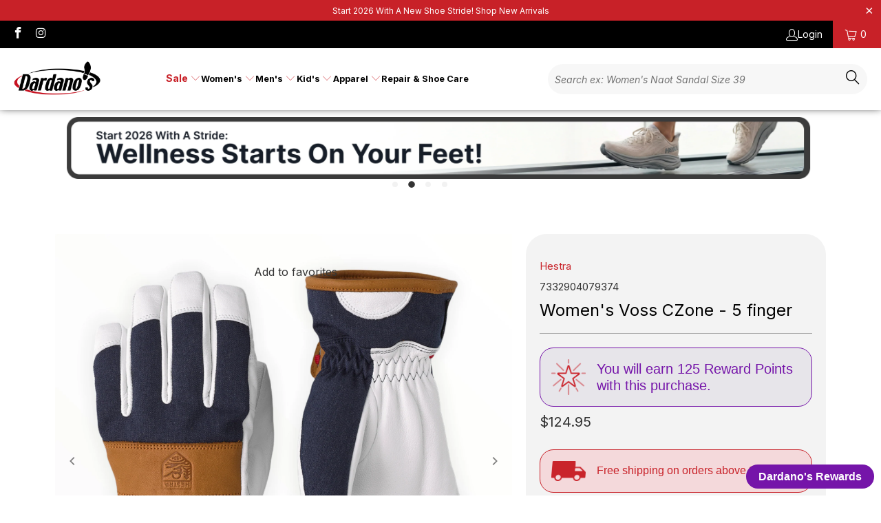

--- FILE ---
content_type: text/html; charset=utf-8
request_url: https://dardanos.com/products/hestra-womens-voss-czone-5-finger
body_size: 67507
content:


 <!DOCTYPE html>
<html class="no-js no-touch" lang="en"> <head>
	<script src="//dardanos.com/cdn/shop/files/pandectes-rules.js?v=5595362924150454614"></script> <script src="//dardanos.com/cdn/shop/t/125/assets/rcc-product-options.js?v=17784095040698513661767648447" type="text/javascript"></script> <script>
    window.Store = window.Store || {};
    window.Store.id = 43131207843;</script> <meta charset="utf-8"> <meta http-equiv="cleartype" content="on"> <meta name="robots" content="index,follow"> <!-- Mobile Specific Metas --> <meta name="HandheldFriendly" content="True"> <meta name="MobileOptimized" content="320"> <meta name="viewport" content="width=device-width,initial-scale=1"> <meta name="theme-color" content="#ffffff"> <!-- Google tag (gtag.js) -->
<script async src="https://www.googletagmanager.com/gtag/js?id=G-DF9TG0GGVN"></script>
<script>
  window.dataLayer = window.dataLayer || [];
  function gtag(){dataLayer.push(arguments);}
  gtag('js', new Date());

  gtag('config', 'G-DF9TG0GGVN');
</script> <title>
      Hestra Women&#39;s Voss CZone - 5 finger - Dardano&#39;s Shoes</title> <meta name="description" content="The Voss CZone - 5 finger features: Waterproof and breathable insert which creates a warm and pleasant comfort zone for your hands Water resistant and durable goat leather with hardwearing properties often used in our sport gloves 100% polyester durable lining with a soft feeling. The brushed surface binds more air whi"/> <!-- Preconnect Domains --> <link rel="preconnect" href="https://fonts.shopifycdn.com" /> <link rel="preconnect" href="https://cdn.shopify.com" /> <link rel="preconnect" href="https://v.shopify.com" /> <link rel="preconnect" href="https://cdn.shopifycloud.com" /> <link rel="preconnect" href="https://monorail-edge.shopifysvc.com"> <!-- fallback for browsers that don't support preconnect --> <link rel="dns-prefetch" href="https://fonts.shopifycdn.com" /> <link rel="dns-prefetch" href="https://cdn.shopify.com" /> <link rel="dns-prefetch" href="https://v.shopify.com" /> <link rel="dns-prefetch" href="https://cdn.shopifycloud.com" /> <link rel="dns-prefetch" href="https://monorail-edge.shopifysvc.com"> <!-- Preload Assets --> <link rel="preload" href="//dardanos.com/cdn/shop/t/125/assets/fancybox.css?v=19278034316635137701767648447" as="style"> <link rel="preload" href="//dardanos.com/cdn/shop/t/125/assets/styles.css?v=167360498382060581381767729268" as="style"> <link rel="preload" href="//dardanos.com/cdn/shop/t/125/assets/jquery.min.js?v=81049236547974671631767648447" as="script"> <link rel="preload" href="//dardanos.com/cdn/shop/t/125/assets/vendors.js?v=28885424706239736931767648447" as="script"> <link rel="preload" href="//dardanos.com/cdn/shop/t/125/assets/sections.js?v=152760637956549148041767648447" as="script"> <link rel="preload" href="//dardanos.com/cdn/shop/t/125/assets/utilities.js?v=16949318411675301741767886148" as="script"> <link rel="preload" href="//dardanos.com/cdn/shop/t/125/assets/app.js?v=158359464742694423361767648447" as="script"> <!-- Stylesheet for Fancybox library --> <link href="//dardanos.com/cdn/shop/t/125/assets/fancybox.css?v=19278034316635137701767648447" rel="stylesheet" type="text/css" media="all" /> <!-- Stylesheet for Nimstrata Search --> <link href="//dardanos.com/cdn/shop/t/125/assets/rcc-custom.css?v=46989982789786499641767726076" rel="stylesheet" type="text/css" media="all" /> <!-- Stylesheets for Turbo --> <link href="//dardanos.com/cdn/shop/t/125/assets/styles.css?v=167360498382060581381767729268" rel="stylesheet" type="text/css" media="all" /> <script>
      window.lazySizesConfig = window.lazySizesConfig || {};

      lazySizesConfig.expand = 300;
      lazySizesConfig.loadHidden = false;

      /*! lazysizes - v5.2.2 - bgset plugin */
      !function(e,t){var a=function(){t(e.lazySizes),e.removeEventListener("lazyunveilread",a,!0)};t=t.bind(null,e,e.document),"object"==typeof module&&module.exports?t(require("lazysizes")):"function"==typeof define&&define.amd?define(["lazysizes"],t):e.lazySizes?a():e.addEventListener("lazyunveilread",a,!0)}(window,function(e,z,g){"use strict";var c,y,b,f,i,s,n,v,m;e.addEventListener&&(c=g.cfg,y=/\s+/g,b=/\s*\|\s+|\s+\|\s*/g,f=/^(.+?)(?:\s+\[\s*(.+?)\s*\])(?:\s+\[\s*(.+?)\s*\])?$/,i=/^\s*\(*\s*type\s*:\s*(.+?)\s*\)*\s*$/,s=/\(|\)|'/,n={contain:1,cover:1},v=function(e,t){var a;t&&((a=t.match(i))&&a[1]?e.setAttribute("type",a[1]):e.setAttribute("media",c.customMedia[t]||t))},m=function(e){var t,a,i,r;e.target._lazybgset&&(a=(t=e.target)._lazybgset,(i=t.currentSrc||t.src)&&((r=g.fire(a,"bgsetproxy",{src:i,useSrc:s.test(i)?JSON.stringify(i):i})).defaultPrevented||(a.style.backgroundImage="url("+r.detail.useSrc+")")),t._lazybgsetLoading&&(g.fire(a,"_lazyloaded",{},!1,!0),delete t._lazybgsetLoading))},addEventListener("lazybeforeunveil",function(e){var t,a,i,r,s,n,l,d,o,u;!e.defaultPrevented&&(t=e.target.getAttribute("data-bgset"))&&(o=e.target,(u=z.createElement("img")).alt="",u._lazybgsetLoading=!0,e.detail.firesLoad=!0,a=t,i=o,r=u,s=z.createElement("picture"),n=i.getAttribute(c.sizesAttr),l=i.getAttribute("data-ratio"),d=i.getAttribute("data-optimumx"),i._lazybgset&&i._lazybgset.parentNode==i&&i.removeChild(i._lazybgset),Object.defineProperty(r,"_lazybgset",{value:i,writable:!0}),Object.defineProperty(i,"_lazybgset",{value:s,writable:!0}),a=a.replace(y," ").split(b),s.style.display="none",r.className=c.lazyClass,1!=a.length||n||(n="auto"),a.forEach(function(e){var t,a=z.createElement("source");n&&"auto"!=n&&a.setAttribute("sizes",n),(t=e.match(f))?(a.setAttribute(c.srcsetAttr,t[1]),v(a,t[2]),v(a,t[3])):a.setAttribute(c.srcsetAttr,e),s.appendChild(a)}),n&&(r.setAttribute(c.sizesAttr,n),i.removeAttribute(c.sizesAttr),i.removeAttribute("sizes")),d&&r.setAttribute("data-optimumx",d),l&&r.setAttribute("data-ratio",l),s.appendChild(r),i.appendChild(s),setTimeout(function(){g.loader.unveil(u),g.rAF(function(){g.fire(u,"_lazyloaded",{},!0,!0),u.complete&&m({target:u})})}))}),z.addEventListener("load",m,!0),e.addEventListener("lazybeforesizes",function(e){var t,a,i,r;e.detail.instance==g&&e.target._lazybgset&&e.detail.dataAttr&&(t=e.target._lazybgset,i=t,r=(getComputedStyle(i)||{getPropertyValue:function(){}}).getPropertyValue("background-size"),!n[r]&&n[i.style.backgroundSize]&&(r=i.style.backgroundSize),n[a=r]&&(e.target._lazysizesParentFit=a,g.rAF(function(){e.target.setAttribute("data-parent-fit",a),e.target._lazysizesParentFit&&delete e.target._lazysizesParentFit})))},!0),z.documentElement.addEventListener("lazybeforesizes",function(e){var t,a;!e.defaultPrevented&&e.target._lazybgset&&e.detail.instance==g&&(e.detail.width=(t=e.target._lazybgset,a=g.gW(t,t.parentNode),(!t._lazysizesWidth||a>t._lazysizesWidth)&&(t._lazysizesWidth=a),t._lazysizesWidth))}))});

      /*! lazysizes - v5.2.2 */
      !function(e){var t=function(u,D,f){"use strict";var k,H;if(function(){var e;var t={lazyClass:"lazyload",loadedClass:"lazyloaded",loadingClass:"lazyloading",preloadClass:"lazypreload",errorClass:"lazyerror",autosizesClass:"lazyautosizes",srcAttr:"data-src",srcsetAttr:"data-srcset",sizesAttr:"data-sizes",minSize:40,customMedia:{},init:true,expFactor:1.5,hFac:.8,loadMode:2,loadHidden:true,ricTimeout:0,throttleDelay:125};H=u.lazySizesConfig||u.lazysizesConfig||{};for(e in t){if(!(e in H)){H[e]=t[e]}}}(),!D||!D.getElementsByClassName){return{init:function(){},cfg:H,noSupport:true}}var O=D.documentElement,a=u.HTMLPictureElement,P="addEventListener",$="getAttribute",q=u[P].bind(u),I=u.setTimeout,U=u.requestAnimationFrame||I,l=u.requestIdleCallback,j=/^picture$/i,r=["load","error","lazyincluded","_lazyloaded"],i={},G=Array.prototype.forEach,J=function(e,t){if(!i[t]){i[t]=new RegExp("(\\s|^)"+t+"(\\s|$)")}return i[t].test(e[$]("class")||"")&&i[t]},K=function(e,t){if(!J(e,t)){e.setAttribute("class",(e[$]("class")||"").trim()+" "+t)}},Q=function(e,t){var i;if(i=J(e,t)){e.setAttribute("class",(e[$]("class")||"").replace(i," "))}},V=function(t,i,e){var a=e?P:"removeEventListener";if(e){V(t,i)}r.forEach(function(e){t[a](e,i)})},X=function(e,t,i,a,r){var n=D.createEvent("Event");if(!i){i={}}i.instance=k;n.initEvent(t,!a,!r);n.detail=i;e.dispatchEvent(n);return n},Y=function(e,t){var i;if(!a&&(i=u.picturefill||H.pf)){if(t&&t.src&&!e[$]("srcset")){e.setAttribute("srcset",t.src)}i({reevaluate:true,elements:[e]})}else if(t&&t.src){e.src=t.src}},Z=function(e,t){return(getComputedStyle(e,null)||{})[t]},s=function(e,t,i){i=i||e.offsetWidth;while(i<H.minSize&&t&&!e._lazysizesWidth){i=t.offsetWidth;t=t.parentNode}return i},ee=function(){var i,a;var t=[];var r=[];var n=t;var s=function(){var e=n;n=t.length?r:t;i=true;a=false;while(e.length){e.shift()()}i=false};var e=function(e,t){if(i&&!t){e.apply(this,arguments)}else{n.push(e);if(!a){a=true;(D.hidden?I:U)(s)}}};e._lsFlush=s;return e}(),te=function(i,e){return e?function(){ee(i)}:function(){var e=this;var t=arguments;ee(function(){i.apply(e,t)})}},ie=function(e){var i;var a=0;var r=H.throttleDelay;var n=H.ricTimeout;var t=function(){i=false;a=f.now();e()};var s=l&&n>49?function(){l(t,{timeout:n});if(n!==H.ricTimeout){n=H.ricTimeout}}:te(function(){I(t)},true);return function(e){var t;if(e=e===true){n=33}if(i){return}i=true;t=r-(f.now()-a);if(t<0){t=0}if(e||t<9){s()}else{I(s,t)}}},ae=function(e){var t,i;var a=99;var r=function(){t=null;e()};var n=function(){var e=f.now()-i;if(e<a){I(n,a-e)}else{(l||r)(r)}};return function(){i=f.now();if(!t){t=I(n,a)}}},e=function(){var v,m,c,h,e;var y,z,g,p,C,b,A;var n=/^img$/i;var d=/^iframe$/i;var E="onscroll"in u&&!/(gle|ing)bot/.test(navigator.userAgent);var _=0;var w=0;var N=0;var M=-1;var x=function(e){N--;if(!e||N<0||!e.target){N=0}};var W=function(e){if(A==null){A=Z(D.body,"visibility")=="hidden"}return A||!(Z(e.parentNode,"visibility")=="hidden"&&Z(e,"visibility")=="hidden")};var S=function(e,t){var i;var a=e;var r=W(e);g-=t;b+=t;p-=t;C+=t;while(r&&(a=a.offsetParent)&&a!=D.body&&a!=O){r=(Z(a,"opacity")||1)>0;if(r&&Z(a,"overflow")!="visible"){i=a.getBoundingClientRect();r=C>i.left&&p<i.right&&b>i.top-1&&g<i.bottom+1}}return r};var t=function(){var e,t,i,a,r,n,s,l,o,u,f,c;var d=k.elements;if((h=H.loadMode)&&N<8&&(e=d.length)){t=0;M++;for(;t<e;t++){if(!d[t]||d[t]._lazyRace){continue}if(!E||k.prematureUnveil&&k.prematureUnveil(d[t])){R(d[t]);continue}if(!(l=d[t][$]("data-expand"))||!(n=l*1)){n=w}if(!u){u=!H.expand||H.expand<1?O.clientHeight>500&&O.clientWidth>500?500:370:H.expand;k._defEx=u;f=u*H.expFactor;c=H.hFac;A=null;if(w<f&&N<1&&M>2&&h>2&&!D.hidden){w=f;M=0}else if(h>1&&M>1&&N<6){w=u}else{w=_}}if(o!==n){y=innerWidth+n*c;z=innerHeight+n;s=n*-1;o=n}i=d[t].getBoundingClientRect();if((b=i.bottom)>=s&&(g=i.top)<=z&&(C=i.right)>=s*c&&(p=i.left)<=y&&(b||C||p||g)&&(H.loadHidden||W(d[t]))&&(m&&N<3&&!l&&(h<3||M<4)||S(d[t],n))){R(d[t]);r=true;if(N>9){break}}else if(!r&&m&&!a&&N<4&&M<4&&h>2&&(v[0]||H.preloadAfterLoad)&&(v[0]||!l&&(b||C||p||g||d[t][$](H.sizesAttr)!="auto"))){a=v[0]||d[t]}}if(a&&!r){R(a)}}};var i=ie(t);var B=function(e){var t=e.target;if(t._lazyCache){delete t._lazyCache;return}x(e);K(t,H.loadedClass);Q(t,H.loadingClass);V(t,L);X(t,"lazyloaded")};var a=te(B);var L=function(e){a({target:e.target})};var T=function(t,i){try{t.contentWindow.location.replace(i)}catch(e){t.src=i}};var F=function(e){var t;var i=e[$](H.srcsetAttr);if(t=H.customMedia[e[$]("data-media")||e[$]("media")]){e.setAttribute("media",t)}if(i){e.setAttribute("srcset",i)}};var s=te(function(t,e,i,a,r){var n,s,l,o,u,f;if(!(u=X(t,"lazybeforeunveil",e)).defaultPrevented){if(a){if(i){K(t,H.autosizesClass)}else{t.setAttribute("sizes",a)}}s=t[$](H.srcsetAttr);n=t[$](H.srcAttr);if(r){l=t.parentNode;o=l&&j.test(l.nodeName||"")}f=e.firesLoad||"src"in t&&(s||n||o);u={target:t};K(t,H.loadingClass);if(f){clearTimeout(c);c=I(x,2500);V(t,L,true)}if(o){G.call(l.getElementsByTagName("source"),F)}if(s){t.setAttribute("srcset",s)}else if(n&&!o){if(d.test(t.nodeName)){T(t,n)}else{t.src=n}}if(r&&(s||o)){Y(t,{src:n})}}if(t._lazyRace){delete t._lazyRace}Q(t,H.lazyClass);ee(function(){var e=t.complete&&t.naturalWidth>1;if(!f||e){if(e){K(t,"ls-is-cached")}B(u);t._lazyCache=true;I(function(){if("_lazyCache"in t){delete t._lazyCache}},9)}if(t.loading=="lazy"){N--}},true)});var R=function(e){if(e._lazyRace){return}var t;var i=n.test(e.nodeName);var a=i&&(e[$](H.sizesAttr)||e[$]("sizes"));var r=a=="auto";if((r||!m)&&i&&(e[$]("src")||e.srcset)&&!e.complete&&!J(e,H.errorClass)&&J(e,H.lazyClass)){return}t=X(e,"lazyunveilread").detail;if(r){re.updateElem(e,true,e.offsetWidth)}e._lazyRace=true;N++;s(e,t,r,a,i)};var r=ae(function(){H.loadMode=3;i()});var l=function(){if(H.loadMode==3){H.loadMode=2}r()};var o=function(){if(m){return}if(f.now()-e<999){I(o,999);return}m=true;H.loadMode=3;i();q("scroll",l,true)};return{_:function(){e=f.now();k.elements=D.getElementsByClassName(H.lazyClass);v=D.getElementsByClassName(H.lazyClass+" "+H.preloadClass);q("scroll",i,true);q("resize",i,true);q("pageshow",function(e){if(e.persisted){var t=D.querySelectorAll("."+H.loadingClass);if(t.length&&t.forEach){U(function(){t.forEach(function(e){if(e.complete){R(e)}})})}}});if(u.MutationObserver){new MutationObserver(i).observe(O,{childList:true,subtree:true,attributes:true})}else{O[P]("DOMNodeInserted",i,true);O[P]("DOMAttrModified",i,true);setInterval(i,999)}q("hashchange",i,true);["focus","mouseover","click","load","transitionend","animationend"].forEach(function(e){D[P](e,i,true)});if(/d$|^c/.test(D.readyState)){o()}else{q("load",o);D[P]("DOMContentLoaded",i);I(o,2e4)}if(k.elements.length){t();ee._lsFlush()}else{i()}},checkElems:i,unveil:R,_aLSL:l}}(),re=function(){var i;var n=te(function(e,t,i,a){var r,n,s;e._lazysizesWidth=a;a+="px";e.setAttribute("sizes",a);if(j.test(t.nodeName||"")){r=t.getElementsByTagName("source");for(n=0,s=r.length;n<s;n++){r[n].setAttribute("sizes",a)}}if(!i.detail.dataAttr){Y(e,i.detail)}});var a=function(e,t,i){var a;var r=e.parentNode;if(r){i=s(e,r,i);a=X(e,"lazybeforesizes",{width:i,dataAttr:!!t});if(!a.defaultPrevented){i=a.detail.width;if(i&&i!==e._lazysizesWidth){n(e,r,a,i)}}}};var e=function(){var e;var t=i.length;if(t){e=0;for(;e<t;e++){a(i[e])}}};var t=ae(e);return{_:function(){i=D.getElementsByClassName(H.autosizesClass);q("resize",t)},checkElems:t,updateElem:a}}(),t=function(){if(!t.i&&D.getElementsByClassName){t.i=true;re._();e._()}};return I(function(){H.init&&t()}),k={cfg:H,autoSizer:re,loader:e,init:t,uP:Y,aC:K,rC:Q,hC:J,fire:X,gW:s,rAF:ee}}(e,e.document,Date);e.lazySizes=t,"object"==typeof module&&module.exports&&(module.exports=t)}("undefined"!=typeof window?window:{});</script> <!-- Icons --> <link rel="shortcut icon" type="image/x-icon" href="//dardanos.com/cdn/shop/files/Dardano_s_Favicon_180x180.png?v=1614312275"> <link rel="apple-touch-icon" href="//dardanos.com/cdn/shop/files/Dardano_s_Favicon_180x180.png?v=1614312275"/> <link rel="apple-touch-icon" sizes="57x57" href="//dardanos.com/cdn/shop/files/Dardano_s_Favicon_57x57.png?v=1614312275"/> <link rel="apple-touch-icon" sizes="60x60" href="//dardanos.com/cdn/shop/files/Dardano_s_Favicon_60x60.png?v=1614312275"/> <link rel="apple-touch-icon" sizes="72x72" href="//dardanos.com/cdn/shop/files/Dardano_s_Favicon_72x72.png?v=1614312275"/> <link rel="apple-touch-icon" sizes="76x76" href="//dardanos.com/cdn/shop/files/Dardano_s_Favicon_76x76.png?v=1614312275"/> <link rel="apple-touch-icon" sizes="114x114" href="//dardanos.com/cdn/shop/files/Dardano_s_Favicon_114x114.png?v=1614312275"/> <link rel="apple-touch-icon" sizes="180x180" href="//dardanos.com/cdn/shop/files/Dardano_s_Favicon_180x180.png?v=1614312275"/> <link rel="apple-touch-icon" sizes="228x228" href="//dardanos.com/cdn/shop/files/Dardano_s_Favicon_228x228.png?v=1614312275"/> <link rel="canonical" href="https://dardanos.com/products/hestra-womens-voss-czone-5-finger"/> <script src="//dardanos.com/cdn/shop/t/125/assets/jquery.min.js?v=81049236547974671631767648447" defer></script> <script type="text/javascript" src="/services/javascripts/currencies.js" data-no-instant></script> <script src="//dardanos.com/cdn/shop/t/125/assets/currencies.js?v=104585741455031924401767648447" defer></script> <script>
      window.PXUTheme = window.PXUTheme || {};
      window.PXUTheme.version = '8.3.0';
      window.PXUTheme.name = 'Turbo';</script>
    


    
<template id="price-ui">
  
  
<div class="zinrelobanner2"> <img
    src="https://cdn.shopify.com/s/files/1/0431/3120/7843/files/Dardanos_Rewards_Icon-72-73.png?v=1688574621"
    width="50"
    height="auto"
    loading="lazy"
  > <div class="zinrelo-banner-title-container"> <div class="zinrelo-banner-title2">You will earn <span>125</span> Reward Points with this purchase.</div> <div class="zinrelo-banner-subtitle2"></div></div>
</div>

<style>
  .zinrelobanner2 {
      border: 1px solid #7515a9;
      border-radius: 4px;
      padding: 16px;
      display: flex;
      flex-direction: row;
      align-items: center;
      background-color: #58427c14;
      font-family: -apple-system, BlinkMacSystemFont, San Francisco, Segoe UI, Roboto, Helvetica Neue, sans-serif;
  margin-bottom:10px;
  }
  .zinrelo-banner-title-container {
      display: flex;
      flex-direction: row;
      flex-wrap: wrap;
      justify-content: space-between;
      flex-grow: 1;
  }
  .zinrelo-banner-title2 {
      font-weight: 500;
      font-size: 20px;
      color: #7515a9;
      padding-left: 16px;
  }
  .zinrelo-banner-subtitle2 {
      font-size: 12px;
      color: #7515a9;
      padding-left: 16px;
      display: flex;
      align-items: center;
  }
</style> <span class="price " data-price></span><span class="compare-at-price" data-compare-at-price></span><span class="unit-pricing" data-unit-pricing></span></template> <template id="price-ui-badge"><div class="price-ui-badge__sticker price-ui-badge__sticker--"> <span class="price-ui-badge__sticker-text" data-badge></span></div></template> <template id="price-ui__price"><span class="money" data-price></span></template> <template id="price-ui__price-range">Starting at <span class="price-min" data-price-min><span class="money" data-price></span></span> - <span class="price-max" data-price-max><span class="money" data-price></span></span></template> <template id="price-ui__unit-pricing"><span class="unit-quantity" data-unit-quantity></span> | <span class="unit-price" data-unit-price><span class="money" data-price></span></span> / <span class="unit-measurement" data-unit-measurement></span></template> <template id="price-ui-badge__percent-savings-range">Save up to <span data-price-percent></span>%</template> <template id="price-ui-badge__percent-savings">Save <span data-price-percent></span>%</template> <template id="price-ui-badge__price-savings-range">Save up to <span class="money" data-price></span></template> <template id="price-ui-badge__price-savings">Save <span class="money" data-price></span></template> <template id="price-ui-badge__on-sale">Sale</template> <template id="price-ui-badge__sold-out">Size Sold out</template> <template id="price-ui-badge__in-stock">In stock</template> <script>
      
window.PXUTheme = window.PXUTheme || {};


window.PXUTheme.theme_settings = {};
window.PXUTheme.currency = {};
window.PXUTheme.routes = window.PXUTheme.routes || {};


window.PXUTheme.theme_settings.display_tos_checkbox = false;
window.PXUTheme.theme_settings.go_to_checkout = true;
window.PXUTheme.theme_settings.cart_action = "ajax";
window.PXUTheme.theme_settings.cart_shipping_calculator = false;


window.PXUTheme.theme_settings.collection_swatches = true;
window.PXUTheme.theme_settings.collection_secondary_image = false;


window.PXUTheme.currency.show_multiple_currencies = true;
window.PXUTheme.currency.shop_currency = "USD";
window.PXUTheme.currency.default_currency = "USD";
window.PXUTheme.currency.display_format = "money_format";
window.PXUTheme.currency.money_format = "${{amount}}";
window.PXUTheme.currency.money_format_no_currency = "${{amount}}";
window.PXUTheme.currency.money_format_currency = "${{amount}} USD";
window.PXUTheme.currency.native_multi_currency = true;
window.PXUTheme.currency.iso_code = "USD";
window.PXUTheme.currency.symbol = "$";


window.PXUTheme.theme_settings.display_inventory_left = true;
window.PXUTheme.theme_settings.inventory_threshold = 1;
window.PXUTheme.theme_settings.limit_quantity = true;


window.PXUTheme.theme_settings.menu_position = "inline";


window.PXUTheme.theme_settings.newsletter_popup = false;
window.PXUTheme.theme_settings.newsletter_popup_days = "7";
window.PXUTheme.theme_settings.newsletter_popup_mobile = false;
window.PXUTheme.theme_settings.newsletter_popup_seconds = 8;


window.PXUTheme.theme_settings.pagination_type = "load_more_button";


window.PXUTheme.theme_settings.enable_shopify_collection_badges = false;
window.PXUTheme.theme_settings.quick_shop_thumbnail_position = "bottom-thumbnails";
window.PXUTheme.theme_settings.product_form_style = "radio";
window.PXUTheme.theme_settings.sale_banner_enabled = true;
window.PXUTheme.theme_settings.display_savings = true;
window.PXUTheme.theme_settings.display_sold_out_price = true;
window.PXUTheme.theme_settings.free_text = "Free";
window.PXUTheme.theme_settings.video_looping = false;
window.PXUTheme.theme_settings.quick_shop_style = "popup";
window.PXUTheme.theme_settings.hover_enabled = false;


window.PXUTheme.routes.cart_url = "/cart";
window.PXUTheme.routes.root_url = "/";
window.PXUTheme.routes.search_url = "/search";
window.PXUTheme.routes.all_products_collection_url = "/collections/all";
window.PXUTheme.routes.product_recommendations_url = "/recommendations/products";


window.PXUTheme.theme_settings.image_loading_style = "appear";


window.PXUTheme.theme_settings.search_option = "products";
window.PXUTheme.theme_settings.search_items_to_display = 6;
window.PXUTheme.theme_settings.enable_autocomplete = false;


window.PXUTheme.theme_settings.page_dots_enabled = false;
window.PXUTheme.theme_settings.slideshow_arrow_size = "regular";


window.PXUTheme.theme_settings.quick_shop_enabled = true;


window.PXUTheme.translation = {};


window.PXUTheme.translation.agree_to_terms_warning = "You must agree with the terms and conditions to checkout.";
window.PXUTheme.translation.one_item_left = "item left";
window.PXUTheme.translation.items_left_text = "items left";
window.PXUTheme.translation.cart_savings_text = "Total Savings";
window.PXUTheme.translation.cart_discount_text = "Discount";
window.PXUTheme.translation.cart_subtotal_text = "Subtotal";
window.PXUTheme.translation.cart_remove_text = "Remove";
window.PXUTheme.translation.cart_free_text = "Free";


window.PXUTheme.translation.newsletter_success_text = "Thank you for joining our mailing list!";


window.PXUTheme.translation.notify_email = "Enter your email address...";
window.PXUTheme.translation.notify_email_value = "Translation missing: en.contact.fields.email";
window.PXUTheme.translation.notify_email_send = "Send";
window.PXUTheme.translation.notify_message_first = "Please notify me when ";
window.PXUTheme.translation.notify_message_last = " becomes available - ";
window.PXUTheme.translation.notify_success_text = "Thanks! We will notify you when this product becomes available!";


window.PXUTheme.translation.add_to_cart = "Add to Cart";
window.PXUTheme.translation.coming_soon_text = "Coming Soon";
window.PXUTheme.translation.sold_out_text = "Size Unavailable";
window.PXUTheme.translation.sale_text = "Sale";
window.PXUTheme.translation.savings_text = "You Save";
window.PXUTheme.translation.from_text = "from";
window.PXUTheme.translation.new_text = "New";
window.PXUTheme.translation.pre_order_text = "Pre-Order";
window.PXUTheme.translation.unavailable_text = "";


window.PXUTheme.translation.all_results = "View all results";
window.PXUTheme.translation.no_results = "Sorry, no results!";


window.PXUTheme.media_queries = {};
window.PXUTheme.media_queries.small = window.matchMedia( "(max-width: 480px)" );
window.PXUTheme.media_queries.medium = window.matchMedia( "(max-width: 798px)" );
window.PXUTheme.media_queries.large = window.matchMedia( "(min-width: 799px)" );
window.PXUTheme.media_queries.larger = window.matchMedia( "(min-width: 960px)" );
window.PXUTheme.media_queries.xlarge = window.matchMedia( "(min-width: 1200px)" );
window.PXUTheme.media_queries.ie10 = window.matchMedia( "all and (-ms-high-contrast: none), (-ms-high-contrast: active)" );
window.PXUTheme.media_queries.tablet = window.matchMedia( "only screen and (min-width: 799px) and (max-width: 1024px)" );
window.PXUTheme.media_queries.mobile_and_tablet = window.matchMedia( "(max-width: 1024px)" );</script> <script src="//dardanos.com/cdn/shop/t/125/assets/vendors.js?v=28885424706239736931767648447" defer></script> <script src="//dardanos.com/cdn/shop/t/125/assets/sections.js?v=152760637956549148041767648447" defer></script> <script src="//dardanos.com/cdn/shop/t/125/assets/utilities.js?v=16949318411675301741767886148" defer></script> <script src="//dardanos.com/cdn/shop/t/125/assets/app.js?v=158359464742694423361767648447" defer></script> <script></script> <script>window.performance && window.performance.mark && window.performance.mark('shopify.content_for_header.start');</script><meta name="google-site-verification" content="R7NTlW_5erupGJbakl6gUKavGxBtAMpTxZOB_Szdsww">
<meta name="facebook-domain-verification" content="5jpah2dv9gcltmw7mi5nhom4b9p733">
<meta id="shopify-digital-wallet" name="shopify-digital-wallet" content="/43131207843/digital_wallets/dialog">
<meta name="shopify-checkout-api-token" content="16f64aeb4eb7a8ba095a2d5943eac477">
<meta id="in-context-paypal-metadata" data-shop-id="43131207843" data-venmo-supported="true" data-environment="production" data-locale="en_US" data-paypal-v4="true" data-currency="USD">
<link rel="alternate" hreflang="x-default" href="https://dardanos.com/products/hestra-womens-voss-czone-5-finger">
<link rel="alternate" hreflang="en-CA" href="https://dardanos.com/en-ca/products/hestra-womens-voss-czone-5-finger">
<link rel="alternate" hreflang="fr-CA" href="https://dardanos.com/fr-ca/products/hestra-womens-voss-czone-5-finger">
<link rel="alternate" hreflang="en-US" href="https://dardanos.com/products/hestra-womens-voss-czone-5-finger">
<link rel="alternate" type="application/json+oembed" href="https://dardanos.com/products/hestra-womens-voss-czone-5-finger.oembed">
<script async="async" src="/checkouts/internal/preloads.js?locale=en-US"></script>
<link rel="preconnect" href="https://shop.app" crossorigin="anonymous">
<script async="async" src="https://shop.app/checkouts/internal/preloads.js?locale=en-US&shop_id=43131207843" crossorigin="anonymous"></script>
<script id="apple-pay-shop-capabilities" type="application/json">{"shopId":43131207843,"countryCode":"US","currencyCode":"USD","merchantCapabilities":["supports3DS"],"merchantId":"gid:\/\/shopify\/Shop\/43131207843","merchantName":"Dardano's Shoes","requiredBillingContactFields":["postalAddress","email","phone"],"requiredShippingContactFields":["postalAddress","email","phone"],"shippingType":"shipping","supportedNetworks":["visa","masterCard","amex","discover","elo","jcb"],"total":{"type":"pending","label":"Dardano's Shoes","amount":"1.00"},"shopifyPaymentsEnabled":true,"supportsSubscriptions":true}</script>
<script id="shopify-features" type="application/json">{"accessToken":"16f64aeb4eb7a8ba095a2d5943eac477","betas":["rich-media-storefront-analytics"],"domain":"dardanos.com","predictiveSearch":true,"shopId":43131207843,"locale":"en"}</script>
<script>var Shopify = Shopify || {};
Shopify.shop = "dardanos-shoes.myshopify.com";
Shopify.locale = "en";
Shopify.currency = {"active":"USD","rate":"1.0"};
Shopify.country = "US";
Shopify.theme = {"name":"New Year New Theme 2026 - Nimstrata v3","id":151721836707,"schema_name":"Turbo","schema_version":"8.3.0","theme_store_id":null,"role":"main"};
Shopify.theme.handle = "null";
Shopify.theme.style = {"id":null,"handle":null};
Shopify.cdnHost = "dardanos.com/cdn";
Shopify.routes = Shopify.routes || {};
Shopify.routes.root = "/";</script>
<script type="module">!function(o){(o.Shopify=o.Shopify||{}).modules=!0}(window);</script>
<script>!function(o){function n(){var o=[];function n(){o.push(Array.prototype.slice.apply(arguments))}return n.q=o,n}var t=o.Shopify=o.Shopify||{};t.loadFeatures=n(),t.autoloadFeatures=n()}(window);</script>
<script>
  window.ShopifyPay = window.ShopifyPay || {};
  window.ShopifyPay.apiHost = "shop.app\/pay";
  window.ShopifyPay.redirectState = null;
</script>
<script id="shop-js-analytics" type="application/json">{"pageType":"product"}</script>
<script defer="defer" async type="module" src="//dardanos.com/cdn/shopifycloud/shop-js/modules/v2/client.init-shop-cart-sync_BdyHc3Nr.en.esm.js"></script>
<script defer="defer" async type="module" src="//dardanos.com/cdn/shopifycloud/shop-js/modules/v2/chunk.common_Daul8nwZ.esm.js"></script>
<script type="module">
  await import("//dardanos.com/cdn/shopifycloud/shop-js/modules/v2/client.init-shop-cart-sync_BdyHc3Nr.en.esm.js");
await import("//dardanos.com/cdn/shopifycloud/shop-js/modules/v2/chunk.common_Daul8nwZ.esm.js");

  window.Shopify.SignInWithShop?.initShopCartSync?.({"fedCMEnabled":true,"windoidEnabled":true});

</script>
<script defer="defer" async type="module" src="//dardanos.com/cdn/shopifycloud/shop-js/modules/v2/client.payment-terms_MV4M3zvL.en.esm.js"></script>
<script defer="defer" async type="module" src="//dardanos.com/cdn/shopifycloud/shop-js/modules/v2/chunk.common_Daul8nwZ.esm.js"></script>
<script defer="defer" async type="module" src="//dardanos.com/cdn/shopifycloud/shop-js/modules/v2/chunk.modal_CQq8HTM6.esm.js"></script>
<script type="module">
  await import("//dardanos.com/cdn/shopifycloud/shop-js/modules/v2/client.payment-terms_MV4M3zvL.en.esm.js");
await import("//dardanos.com/cdn/shopifycloud/shop-js/modules/v2/chunk.common_Daul8nwZ.esm.js");
await import("//dardanos.com/cdn/shopifycloud/shop-js/modules/v2/chunk.modal_CQq8HTM6.esm.js");

  
</script>
<script>
  window.Shopify = window.Shopify || {};
  if (!window.Shopify.featureAssets) window.Shopify.featureAssets = {};
  window.Shopify.featureAssets['shop-js'] = {"shop-cart-sync":["modules/v2/client.shop-cart-sync_QYOiDySF.en.esm.js","modules/v2/chunk.common_Daul8nwZ.esm.js"],"init-fed-cm":["modules/v2/client.init-fed-cm_DchLp9rc.en.esm.js","modules/v2/chunk.common_Daul8nwZ.esm.js"],"shop-button":["modules/v2/client.shop-button_OV7bAJc5.en.esm.js","modules/v2/chunk.common_Daul8nwZ.esm.js"],"init-windoid":["modules/v2/client.init-windoid_DwxFKQ8e.en.esm.js","modules/v2/chunk.common_Daul8nwZ.esm.js"],"shop-cash-offers":["modules/v2/client.shop-cash-offers_DWtL6Bq3.en.esm.js","modules/v2/chunk.common_Daul8nwZ.esm.js","modules/v2/chunk.modal_CQq8HTM6.esm.js"],"shop-toast-manager":["modules/v2/client.shop-toast-manager_CX9r1SjA.en.esm.js","modules/v2/chunk.common_Daul8nwZ.esm.js"],"init-shop-email-lookup-coordinator":["modules/v2/client.init-shop-email-lookup-coordinator_UhKnw74l.en.esm.js","modules/v2/chunk.common_Daul8nwZ.esm.js"],"pay-button":["modules/v2/client.pay-button_DzxNnLDY.en.esm.js","modules/v2/chunk.common_Daul8nwZ.esm.js"],"avatar":["modules/v2/client.avatar_BTnouDA3.en.esm.js"],"init-shop-cart-sync":["modules/v2/client.init-shop-cart-sync_BdyHc3Nr.en.esm.js","modules/v2/chunk.common_Daul8nwZ.esm.js"],"shop-login-button":["modules/v2/client.shop-login-button_D8B466_1.en.esm.js","modules/v2/chunk.common_Daul8nwZ.esm.js","modules/v2/chunk.modal_CQq8HTM6.esm.js"],"init-customer-accounts-sign-up":["modules/v2/client.init-customer-accounts-sign-up_C8fpPm4i.en.esm.js","modules/v2/client.shop-login-button_D8B466_1.en.esm.js","modules/v2/chunk.common_Daul8nwZ.esm.js","modules/v2/chunk.modal_CQq8HTM6.esm.js"],"init-shop-for-new-customer-accounts":["modules/v2/client.init-shop-for-new-customer-accounts_CVTO0Ztu.en.esm.js","modules/v2/client.shop-login-button_D8B466_1.en.esm.js","modules/v2/chunk.common_Daul8nwZ.esm.js","modules/v2/chunk.modal_CQq8HTM6.esm.js"],"init-customer-accounts":["modules/v2/client.init-customer-accounts_dRgKMfrE.en.esm.js","modules/v2/client.shop-login-button_D8B466_1.en.esm.js","modules/v2/chunk.common_Daul8nwZ.esm.js","modules/v2/chunk.modal_CQq8HTM6.esm.js"],"shop-follow-button":["modules/v2/client.shop-follow-button_CkZpjEct.en.esm.js","modules/v2/chunk.common_Daul8nwZ.esm.js","modules/v2/chunk.modal_CQq8HTM6.esm.js"],"lead-capture":["modules/v2/client.lead-capture_BntHBhfp.en.esm.js","modules/v2/chunk.common_Daul8nwZ.esm.js","modules/v2/chunk.modal_CQq8HTM6.esm.js"],"checkout-modal":["modules/v2/client.checkout-modal_CfxcYbTm.en.esm.js","modules/v2/chunk.common_Daul8nwZ.esm.js","modules/v2/chunk.modal_CQq8HTM6.esm.js"],"shop-login":["modules/v2/client.shop-login_Da4GZ2H6.en.esm.js","modules/v2/chunk.common_Daul8nwZ.esm.js","modules/v2/chunk.modal_CQq8HTM6.esm.js"],"payment-terms":["modules/v2/client.payment-terms_MV4M3zvL.en.esm.js","modules/v2/chunk.common_Daul8nwZ.esm.js","modules/v2/chunk.modal_CQq8HTM6.esm.js"]};
</script>
<script>(function() {
  var isLoaded = false;
  function asyncLoad() {
    if (isLoaded) return;
    isLoaded = true;
    var urls = ["https:\/\/static.klaviyo.com\/onsite\/js\/klaviyo.js?company_id=VHVikF\u0026shop=dardanos-shoes.myshopify.com","https:\/\/storage.nfcube.com\/instafeed-e978d7377bd1e631992d332c54c9cdd2.js?shop=dardanos-shoes.myshopify.com","https:\/\/shopify-extension.getredo.com\/main.js?widget_id=rj4uw0otvohhvqp\u0026shop=dardanos-shoes.myshopify.com"];
    for (var i = 0; i <urls.length; i++) {
      var s = document.createElement('script');
      s.type = 'text/javascript';
      s.async = true;
      s.src = urls[i];
      var x = document.getElementsByTagName('script')[0];
      x.parentNode.insertBefore(s, x);
    }
  };
  if(window.attachEvent) {
    window.attachEvent('onload', asyncLoad);
  } else {
    window.addEventListener('load', asyncLoad, false);
  }
})();</script>
<script id="__st">var __st={"a":43131207843,"offset":-25200,"reqid":"4dc011ca-6439-46ac-9f5e-45a3ae63e7d5-1768968858","pageurl":"dardanos.com\/products\/hestra-womens-voss-czone-5-finger","u":"2e14fa4dec8d","p":"product","rtyp":"product","rid":7365843878051};</script>
<script>window.ShopifyPaypalV4VisibilityTracking = true;</script>
<script id="captcha-bootstrap">!function(){'use strict';const t='contact',e='account',n='new_comment',o=[[t,t],['blogs',n],['comments',n],[t,'customer']],c=[[e,'customer_login'],[e,'guest_login'],[e,'recover_customer_password'],[e,'create_customer']],r=t=>t.map((([t,e])=>`form[action*='/${t}']:not([data-nocaptcha='true']) input[name='form_type'][value='${e}']`)).join(','),a=t=>()=>t?[...document.querySelectorAll(t)].map((t=>t.form)):[];function s(){const t=[...o],e=r(t);return a(e)}const i='password',u='form_key',d=['recaptcha-v3-token','g-recaptcha-response','h-captcha-response',i],f=()=>{try{return window.sessionStorage}catch{return}},m='__shopify_v',_=t=>t.elements[u];function p(t,e,n=!1){try{const o=window.sessionStorage,c=JSON.parse(o.getItem(e)),{data:r}=function(t){const{data:e,action:n}=t;return t[m]||n?{data:e,action:n}:{data:t,action:n}}(c);for(const[e,n]of Object.entries(r))t.elements[e]&&(t.elements[e].value=n);n&&o.removeItem(e)}catch(o){console.error('form repopulation failed',{error:o})}}const l='form_type',E='cptcha';function T(t){t.dataset[E]=!0}const w=window,h=w.document,L='Shopify',v='ce_forms',y='captcha';let A=!1;((t,e)=>{const n=(g='f06e6c50-85a8-45c8-87d0-21a2b65856fe',I='https://cdn.shopify.com/shopifycloud/storefront-forms-hcaptcha/ce_storefront_forms_captcha_hcaptcha.v1.5.2.iife.js',D={infoText:'Protected by hCaptcha',privacyText:'Privacy',termsText:'Terms'},(t,e,n)=>{const o=w[L][v],c=o.bindForm;if(c)return c(t,g,e,D).then(n);var r;o.q.push([[t,g,e,D],n]),r=I,A||(h.body.append(Object.assign(h.createElement('script'),{id:'captcha-provider',async:!0,src:r})),A=!0)});var g,I,D;w[L]=w[L]||{},w[L][v]=w[L][v]||{},w[L][v].q=[],w[L][y]=w[L][y]||{},w[L][y].protect=function(t,e){n(t,void 0,e),T(t)},Object.freeze(w[L][y]),function(t,e,n,w,h,L){const[v,y,A,g]=function(t,e,n){const i=e?o:[],u=t?c:[],d=[...i,...u],f=r(d),m=r(i),_=r(d.filter((([t,e])=>n.includes(e))));return[a(f),a(m),a(_),s()]}(w,h,L),I=t=>{const e=t.target;return e instanceof HTMLFormElement?e:e&&e.form},D=t=>v().includes(t);t.addEventListener('submit',(t=>{const e=I(t);if(!e)return;const n=D(e)&&!e.dataset.hcaptchaBound&&!e.dataset.recaptchaBound,o=_(e),c=g().includes(e)&&(!o||!o.value);(n||c)&&t.preventDefault(),c&&!n&&(function(t){try{if(!f())return;!function(t){const e=f();if(!e)return;const n=_(t);if(!n)return;const o=n.value;o&&e.removeItem(o)}(t);const e=Array.from(Array(32),(()=>Math.random().toString(36)[2])).join('');!function(t,e){_(t)||t.append(Object.assign(document.createElement('input'),{type:'hidden',name:u})),t.elements[u].value=e}(t,e),function(t,e){const n=f();if(!n)return;const o=[...t.querySelectorAll(`input[type='${i}']`)].map((({name:t})=>t)),c=[...d,...o],r={};for(const[a,s]of new FormData(t).entries())c.includes(a)||(r[a]=s);n.setItem(e,JSON.stringify({[m]:1,action:t.action,data:r}))}(t,e)}catch(e){console.error('failed to persist form',e)}}(e),e.submit())}));const S=(t,e)=>{t&&!t.dataset[E]&&(n(t,e.some((e=>e===t))),T(t))};for(const o of['focusin','change'])t.addEventListener(o,(t=>{const e=I(t);D(e)&&S(e,y())}));const B=e.get('form_key'),M=e.get(l),P=B&&M;t.addEventListener('DOMContentLoaded',(()=>{const t=y();if(P)for(const e of t)e.elements[l].value===M&&p(e,B);[...new Set([...A(),...v().filter((t=>'true'===t.dataset.shopifyCaptcha))])].forEach((e=>S(e,t)))}))}(h,new URLSearchParams(w.location.search),n,t,e,['guest_login'])})(!0,!0)}();</script>
<script integrity="sha256-4kQ18oKyAcykRKYeNunJcIwy7WH5gtpwJnB7kiuLZ1E=" data-source-attribution="shopify.loadfeatures" defer="defer" src="//dardanos.com/cdn/shopifycloud/storefront/assets/storefront/load_feature-a0a9edcb.js" crossorigin="anonymous"></script>
<script crossorigin="anonymous" defer="defer" src="//dardanos.com/cdn/shopifycloud/storefront/assets/shopify_pay/storefront-65b4c6d7.js?v=20250812"></script>
<script data-source-attribution="shopify.dynamic_checkout.dynamic.init">var Shopify=Shopify||{};Shopify.PaymentButton=Shopify.PaymentButton||{isStorefrontPortableWallets:!0,init:function(){window.Shopify.PaymentButton.init=function(){};var t=document.createElement("script");t.src="https://dardanos.com/cdn/shopifycloud/portable-wallets/latest/portable-wallets.en.js",t.type="module",document.head.appendChild(t)}};
</script>
<script data-source-attribution="shopify.dynamic_checkout.buyer_consent">
  function portableWalletsHideBuyerConsent(e){var t=document.getElementById("shopify-buyer-consent"),n=document.getElementById("shopify-subscription-policy-button");t&&n&&(t.classList.add("hidden"),t.setAttribute("aria-hidden","true"),n.removeEventListener("click",e))}function portableWalletsShowBuyerConsent(e){var t=document.getElementById("shopify-buyer-consent"),n=document.getElementById("shopify-subscription-policy-button");t&&n&&(t.classList.remove("hidden"),t.removeAttribute("aria-hidden"),n.addEventListener("click",e))}window.Shopify?.PaymentButton&&(window.Shopify.PaymentButton.hideBuyerConsent=portableWalletsHideBuyerConsent,window.Shopify.PaymentButton.showBuyerConsent=portableWalletsShowBuyerConsent);
</script>
<script>
  function portableWalletsCleanup(e){e&&e.src&&console.error("Failed to load portable wallets script "+e.src);var t=document.querySelectorAll("shopify-accelerated-checkout .shopify-payment-button__skeleton, shopify-accelerated-checkout-cart .wallet-cart-button__skeleton"),e=document.getElementById("shopify-buyer-consent");for(let e=0;e<t.length;e++)t[e].remove();e&&e.remove()}function portableWalletsNotLoadedAsModule(e){e instanceof ErrorEvent&&"string"==typeof e.message&&e.message.includes("import.meta")&&"string"==typeof e.filename&&e.filename.includes("portable-wallets")&&(window.removeEventListener("error",portableWalletsNotLoadedAsModule),window.Shopify.PaymentButton.failedToLoad=e,"loading"===document.readyState?document.addEventListener("DOMContentLoaded",window.Shopify.PaymentButton.init):window.Shopify.PaymentButton.init())}window.addEventListener("error",portableWalletsNotLoadedAsModule);
</script>

<script type="module" src="https://dardanos.com/cdn/shopifycloud/portable-wallets/latest/portable-wallets.en.js" onError="portableWalletsCleanup(this)" crossorigin="anonymous"></script>
<script nomodule>
  document.addEventListener("DOMContentLoaded", portableWalletsCleanup);
</script>

<link id="shopify-accelerated-checkout-styles" rel="stylesheet" media="screen" href="https://dardanos.com/cdn/shopifycloud/portable-wallets/latest/accelerated-checkout-backwards-compat.css" crossorigin="anonymous">
<style id="shopify-accelerated-checkout-cart">
        #shopify-buyer-consent {
  margin-top: 1em;
  display: inline-block;
  width: 100%;
}

#shopify-buyer-consent.hidden {
  display: none;
}

#shopify-subscription-policy-button {
  background: none;
  border: none;
  padding: 0;
  text-decoration: underline;
  font-size: inherit;
  cursor: pointer;
}

#shopify-subscription-policy-button::before {
  box-shadow: none;
}

      </style>

<script>window.performance && window.performance.mark && window.performance.mark('shopify.content_for_header.end');</script>

    

<meta name="author" content="Dardano&#39;s Shoes">
<meta property="og:url" content="https://dardanos.com/products/hestra-womens-voss-czone-5-finger">
<meta property="og:site_name" content="Dardano&#39;s Shoes"> <meta property="og:type" content="product"> <meta property="og:title" content="Women&#39;s Voss CZone - 5 finger"> <meta property="og:image" content="https://dardanos.com/cdn/shop/products/733_29e8780cd6-31520-280-1-original_600x.png?v=1636064584"> <meta property="og:image:secure_url" content="https://dardanos.com/cdn/shop/products/733_29e8780cd6-31520-280-1-original_600x.png?v=1636064584"> <meta property="og:image:width" content="2048"> <meta property="og:image:height" content="2048"> <meta property="og:image" content="https://dardanos.com/cdn/shop/products/733_e550179338-31520-280-3-original_600x.png?v=1636064584"> <meta property="og:image:secure_url" content="https://dardanos.com/cdn/shop/products/733_e550179338-31520-280-3-original_600x.png?v=1636064584"> <meta property="og:image:width" content="2048"> <meta property="og:image:height" content="2048"> <meta property="og:image" content="https://dardanos.com/cdn/shop/products/733_eae58b8c17-31520-280-2-original_600x.png?v=1636064584"> <meta property="og:image:secure_url" content="https://dardanos.com/cdn/shop/products/733_eae58b8c17-31520-280-2-original_600x.png?v=1636064584"> <meta property="og:image:width" content="2048"> <meta property="og:image:height" content="2048"> <meta property="product:price:amount" content="124.95"> <meta property="product:price:currency" content="USD"> <meta property="og:description" content="The Voss CZone - 5 finger features: Waterproof and breathable insert which creates a warm and pleasant comfort zone for your hands Water resistant and durable goat leather with hardwearing properties often used in our sport gloves 100% polyester durable lining with a soft feeling. The brushed surface binds more air whi">




<meta name="twitter:card" content="summary"> <meta name="twitter:title" content="Women&#39;s Voss CZone - 5 finger"> <meta name="twitter:description" content="The Voss CZone - 5 finger features:

Waterproof and breathable insert which creates a warm and pleasant comfort zone for your hands
Water resistant and durable goat leather with hardwearing properties often used in our sport gloves
100% polyester durable lining with a soft feeling. The brushed surface binds more air which provides a better insulation
5-finger lining | Elastic at wrist | Handcuffs | Wrist adjustment with paracord
Alpine Pro gloves are inspired by freeriders, mountain guides, instructors, and others who place high demands on their gloves
Skiers and riders who ride in varied mountain terrain and weather conditions will find the right glove in this category
"> <meta name="twitter:image" content="https://dardanos.com/cdn/shop/products/733_29e8780cd6-31520-280-1-original_240x.png?v=1636064584"> <meta name="twitter:image:width" content="240"> <meta name="twitter:image:height" content="240"> <meta name="twitter:image:alt" content="Hestra - Women&#39;s Voss CZone - 5 finger"> <link rel="stylesheet" href="https://cdnjs.cloudflare.com/ajax/libs/flickity/2.2.1/flickity.min.css" /> <script src="https://cdnjs.cloudflare.com/ajax/libs/flickity/2.2.1/flickity.pkgd.min.js"></script>
<script type="text/javascript" async="" src="https://shopify-extension.getredo.com/main.js?widget_id=rj4uw0otvohhvqp&amp;shop=dardanos-shoes.myshopify.com"></script>


<!-- BEGIN app block: shopify://apps/pandectes-gdpr/blocks/banner/58c0baa2-6cc1-480c-9ea6-38d6d559556a -->
  
    
      <!-- TCF is active, scripts are loaded above -->
      
        <script>
          if (!window.PandectesRulesSettings) {
            window.PandectesRulesSettings = {"store":{"id":43131207843,"adminMode":false,"headless":false,"storefrontRootDomain":"","checkoutRootDomain":"","storefrontAccessToken":""},"banner":{"revokableTrigger":false,"cookiesBlockedByDefault":"-1","hybridStrict":true,"isActive":true},"geolocation":{"auOnly":false,"brOnly":false,"caOnly":false,"chOnly":false,"euOnly":false,"jpOnly":false,"nzOnly":false,"thOnly":false,"zaOnly":false,"canadaOnly":false,"globalVisibility":true},"blocker":{"isActive":true,"googleConsentMode":{"isActive":true,"id":"","analyticsId":"G-DF9TG0GGVN","adwordsId":"AW-415453993","adStorageCategory":4,"analyticsStorageCategory":2,"functionalityStorageCategory":1,"personalizationStorageCategory":1,"securityStorageCategory":0,"customEvent":true,"redactData":true,"urlPassthrough":false,"dataLayerProperty":"dataLayer","waitForUpdate":0,"useNativeChannel":true},"facebookPixel":{"isActive":true,"id":"108526734421397","ldu":false},"microsoft":{"isActive":false,"uetTags":""},"clarity":{},"rakuten":{"isActive":false,"cmp":false,"ccpa":false},"gpcIsActive":true,"klaviyoIsActive":true,"defaultBlocked":7,"patterns":{"whiteList":["pay.google.com"],"blackList":{"1":["static.hotjar.com/c/hotjar","google-analytics.com|googletagmanager.com/gtag/destination|googletagmanager.com/gtag/js?id=UA|googletagmanager.com/gtag/js?id=G","www.paypal.com","zinrelo.com","getredo.com"],"2":["https://www.googletagmanager.com/gtm.js?id=GTM"],"4":["googletagmanager.com/gtag/js\\?id=AW|googleadservices.com","static.klaviyo.com|www.klaviyo.com|static-tracking.klaviyo.com|a.klaviyo.com","connect.facebook.net","ajlog.dardanos.com","s.pinimg.com/ct/core.js|s.pinimg.com/ct/lib","analytics.tiktok.com/i18n/pixel","intg.snapchat.com/shopify/shopify-scevent-init.js"],"8":[]},"iframesWhiteList":[],"iframesBlackList":{"1":["www.youtube.com|www.youtube-nocookie.com"],"2":[],"4":[],"8":[]},"beaconsWhiteList":[],"beaconsBlackList":{"1":[],"2":[],"4":[],"8":[]}}}};
            const rulesScript = document.createElement('script');
            window.PandectesRulesSettings.auto = true;
            rulesScript.src = "https://cdn.shopify.com/extensions/019bdc07-7fb4-70c4-ad72-a3837152bf63/gdpr-238/assets/pandectes-rules.js";
            const firstChild = document.head.firstChild;
            document.head.insertBefore(rulesScript, firstChild);
          }
        </script>
      
      <script>
        
          window.PandectesSettings = {"store":{"id":43131207843,"plan":"premium","theme":"Copy of Summer Destination 2025","primaryLocale":"en","adminMode":false,"headless":false,"storefrontRootDomain":"","checkoutRootDomain":"","storefrontAccessToken":""},"tsPublished":1755706054,"declaration":{"showType":true,"showPurpose":false,"showProvider":false,"declIntroText":"We use cookies to optimize website functionality, analyze the performance, and provide personalized experience to you. Some cookies are essential to make the website operate and function correctly. Those cookies cannot be disabled. In this window you can manage your preference of cookies.","showDateGenerated":true},"language":{"unpublished":[],"languageMode":"Single","fallbackLanguage":"en","languageDetection":"browser","languagesSupported":[]},"texts":{"managed":{"headerText":{"en":"We respect your privacy"},"consentText":{"en":"This website uses cookies to ensure you get the best experience."},"linkText":{"en":"Learn more"},"imprintText":{"en":"Imprint"},"googleLinkText":{"en":"Google's Privacy Terms"},"allowButtonText":{"en":"Accept"},"denyButtonText":{"en":"Decline"},"dismissButtonText":{"en":"Ok"},"leaveSiteButtonText":{"en":"Leave this site"},"preferencesButtonText":{"en":"Preferences"},"cookiePolicyText":{"en":"Cookie policy"},"preferencesPopupTitleText":{"en":"Manage consent preferences"},"preferencesPopupIntroText":{"en":"We use cookies to optimize website functionality, analyze the performance, and provide personalized experience to you. Some cookies are essential to make the website operate and function correctly. Those cookies cannot be disabled. In this window you can manage your preference of cookies."},"preferencesPopupSaveButtonText":{"en":"Save preferences"},"preferencesPopupCloseButtonText":{"en":"Close"},"preferencesPopupAcceptAllButtonText":{"en":"Accept all"},"preferencesPopupRejectAllButtonText":{"en":"Reject all"},"cookiesDetailsText":{"en":"Cookies details"},"preferencesPopupAlwaysAllowedText":{"en":"Always allowed"},"accessSectionParagraphText":{"en":"You have the right to request access to your data at any time."},"accessSectionTitleText":{"en":"Data portability"},"accessSectionAccountInfoActionText":{"en":"Personal data"},"accessSectionDownloadReportActionText":{"en":"Request export"},"accessSectionGDPRRequestsActionText":{"en":"Data subject requests"},"accessSectionOrdersRecordsActionText":{"en":"Orders"},"rectificationSectionParagraphText":{"en":"You have the right to request your data to be updated whenever you think it is appropriate."},"rectificationSectionTitleText":{"en":"Data Rectification"},"rectificationCommentPlaceholder":{"en":"Describe what you want to be updated"},"rectificationCommentValidationError":{"en":"Comment is required"},"rectificationSectionEditAccountActionText":{"en":"Request an update"},"erasureSectionTitleText":{"en":"Right to be forgotten"},"erasureSectionParagraphText":{"en":"You have the right to ask all your data to be erased. After that, you will no longer be able to access your account."},"erasureSectionRequestDeletionActionText":{"en":"Request personal data deletion"},"consentDate":{"en":"Consent date"},"consentId":{"en":"Consent ID"},"consentSectionChangeConsentActionText":{"en":"Change consent preference"},"consentSectionConsentedText":{"en":"You consented to the cookies policy of this website on"},"consentSectionNoConsentText":{"en":"You have not consented to the cookies policy of this website."},"consentSectionTitleText":{"en":"Your cookie consent"},"consentStatus":{"en":"Consent preference"},"confirmationFailureMessage":{"en":"Your request was not verified. Please try again and if problem persists, contact store owner for assistance"},"confirmationFailureTitle":{"en":"A problem occurred"},"confirmationSuccessMessage":{"en":"We will soon get back to you as to your request."},"confirmationSuccessTitle":{"en":"Your request is verified"},"guestsSupportEmailFailureMessage":{"en":"Your request was not submitted. Please try again and if problem persists, contact store owner for assistance."},"guestsSupportEmailFailureTitle":{"en":"A problem occurred"},"guestsSupportEmailPlaceholder":{"en":"E-mail address"},"guestsSupportEmailSuccessMessage":{"en":"If you are registered as a customer of this store, you will soon receive an email with instructions on how to proceed."},"guestsSupportEmailSuccessTitle":{"en":"Thank you for your request"},"guestsSupportEmailValidationError":{"en":"Email is not valid"},"guestsSupportInfoText":{"en":"Please login with your customer account to further proceed."},"submitButton":{"en":"Submit"},"submittingButton":{"en":"Submitting..."},"cancelButton":{"en":"Cancel"},"declIntroText":{"en":"We use cookies to optimize website functionality, analyze the performance, and provide personalized experience to you. Some cookies are essential to make the website operate and function correctly. Those cookies cannot be disabled. In this window you can manage your preference of cookies."},"declName":{"en":"Name"},"declPurpose":{"en":"Purpose"},"declType":{"en":"Type"},"declRetention":{"en":"Retention"},"declProvider":{"en":"Provider"},"declFirstParty":{"en":"First-party"},"declThirdParty":{"en":"Third-party"},"declSeconds":{"en":"seconds"},"declMinutes":{"en":"minutes"},"declHours":{"en":"hours"},"declDays":{"en":"days"},"declMonths":{"en":"months"},"declYears":{"en":"years"},"declSession":{"en":"Session"},"declDomain":{"en":"Domain"},"declPath":{"en":"Path"}},"categories":{"strictlyNecessaryCookiesTitleText":{"en":"Strictly necessary cookies"},"strictlyNecessaryCookiesDescriptionText":{"en":"These cookies are essential in order to enable you to move around the website and use its features, such as accessing secure areas of the website. The website cannot function properly without these cookies."},"functionalityCookiesTitleText":{"en":"Functional cookies"},"functionalityCookiesDescriptionText":{"en":"These cookies enable the site to provide enhanced functionality and personalisation. They may be set by us or by third party providers whose services we have added to our pages. If you do not allow these cookies then some or all of these services may not function properly."},"performanceCookiesTitleText":{"en":"Performance cookies"},"performanceCookiesDescriptionText":{"en":"These cookies enable us to monitor and improve the performance of our website. For example, they allow us to count visits, identify traffic sources and see which parts of the site are most popular."},"targetingCookiesTitleText":{"en":"Targeting cookies"},"targetingCookiesDescriptionText":{"en":"These cookies may be set through our site by our advertising partners. They may be used by those companies to build a profile of your interests and show you relevant adverts on other sites.    They do not store directly personal information, but are based on uniquely identifying your browser and internet device. If you do not allow these cookies, you will experience less targeted advertising."},"unclassifiedCookiesTitleText":{"en":"Unclassified cookies"},"unclassifiedCookiesDescriptionText":{"en":"Unclassified cookies are cookies that we are in the process of classifying, together with the providers of individual cookies."}},"auto":{}},"library":{"previewMode":false,"fadeInTimeout":0,"defaultBlocked":-1,"showLink":true,"showImprintLink":false,"showGoogleLink":true,"enabled":true,"cookie":{"expiryDays":365,"secure":true,"domain":""},"dismissOnScroll":false,"dismissOnWindowClick":false,"dismissOnTimeout":false,"palette":{"popup":{"background":"#FFFFFF","backgroundForCalculations":{"a":1,"b":255,"g":255,"r":255},"text":"#000000"},"button":{"background":"transparent","backgroundForCalculations":{"a":1,"b":255,"g":255,"r":255},"text":"#C82128","textForCalculation":{"a":1,"b":40,"g":33,"r":200},"border":"#C82128"}},"content":{"href":"https://dardanos-shoes.myshopify.com/policies/privacy-policy","imprintHref":"/","close":"&#10005;","target":"","logo":"<img class=\"cc-banner-logo\" style=\"max-height: 28px;\" src=\"https://dardanos-shoes.myshopify.com/cdn/shop/files/pandectes-banner-logo.png\" alt=\"Cookie banner\" />"},"window":"<div role=\"dialog\" aria-label=\"{{header}}\" aria-describedby=\"cookieconsent:desc\" id=\"pandectes-banner\" class=\"cc-window-wrapper cc-bottom-wrapper\"><div class=\"pd-cookie-banner-window cc-window {{classes}}\"><!--googleoff: all-->{{children}}<!--googleon: all--></div></div>","compliance":{"custom":"<div class=\"cc-compliance cc-highlight\">{{preferences}}{{allow}}</div>"},"type":"custom","layouts":{"basic":"{{logo}}{{messagelink}}{{compliance}}"},"position":"bottom","theme":"wired","revokable":false,"animateRevokable":false,"revokableReset":false,"revokableLogoUrl":"https://dardanos-shoes.myshopify.com/cdn/shop/files/pandectes-reopen-logo.png","revokablePlacement":"bottom-left","revokableMarginHorizontal":15,"revokableMarginVertical":15,"static":false,"autoAttach":true,"hasTransition":true,"blacklistPage":[""],"elements":{"close":"<button aria-label=\"Close\" type=\"button\" class=\"cc-close\">{{close}}</button>","dismiss":"<button type=\"button\" class=\"cc-btn cc-btn-decision cc-dismiss\">{{dismiss}}</button>","allow":"<button type=\"button\" class=\"cc-btn cc-btn-decision cc-allow\">{{allow}}</button>","deny":"<button type=\"button\" class=\"cc-btn cc-btn-decision cc-deny\">{{deny}}</button>","preferences":"<button type=\"button\" class=\"cc-btn cc-settings\" onclick=\"Pandectes.fn.openPreferences()\">{{preferences}}</button>"}},"geolocation":{"auOnly":false,"brOnly":false,"caOnly":false,"chOnly":false,"euOnly":false,"jpOnly":false,"nzOnly":false,"thOnly":false,"zaOnly":false,"canadaOnly":false,"globalVisibility":true},"dsr":{"guestsSupport":false,"accessSectionDownloadReportAuto":false},"banner":{"resetTs":1738706926,"extraCss":"        .cc-banner-logo {max-width: 24em!important;}    @media(min-width: 768px) {.cc-window.cc-floating{max-width: 24em!important;width: 24em!important;}}    .cc-message, .pd-cookie-banner-window .cc-header, .cc-logo {text-align: left}    .cc-window-wrapper{z-index: 2147483647;}    .cc-window{z-index: 2147483647;font-family: inherit;}    .pd-cookie-banner-window .cc-header{font-family: inherit;}    .pd-cp-ui{font-family: inherit; background-color: #FFFFFF;color:#000000;}    button.pd-cp-btn, a.pd-cp-btn{}    input + .pd-cp-preferences-slider{background-color: rgba(0, 0, 0, 0.3)}    .pd-cp-scrolling-section::-webkit-scrollbar{background-color: rgba(0, 0, 0, 0.3)}    input:checked + .pd-cp-preferences-slider{background-color: rgba(0, 0, 0, 1)}    .pd-cp-scrolling-section::-webkit-scrollbar-thumb {background-color: rgba(0, 0, 0, 1)}    .pd-cp-ui-close{color:#000000;}    .pd-cp-preferences-slider:before{background-color: #FFFFFF}    .pd-cp-title:before {border-color: #000000!important}    .pd-cp-preferences-slider{background-color:#000000}    .pd-cp-toggle{color:#000000!important}    @media(max-width:699px) {.pd-cp-ui-close-top svg {fill: #000000}}    .pd-cp-toggle:hover,.pd-cp-toggle:visited,.pd-cp-toggle:active{color:#000000!important}    .pd-cookie-banner-window {box-shadow: 0 0 18px rgb(0 0 0 / 20%);}      @media (max-width: 768px) {.cc-banner-logo {display: none;}.cc-window.cc-floating {padding: 1em !important;}    }","customJavascript":{"useButtons":true},"showPoweredBy":false,"logoHeight":28,"revokableTrigger":false,"hybridStrict":true,"cookiesBlockedByDefault":"7","isActive":true,"implicitSavePreferences":true,"cookieIcon":false,"blockBots":false,"showCookiesDetails":true,"hasTransition":true,"blockingPage":false,"showOnlyLandingPage":false,"leaveSiteUrl":"https://www.google.com","linkRespectStoreLang":false},"cookies":{"0":[{"name":"secure_customer_sig","type":"http","domain":"dardanos.com","path":"/","provider":"Shopify","firstParty":true,"retention":"1 year(s)","expires":1,"unit":"declYears","purpose":{"en":"Used to identify a user after they sign into a shop as a customer so they do not need to log in again."}},{"name":"localization","type":"http","domain":"dardanos.com","path":"/","provider":"Shopify","firstParty":true,"retention":"1 year(s)","expires":1,"unit":"declYears","purpose":{"en":"Used to localize the cart to the correct country."}},{"name":"cart_currency","type":"http","domain":"dardanos.com","path":"/","provider":"Shopify","firstParty":true,"retention":"2 week(s)","expires":2,"unit":"declWeeks","purpose":{"en":"Used after a checkout is completed to initialize a new empty cart with the same currency as the one just used."}},{"name":"_tracking_consent","type":"http","domain":".dardanos.com","path":"/","provider":"Shopify","firstParty":true,"retention":"1 year(s)","expires":1,"unit":"declYears","purpose":{"en":"Used to store a user's preferences if a merchant has set up privacy rules in the visitor's region."}},{"name":"shopify_pay_redirect","type":"http","domain":"dardanos.com","path":"/","provider":"Shopify","firstParty":true,"retention":"1 hour(s)","expires":1,"unit":"declHours","purpose":{"en":"Used to accelerate the checkout process when the buyer has a Shop Pay account."}},{"name":"cart","type":"http","domain":"dardanos.com","path":"/","provider":"Shopify","firstParty":true,"retention":"1 month(s)","expires":1,"unit":"declMonths","purpose":{"en":"Contains information related to the user's cart."}},{"name":"keep_alive","type":"http","domain":"dardanos.com","path":"/","provider":"Shopify","firstParty":true,"retention":"30 minute(s)","expires":30,"unit":"declMinutes","purpose":{"en":"Used when international domain redirection is enabled to determine if a request is the first one of a session."}},{"name":"cart_sig","type":"http","domain":"dardanos.com","path":"/","provider":"Shopify","firstParty":true,"retention":"1 month(s)","expires":1,"unit":"declMonths","purpose":{"en":"A hash of the contents of a cart. This is used to verify the integrity of the cart and to ensure performance of some cart operations."}},{"name":"locale_bar_accepted","type":"http","domain":"dardanos.com","path":"/","provider":"Shopify","firstParty":true,"retention":"Session","expires":-55,"unit":"declYears","purpose":{"en":"Preserves if the modal from the geolocation app was accepted."}},{"name":"wpm-test-cookie","type":"http","domain":"com","path":"/","provider":"Unknown","firstParty":false,"retention":"Session","expires":1,"unit":"declSeconds","purpose":{"en":""}}],"1":[],"2":[{"name":"_ga","type":"http","domain":".dardanos.com","path":"/","provider":"Google","firstParty":true,"retention":"1 year(s)","expires":1,"unit":"declYears","purpose":{"en":"Cookie is set by Google Analytics with unknown functionality"}},{"name":"__cf_bm","type":"http","domain":".ajlog.dardanos.com","path":"/","provider":"CloudFlare","firstParty":true,"retention":"30 minute(s)","expires":30,"unit":"declMinutes","purpose":{"en":"Used to manage incoming traffic that matches criteria associated with bots."}},{"name":"_ga_DF9TG0GGVN","type":"http","domain":".dardanos.com","path":"/","provider":"Google","firstParty":true,"retention":"1 year(s)","expires":1,"unit":"declYears","purpose":{"en":""}}],"4":[],"8":[{"name":"tag_user_id","type":"http","domain":".dardanos.com","path":"/","provider":"Unknown","firstParty":true,"retention":"1 year(s)","expires":1,"unit":"declYears","purpose":{"en":""}},{"name":"tag_session","type":"http","domain":".dardanos.com","path":"/","provider":"Unknown","firstParty":true,"retention":"30 minute(s)","expires":30,"unit":"declMinutes","purpose":{"en":""}},{"name":"ss_enduser_cookie|f828edcf6c","type":"http","domain":"app.zinrelo.com","path":"/","provider":"Unknown","firstParty":false,"retention":"Session","expires":-55,"unit":"declYears","purpose":{"en":""}},{"name":"sample","type":"http","domain":"app.zinrelo.com","path":"/","provider":"Unknown","firstParty":false,"retention":"Session","expires":-55,"unit":"declYears","purpose":{"en":""}},{"name":"cookie_check","type":"http","domain":"app.zinrelo.com","path":"/","provider":"Unknown","firstParty":false,"retention":"Session","expires":-55,"unit":"declYears","purpose":{"en":""}},{"name":"wpm-test-cookie","type":"http","domain":"dardanos.com","path":"/","provider":"Unknown","firstParty":true,"retention":"Session","expires":1,"unit":"declSeconds","purpose":{"en":""}},{"name":"cookie_check","type":"http","domain":"dardanos.com","path":"/","provider":"Unknown","firstParty":true,"retention":"Session","expires":1,"unit":"declSeconds","purpose":{"en":""}}]},"blocker":{"isActive":true,"googleConsentMode":{"id":"","analyticsId":"G-DF9TG0GGVN","adwordsId":"AW-415453993","isActive":true,"adStorageCategory":4,"analyticsStorageCategory":2,"personalizationStorageCategory":1,"functionalityStorageCategory":1,"customEvent":true,"securityStorageCategory":0,"redactData":true,"urlPassthrough":false,"dataLayerProperty":"dataLayer","waitForUpdate":0,"useNativeChannel":true},"facebookPixel":{"id":"108526734421397","isActive":true,"ldu":false},"microsoft":{"isActive":false,"uetTags":""},"rakuten":{"isActive":false,"cmp":false,"ccpa":false},"klaviyoIsActive":true,"gpcIsActive":true,"clarity":{},"defaultBlocked":7,"patterns":{"whiteList":["pay.google.com"],"blackList":{"1":["static.hotjar.com/c/hotjar","google-analytics.com|googletagmanager.com/gtag/destination|googletagmanager.com/gtag/js?id=UA|googletagmanager.com/gtag/js?id=G","www.paypal.com","zinrelo.com","getredo.com"],"2":["https://www.googletagmanager.com/gtm.js?id=GTM"],"4":["googletagmanager.com/gtag/js\\?id=AW|googleadservices.com","static.klaviyo.com|www.klaviyo.com|static-tracking.klaviyo.com|a.klaviyo.com","connect.facebook.net","ajlog.dardanos.com","s.pinimg.com/ct/core.js|s.pinimg.com/ct/lib","analytics.tiktok.com/i18n/pixel","intg.snapchat.com/shopify/shopify-scevent-init.js"],"8":[]},"iframesWhiteList":[],"iframesBlackList":{"1":["www.youtube.com|www.youtube-nocookie.com"],"2":[],"4":[],"8":[]},"beaconsWhiteList":[],"beaconsBlackList":{"1":[],"2":[],"4":[],"8":[]}}}};
        
        window.addEventListener('DOMContentLoaded', function(){
          const script = document.createElement('script');
          
            script.src = "https://cdn.shopify.com/extensions/019bdc07-7fb4-70c4-ad72-a3837152bf63/gdpr-238/assets/pandectes-core.js";
          
          script.defer = true;
          document.body.appendChild(script);
        })
      </script>
    
  


<!-- END app block --><!-- BEGIN app block: shopify://apps/klaviyo-email-marketing-sms/blocks/klaviyo-onsite-embed/2632fe16-c075-4321-a88b-50b567f42507 -->












  <script async src="https://static.klaviyo.com/onsite/js/VHVikF/klaviyo.js?company_id=VHVikF"></script>
  <script>!function(){if(!window.klaviyo){window._klOnsite=window._klOnsite||[];try{window.klaviyo=new Proxy({},{get:function(n,i){return"push"===i?function(){var n;(n=window._klOnsite).push.apply(n,arguments)}:function(){for(var n=arguments.length,o=new Array(n),w=0;w<n;w++)o[w]=arguments[w];var t="function"==typeof o[o.length-1]?o.pop():void 0,e=new Promise((function(n){window._klOnsite.push([i].concat(o,[function(i){t&&t(i),n(i)}]))}));return e}}})}catch(n){window.klaviyo=window.klaviyo||[],window.klaviyo.push=function(){var n;(n=window._klOnsite).push.apply(n,arguments)}}}}();</script>

  
    <script id="viewed_product">
      if (item == null) {
        var _learnq = _learnq || [];

        var MetafieldReviews = null
        var MetafieldYotpoRating = null
        var MetafieldYotpoCount = null
        var MetafieldLooxRating = null
        var MetafieldLooxCount = null
        var okendoProduct = null
        var okendoProductReviewCount = null
        var okendoProductReviewAverageValue = null
        try {
          // The following fields are used for Customer Hub recently viewed in order to add reviews.
          // This information is not part of __kla_viewed. Instead, it is part of __kla_viewed_reviewed_items
          MetafieldReviews = {};
          MetafieldYotpoRating = null
          MetafieldYotpoCount = null
          MetafieldLooxRating = null
          MetafieldLooxCount = null

          okendoProduct = null
          // If the okendo metafield is not legacy, it will error, which then requires the new json formatted data
          if (okendoProduct && 'error' in okendoProduct) {
            okendoProduct = null
          }
          okendoProductReviewCount = okendoProduct ? okendoProduct.reviewCount : null
          okendoProductReviewAverageValue = okendoProduct ? okendoProduct.reviewAverageValue : null
        } catch (error) {
          console.error('Error in Klaviyo onsite reviews tracking:', error);
        }

        var item = {
          Name: "Women's Voss CZone - 5 finger",
          ProductID: 7365843878051,
          Categories: ["$150 \u0026 Under","$150 \u0026 Under UPDATED","Accessories","All","All Test","Apparel","Apparel Revamp","Black Friday \u0026 Cyber Monday Sale","Discount Approved Brands","Father's Day","Gloves","Mother's Day","Not Sale","test","Women's"],
          ImageURL: "https://dardanos.com/cdn/shop/products/733_29e8780cd6-31520-280-1-original_grande.png?v=1636064584",
          URL: "https://dardanos.com/products/hestra-womens-voss-czone-5-finger",
          Brand: "Hestra",
          Price: "$124.95",
          Value: "124.95",
          CompareAtPrice: "$0.00"
        };
        _learnq.push(['track', 'Viewed Product', item]);
        _learnq.push(['trackViewedItem', {
          Title: item.Name,
          ItemId: item.ProductID,
          Categories: item.Categories,
          ImageUrl: item.ImageURL,
          Url: item.URL,
          Metadata: {
            Brand: item.Brand,
            Price: item.Price,
            Value: item.Value,
            CompareAtPrice: item.CompareAtPrice
          },
          metafields:{
            reviews: MetafieldReviews,
            yotpo:{
              rating: MetafieldYotpoRating,
              count: MetafieldYotpoCount,
            },
            loox:{
              rating: MetafieldLooxRating,
              count: MetafieldLooxCount,
            },
            okendo: {
              rating: okendoProductReviewAverageValue,
              count: okendoProductReviewCount,
            }
          }
        }]);
      }
    </script>
  




  <script>
    window.klaviyoReviewsProductDesignMode = false
  </script>



  <!-- BEGIN app snippet: customer-hub-data --><script>
  if (!window.customerHub) {
    window.customerHub = {};
  }
  window.customerHub.storefrontRoutes = {
    login: "/account/login?return_url=%2F%23k-hub",
    register: "/account/register?return_url=%2F%23k-hub",
    logout: "/account/logout",
    profile: "/account",
    addresses: "/account/addresses",
  };
  
  window.customerHub.userId = null;
  
  window.customerHub.storeDomain = "dardanos-shoes.myshopify.com";

  
    window.customerHub.activeProduct = {
      name: "Women's Voss CZone - 5 finger",
      category: null,
      imageUrl: "https://dardanos.com/cdn/shop/products/733_29e8780cd6-31520-280-1-original_grande.png?v=1636064584",
      id: "7365843878051",
      link: "https://dardanos.com/products/hestra-womens-voss-czone-5-finger",
      variants: [
        
          {
            id: "41815059267747",
            
            imageUrl: "https://dardanos.com/cdn/shop/products/733_29e8780cd6-31520-280-1-original.png?v=1636064584&width=500",
            
            price: "12495",
            currency: "USD",
            availableForSale: true,
            title: "NAVY \/ 6",
          },
        
          {
            id: "41815059300515",
            
            imageUrl: "https://dardanos.com/cdn/shop/products/733_29e8780cd6-31520-280-1-original.png?v=1636064584&width=500",
            
            price: "12495",
            currency: "USD",
            availableForSale: true,
            title: "NAVY \/ 7",
          },
        
          {
            id: "41815059333283",
            
            imageUrl: "https://dardanos.com/cdn/shop/products/733_29e8780cd6-31520-280-1-original.png?v=1636064584&width=500",
            
            price: "12495",
            currency: "USD",
            availableForSale: true,
            title: "NAVY \/ 8",
          },
        
          {
            id: "41815059366051",
            
            imageUrl: "https://dardanos.com/cdn/shop/products/733_29e8780cd6-31520-280-1-original.png?v=1636064584&width=500",
            
            price: "12495",
            currency: "USD",
            availableForSale: false,
            title: "NAVY \/ 9",
          },
        
      ],
    };
    window.customerHub.activeProduct.variants.forEach((variant) => {
        
        variant.price = `${variant.price.slice(0, -2)}.${variant.price.slice(-2)}`;
    });
  

  
    window.customerHub.storeLocale = {
        currentLanguage: 'en',
        currentCountry: 'US',
        availableLanguages: [
          
            {
              iso_code: 'en',
              endonym_name: 'English'
            }
          
        ],
        availableCountries: [
          
            {
              iso_code: 'AL',
              name: 'Albania',
              currency_code: 'USD'
            },
          
            {
              iso_code: 'DZ',
              name: 'Algeria',
              currency_code: 'USD'
            },
          
            {
              iso_code: 'AD',
              name: 'Andorra',
              currency_code: 'USD'
            },
          
            {
              iso_code: 'AO',
              name: 'Angola',
              currency_code: 'USD'
            },
          
            {
              iso_code: 'AI',
              name: 'Anguilla',
              currency_code: 'USD'
            },
          
            {
              iso_code: 'AG',
              name: 'Antigua &amp; Barbuda',
              currency_code: 'USD'
            },
          
            {
              iso_code: 'AR',
              name: 'Argentina',
              currency_code: 'USD'
            },
          
            {
              iso_code: 'AM',
              name: 'Armenia',
              currency_code: 'USD'
            },
          
            {
              iso_code: 'AW',
              name: 'Aruba',
              currency_code: 'USD'
            },
          
            {
              iso_code: 'AU',
              name: 'Australia',
              currency_code: 'USD'
            },
          
            {
              iso_code: 'AT',
              name: 'Austria',
              currency_code: 'USD'
            },
          
            {
              iso_code: 'AZ',
              name: 'Azerbaijan',
              currency_code: 'USD'
            },
          
            {
              iso_code: 'BS',
              name: 'Bahamas',
              currency_code: 'USD'
            },
          
            {
              iso_code: 'BH',
              name: 'Bahrain',
              currency_code: 'USD'
            },
          
            {
              iso_code: 'BD',
              name: 'Bangladesh',
              currency_code: 'USD'
            },
          
            {
              iso_code: 'BB',
              name: 'Barbados',
              currency_code: 'USD'
            },
          
            {
              iso_code: 'BE',
              name: 'Belgium',
              currency_code: 'USD'
            },
          
            {
              iso_code: 'BZ',
              name: 'Belize',
              currency_code: 'USD'
            },
          
            {
              iso_code: 'BJ',
              name: 'Benin',
              currency_code: 'USD'
            },
          
            {
              iso_code: 'BM',
              name: 'Bermuda',
              currency_code: 'USD'
            },
          
            {
              iso_code: 'BO',
              name: 'Bolivia',
              currency_code: 'USD'
            },
          
            {
              iso_code: 'BA',
              name: 'Bosnia &amp; Herzegovina',
              currency_code: 'USD'
            },
          
            {
              iso_code: 'BW',
              name: 'Botswana',
              currency_code: 'USD'
            },
          
            {
              iso_code: 'BR',
              name: 'Brazil',
              currency_code: 'USD'
            },
          
            {
              iso_code: 'VG',
              name: 'British Virgin Islands',
              currency_code: 'USD'
            },
          
            {
              iso_code: 'BN',
              name: 'Brunei',
              currency_code: 'USD'
            },
          
            {
              iso_code: 'BG',
              name: 'Bulgaria',
              currency_code: 'USD'
            },
          
            {
              iso_code: 'BF',
              name: 'Burkina Faso',
              currency_code: 'USD'
            },
          
            {
              iso_code: 'BI',
              name: 'Burundi',
              currency_code: 'USD'
            },
          
            {
              iso_code: 'KH',
              name: 'Cambodia',
              currency_code: 'USD'
            },
          
            {
              iso_code: 'CM',
              name: 'Cameroon',
              currency_code: 'USD'
            },
          
            {
              iso_code: 'CA',
              name: 'Canada',
              currency_code: 'CAD'
            },
          
            {
              iso_code: 'CV',
              name: 'Cape Verde',
              currency_code: 'USD'
            },
          
            {
              iso_code: 'BQ',
              name: 'Caribbean Netherlands',
              currency_code: 'USD'
            },
          
            {
              iso_code: 'KY',
              name: 'Cayman Islands',
              currency_code: 'USD'
            },
          
            {
              iso_code: 'TD',
              name: 'Chad',
              currency_code: 'USD'
            },
          
            {
              iso_code: 'CL',
              name: 'Chile',
              currency_code: 'USD'
            },
          
            {
              iso_code: 'CN',
              name: 'China',
              currency_code: 'USD'
            },
          
            {
              iso_code: 'CO',
              name: 'Colombia',
              currency_code: 'USD'
            },
          
            {
              iso_code: 'KM',
              name: 'Comoros',
              currency_code: 'USD'
            },
          
            {
              iso_code: 'CK',
              name: 'Cook Islands',
              currency_code: 'USD'
            },
          
            {
              iso_code: 'CR',
              name: 'Costa Rica',
              currency_code: 'USD'
            },
          
            {
              iso_code: 'HR',
              name: 'Croatia',
              currency_code: 'USD'
            },
          
            {
              iso_code: 'CW',
              name: 'Curaçao',
              currency_code: 'USD'
            },
          
            {
              iso_code: 'CY',
              name: 'Cyprus',
              currency_code: 'USD'
            },
          
            {
              iso_code: 'CZ',
              name: 'Czechia',
              currency_code: 'USD'
            },
          
            {
              iso_code: 'DK',
              name: 'Denmark',
              currency_code: 'USD'
            },
          
            {
              iso_code: 'DJ',
              name: 'Djibouti',
              currency_code: 'USD'
            },
          
            {
              iso_code: 'DM',
              name: 'Dominica',
              currency_code: 'USD'
            },
          
            {
              iso_code: 'DO',
              name: 'Dominican Republic',
              currency_code: 'USD'
            },
          
            {
              iso_code: 'EC',
              name: 'Ecuador',
              currency_code: 'USD'
            },
          
            {
              iso_code: 'EG',
              name: 'Egypt',
              currency_code: 'USD'
            },
          
            {
              iso_code: 'SV',
              name: 'El Salvador',
              currency_code: 'USD'
            },
          
            {
              iso_code: 'GQ',
              name: 'Equatorial Guinea',
              currency_code: 'USD'
            },
          
            {
              iso_code: 'EE',
              name: 'Estonia',
              currency_code: 'USD'
            },
          
            {
              iso_code: 'SZ',
              name: 'Eswatini',
              currency_code: 'USD'
            },
          
            {
              iso_code: 'ET',
              name: 'Ethiopia',
              currency_code: 'USD'
            },
          
            {
              iso_code: 'FK',
              name: 'Falkland Islands',
              currency_code: 'USD'
            },
          
            {
              iso_code: 'FO',
              name: 'Faroe Islands',
              currency_code: 'USD'
            },
          
            {
              iso_code: 'FJ',
              name: 'Fiji',
              currency_code: 'USD'
            },
          
            {
              iso_code: 'FI',
              name: 'Finland',
              currency_code: 'USD'
            },
          
            {
              iso_code: 'FR',
              name: 'France',
              currency_code: 'USD'
            },
          
            {
              iso_code: 'GF',
              name: 'French Guiana',
              currency_code: 'USD'
            },
          
            {
              iso_code: 'PF',
              name: 'French Polynesia',
              currency_code: 'USD'
            },
          
            {
              iso_code: 'GA',
              name: 'Gabon',
              currency_code: 'USD'
            },
          
            {
              iso_code: 'GM',
              name: 'Gambia',
              currency_code: 'USD'
            },
          
            {
              iso_code: 'GE',
              name: 'Georgia',
              currency_code: 'USD'
            },
          
            {
              iso_code: 'DE',
              name: 'Germany',
              currency_code: 'USD'
            },
          
            {
              iso_code: 'GH',
              name: 'Ghana',
              currency_code: 'USD'
            },
          
            {
              iso_code: 'GI',
              name: 'Gibraltar',
              currency_code: 'USD'
            },
          
            {
              iso_code: 'GR',
              name: 'Greece',
              currency_code: 'USD'
            },
          
            {
              iso_code: 'GL',
              name: 'Greenland',
              currency_code: 'USD'
            },
          
            {
              iso_code: 'GD',
              name: 'Grenada',
              currency_code: 'USD'
            },
          
            {
              iso_code: 'GP',
              name: 'Guadeloupe',
              currency_code: 'USD'
            },
          
            {
              iso_code: 'GT',
              name: 'Guatemala',
              currency_code: 'USD'
            },
          
            {
              iso_code: 'GG',
              name: 'Guernsey',
              currency_code: 'USD'
            },
          
            {
              iso_code: 'GN',
              name: 'Guinea',
              currency_code: 'USD'
            },
          
            {
              iso_code: 'GW',
              name: 'Guinea-Bissau',
              currency_code: 'USD'
            },
          
            {
              iso_code: 'GY',
              name: 'Guyana',
              currency_code: 'USD'
            },
          
            {
              iso_code: 'HT',
              name: 'Haiti',
              currency_code: 'USD'
            },
          
            {
              iso_code: 'HN',
              name: 'Honduras',
              currency_code: 'USD'
            },
          
            {
              iso_code: 'HK',
              name: 'Hong Kong SAR',
              currency_code: 'USD'
            },
          
            {
              iso_code: 'HU',
              name: 'Hungary',
              currency_code: 'USD'
            },
          
            {
              iso_code: 'IS',
              name: 'Iceland',
              currency_code: 'USD'
            },
          
            {
              iso_code: 'IN',
              name: 'India',
              currency_code: 'USD'
            },
          
            {
              iso_code: 'ID',
              name: 'Indonesia',
              currency_code: 'USD'
            },
          
            {
              iso_code: 'IE',
              name: 'Ireland',
              currency_code: 'USD'
            },
          
            {
              iso_code: 'IL',
              name: 'Israel',
              currency_code: 'USD'
            },
          
            {
              iso_code: 'IT',
              name: 'Italy',
              currency_code: 'USD'
            },
          
            {
              iso_code: 'JM',
              name: 'Jamaica',
              currency_code: 'USD'
            },
          
            {
              iso_code: 'JP',
              name: 'Japan',
              currency_code: 'USD'
            },
          
            {
              iso_code: 'JE',
              name: 'Jersey',
              currency_code: 'USD'
            },
          
            {
              iso_code: 'JO',
              name: 'Jordan',
              currency_code: 'USD'
            },
          
            {
              iso_code: 'KZ',
              name: 'Kazakhstan',
              currency_code: 'USD'
            },
          
            {
              iso_code: 'KE',
              name: 'Kenya',
              currency_code: 'USD'
            },
          
            {
              iso_code: 'KI',
              name: 'Kiribati',
              currency_code: 'USD'
            },
          
            {
              iso_code: 'KW',
              name: 'Kuwait',
              currency_code: 'USD'
            },
          
            {
              iso_code: 'KG',
              name: 'Kyrgyzstan',
              currency_code: 'USD'
            },
          
            {
              iso_code: 'LA',
              name: 'Laos',
              currency_code: 'USD'
            },
          
            {
              iso_code: 'LV',
              name: 'Latvia',
              currency_code: 'USD'
            },
          
            {
              iso_code: 'LS',
              name: 'Lesotho',
              currency_code: 'USD'
            },
          
            {
              iso_code: 'LI',
              name: 'Liechtenstein',
              currency_code: 'USD'
            },
          
            {
              iso_code: 'LT',
              name: 'Lithuania',
              currency_code: 'USD'
            },
          
            {
              iso_code: 'LU',
              name: 'Luxembourg',
              currency_code: 'USD'
            },
          
            {
              iso_code: 'MO',
              name: 'Macao SAR',
              currency_code: 'USD'
            },
          
            {
              iso_code: 'MG',
              name: 'Madagascar',
              currency_code: 'USD'
            },
          
            {
              iso_code: 'MW',
              name: 'Malawi',
              currency_code: 'USD'
            },
          
            {
              iso_code: 'MY',
              name: 'Malaysia',
              currency_code: 'USD'
            },
          
            {
              iso_code: 'MV',
              name: 'Maldives',
              currency_code: 'USD'
            },
          
            {
              iso_code: 'MT',
              name: 'Malta',
              currency_code: 'USD'
            },
          
            {
              iso_code: 'MQ',
              name: 'Martinique',
              currency_code: 'USD'
            },
          
            {
              iso_code: 'MR',
              name: 'Mauritania',
              currency_code: 'USD'
            },
          
            {
              iso_code: 'MU',
              name: 'Mauritius',
              currency_code: 'USD'
            },
          
            {
              iso_code: 'YT',
              name: 'Mayotte',
              currency_code: 'USD'
            },
          
            {
              iso_code: 'MX',
              name: 'Mexico',
              currency_code: 'USD'
            },
          
            {
              iso_code: 'MD',
              name: 'Moldova',
              currency_code: 'USD'
            },
          
            {
              iso_code: 'MC',
              name: 'Monaco',
              currency_code: 'USD'
            },
          
            {
              iso_code: 'MN',
              name: 'Mongolia',
              currency_code: 'USD'
            },
          
            {
              iso_code: 'ME',
              name: 'Montenegro',
              currency_code: 'USD'
            },
          
            {
              iso_code: 'MS',
              name: 'Montserrat',
              currency_code: 'USD'
            },
          
            {
              iso_code: 'MA',
              name: 'Morocco',
              currency_code: 'USD'
            },
          
            {
              iso_code: 'MZ',
              name: 'Mozambique',
              currency_code: 'USD'
            },
          
            {
              iso_code: 'NA',
              name: 'Namibia',
              currency_code: 'USD'
            },
          
            {
              iso_code: 'NR',
              name: 'Nauru',
              currency_code: 'USD'
            },
          
            {
              iso_code: 'NP',
              name: 'Nepal',
              currency_code: 'USD'
            },
          
            {
              iso_code: 'NL',
              name: 'Netherlands',
              currency_code: 'USD'
            },
          
            {
              iso_code: 'NC',
              name: 'New Caledonia',
              currency_code: 'USD'
            },
          
            {
              iso_code: 'NZ',
              name: 'New Zealand',
              currency_code: 'USD'
            },
          
            {
              iso_code: 'NI',
              name: 'Nicaragua',
              currency_code: 'USD'
            },
          
            {
              iso_code: 'NG',
              name: 'Nigeria',
              currency_code: 'USD'
            },
          
            {
              iso_code: 'NU',
              name: 'Niue',
              currency_code: 'USD'
            },
          
            {
              iso_code: 'MK',
              name: 'North Macedonia',
              currency_code: 'USD'
            },
          
            {
              iso_code: 'NO',
              name: 'Norway',
              currency_code: 'USD'
            },
          
            {
              iso_code: 'OM',
              name: 'Oman',
              currency_code: 'USD'
            },
          
            {
              iso_code: 'PK',
              name: 'Pakistan',
              currency_code: 'USD'
            },
          
            {
              iso_code: 'PA',
              name: 'Panama',
              currency_code: 'USD'
            },
          
            {
              iso_code: 'PG',
              name: 'Papua New Guinea',
              currency_code: 'USD'
            },
          
            {
              iso_code: 'PY',
              name: 'Paraguay',
              currency_code: 'USD'
            },
          
            {
              iso_code: 'PE',
              name: 'Peru',
              currency_code: 'USD'
            },
          
            {
              iso_code: 'PH',
              name: 'Philippines',
              currency_code: 'USD'
            },
          
            {
              iso_code: 'PL',
              name: 'Poland',
              currency_code: 'USD'
            },
          
            {
              iso_code: 'PT',
              name: 'Portugal',
              currency_code: 'USD'
            },
          
            {
              iso_code: 'QA',
              name: 'Qatar',
              currency_code: 'USD'
            },
          
            {
              iso_code: 'RE',
              name: 'Réunion',
              currency_code: 'USD'
            },
          
            {
              iso_code: 'RO',
              name: 'Romania',
              currency_code: 'USD'
            },
          
            {
              iso_code: 'RW',
              name: 'Rwanda',
              currency_code: 'USD'
            },
          
            {
              iso_code: 'WS',
              name: 'Samoa',
              currency_code: 'USD'
            },
          
            {
              iso_code: 'SM',
              name: 'San Marino',
              currency_code: 'USD'
            },
          
            {
              iso_code: 'ST',
              name: 'São Tomé &amp; Príncipe',
              currency_code: 'USD'
            },
          
            {
              iso_code: 'SA',
              name: 'Saudi Arabia',
              currency_code: 'USD'
            },
          
            {
              iso_code: 'SN',
              name: 'Senegal',
              currency_code: 'USD'
            },
          
            {
              iso_code: 'RS',
              name: 'Serbia',
              currency_code: 'USD'
            },
          
            {
              iso_code: 'SC',
              name: 'Seychelles',
              currency_code: 'USD'
            },
          
            {
              iso_code: 'SL',
              name: 'Sierra Leone',
              currency_code: 'USD'
            },
          
            {
              iso_code: 'SG',
              name: 'Singapore',
              currency_code: 'USD'
            },
          
            {
              iso_code: 'SK',
              name: 'Slovakia',
              currency_code: 'USD'
            },
          
            {
              iso_code: 'SI',
              name: 'Slovenia',
              currency_code: 'USD'
            },
          
            {
              iso_code: 'SB',
              name: 'Solomon Islands',
              currency_code: 'USD'
            },
          
            {
              iso_code: 'ZA',
              name: 'South Africa',
              currency_code: 'USD'
            },
          
            {
              iso_code: 'KR',
              name: 'South Korea',
              currency_code: 'USD'
            },
          
            {
              iso_code: 'ES',
              name: 'Spain',
              currency_code: 'USD'
            },
          
            {
              iso_code: 'LK',
              name: 'Sri Lanka',
              currency_code: 'USD'
            },
          
            {
              iso_code: 'BL',
              name: 'St. Barthélemy',
              currency_code: 'USD'
            },
          
            {
              iso_code: 'KN',
              name: 'St. Kitts &amp; Nevis',
              currency_code: 'USD'
            },
          
            {
              iso_code: 'LC',
              name: 'St. Lucia',
              currency_code: 'USD'
            },
          
            {
              iso_code: 'MF',
              name: 'St. Martin',
              currency_code: 'USD'
            },
          
            {
              iso_code: 'VC',
              name: 'St. Vincent &amp; Grenadines',
              currency_code: 'USD'
            },
          
            {
              iso_code: 'SR',
              name: 'Suriname',
              currency_code: 'USD'
            },
          
            {
              iso_code: 'SE',
              name: 'Sweden',
              currency_code: 'USD'
            },
          
            {
              iso_code: 'CH',
              name: 'Switzerland',
              currency_code: 'USD'
            },
          
            {
              iso_code: 'TW',
              name: 'Taiwan',
              currency_code: 'USD'
            },
          
            {
              iso_code: 'TZ',
              name: 'Tanzania',
              currency_code: 'USD'
            },
          
            {
              iso_code: 'TH',
              name: 'Thailand',
              currency_code: 'USD'
            },
          
            {
              iso_code: 'TL',
              name: 'Timor-Leste',
              currency_code: 'USD'
            },
          
            {
              iso_code: 'TG',
              name: 'Togo',
              currency_code: 'USD'
            },
          
            {
              iso_code: 'TO',
              name: 'Tonga',
              currency_code: 'USD'
            },
          
            {
              iso_code: 'TT',
              name: 'Trinidad &amp; Tobago',
              currency_code: 'USD'
            },
          
            {
              iso_code: 'TN',
              name: 'Tunisia',
              currency_code: 'USD'
            },
          
            {
              iso_code: 'TC',
              name: 'Turks &amp; Caicos Islands',
              currency_code: 'USD'
            },
          
            {
              iso_code: 'TV',
              name: 'Tuvalu',
              currency_code: 'USD'
            },
          
            {
              iso_code: 'UG',
              name: 'Uganda',
              currency_code: 'USD'
            },
          
            {
              iso_code: 'AE',
              name: 'United Arab Emirates',
              currency_code: 'USD'
            },
          
            {
              iso_code: 'GB',
              name: 'United Kingdom',
              currency_code: 'USD'
            },
          
            {
              iso_code: 'US',
              name: 'United States',
              currency_code: 'USD'
            },
          
            {
              iso_code: 'UY',
              name: 'Uruguay',
              currency_code: 'USD'
            },
          
            {
              iso_code: 'UZ',
              name: 'Uzbekistan',
              currency_code: 'USD'
            },
          
            {
              iso_code: 'VU',
              name: 'Vanuatu',
              currency_code: 'USD'
            },
          
            {
              iso_code: 'VN',
              name: 'Vietnam',
              currency_code: 'USD'
            },
          
            {
              iso_code: 'ZM',
              name: 'Zambia',
              currency_code: 'USD'
            }
          
        ]
    };
  
</script>
<!-- END app snippet -->



  <!-- BEGIN app snippet: customer-hub-replace-links -->
<script>
  function replaceAccountLinks() {
    const selector =
      'a[href$="/account/login"], a[href$="/account"], a[href^="https://shopify.com/"][href*="/account"], a[href*="/customer_identity/redirect"], a[href*="/customer_authentication/redirect"], a[href$="/account';
    const accountLinksNodes = document.querySelectorAll(selector);
    for (const node of accountLinksNodes) {
      const ignore = node.dataset.kHubIgnore !== undefined && node.dataset.kHubIgnore !== 'false';
      if (!ignore) {
        // Any login links to Shopify's account system, point them at the customer hub instead.
        node.href = '#k-hub';
        /**
         * There are some themes which apply a page transition on every click of an anchor tag (usually a fade-out) that's supposed to be faded back in when the next page loads.
         * However, since clicking the k-hub link doesn't trigger a page load, the page gets stuck on a blank screen.
         * Luckily, these themes usually have a className you can add to links to skip the transition.
         * Let's hope that all such themes are consistent/copy each other and just proactively add those classNames when we replace the link.
         **/
        node.classList.add('no-transition', 'js-no-transition');
      }
    }
  }

  
    if (document.readyState === 'complete') {
      replaceAccountLinks();
    } else {
      const controller = new AbortController();
      document.addEventListener(
        'readystatechange',
        () => {
          replaceAccountLinks(); // try to replace links both during `interactive` state and `complete` state
          if (document.readyState === 'complete') {
            // readystatechange can fire with "complete" multiple times per page load, so make sure we're not duplicating effort
            // by removing the listener afterwards.
            controller.abort();
          }
        },
        { signal: controller.signal },
      );
    }
  
</script>
<!-- END app snippet -->



<!-- END app block --><!-- BEGIN app block: shopify://apps/redo/blocks/redo_app_embed/c613644b-6df4-4d11-b336-43a5c06745a1 --><!-- BEGIN app snippet: env -->

<script>
  if (typeof process === "undefined") {
    process = {};
  }
  process.env ??= {};
  process.env.AMPLITUDE_API_KEY = "b5eacb35b49c693d959231826b35f7ca";
  process.env.IPIFY_API_KEY = "at_S8q5xe1hwi5jKf6CSb4V661KXTKK2";
  process.env.REDO_API_URL = "https://shopify-cdn.getredo.com";
  process.env.REDO_CHAT_WIDGET_URL = "https://chat-widget.getredo.com";
  process.env.REDO_SHOPIFY_SERVER_URL = "https://shopify-server.getredo.com";

  if (typeof redoStorefront === "undefined") {
    redoStorefront = {};
  }
  redoStorefront.env ??= {};
  redoStorefront.env.AMPLITUDE_API_KEY = "b5eacb35b49c693d959231826b35f7ca";
  redoStorefront.env.IPIFY_API_KEY = "at_S8q5xe1hwi5jKf6CSb4V661KXTKK2";
  redoStorefront.env.REDO_API_URL = "https://shopify-cdn.getredo.com";
  redoStorefront.env.REDO_CHAT_WIDGET_URL = "https://chat-widget.getredo.com";
  redoStorefront.env.REDO_SHOPIFY_SERVER_URL = "https://shopify-server.getredo.com";
</script>
<!-- END app snippet -->
<script>
  const parts = navigator.userAgent.split(" ").map(part => btoa(part)).join("").replace(/=/g, "").toLowerCase();
  if (!parts.includes("2hyb21lluxpz2h0ag91c2") && !parts.includes("w90bwzwcg93zxikdiwmjipk")) {
    const script = document.createElement("script");
    script.async = true;
    script.src = "https://cdn.shopify.com/extensions/019bdea1-f382-7147-b637-2b2352ccee5e/redo-v1.138942/assets/main.js";
    document.head.appendChild(script);
  }
</script>

<!-- END app block --><!-- BEGIN app block: shopify://apps/trueloyalty-formerly-zinrelo/blocks/embed/6e99a1e9-b7b7-4f8c-b45d-433ab7fff18f --><script type="text/javascript">

  function hexToBase64(hexstring) {
    return btoa(hexstring.match(/\w{2}/g).map(function (a) {
      return String.fromCharCode(parseInt(a, 16));
    }).join(""));
  }

  // Function to encode base64 URL
  function Base64EncodeUrl(str) {
    return str.replace(/\+/g, '-').replace(/\//g, '_').replace(/\=+$/, '');
  }

  

  function hexToBase64(hexstring) {
    return btoa(hexstring.match(/\w{2}/g).map(function (a) {
      return String.fromCharCode(parseInt(a, 16));
    }).join(""));
  }

  // Function to encode base64 URL
  function Base64EncodeUrl(str) {
    return str.replace(/\+/g, '-').replace(/\//g, '_').replace(/\=+$/, '');
  }

  

  
  
  
  
  

  // Members info
  
  
  
  
  

  

  // Members info
  
  
  
  
  

  

  
  

  


  
  
  
  
  
  
  

  let jwtPayload = "eyJhbGciOiAiSFMyNTYiLCAidHlwIjogIkpXVCJ9.[base64]";
  let jwtHexSignature = "a7af1d95eb903f8a1cfc1d00aa4861e5e2e9bcc82245bbfcd7441196db949861";
  let base64JWTSignature = Base64EncodeUrl(hexToBase64(jwtHexSignature));
  let jwt_token = jwtPayload + "." + base64JWTSignature;

  window._zrl  =  window._zrl || [];
  var  init_data = {
    // "server": "https://docker.shopsocially.com",
    // "server": "https://automation.shopsocially.com",
    "server": "https://app.zinrelo.com",
    "version": 'v2',
    "jwt_token": jwt_token,
    "partner_id" : "f828edcf6c"

  };

  
  
    _zrl.push( [ 'init' , init_data ] );
  

</script>





<script
  defer
  src="//cdn.zinrelo.com/js/all.js"
  type="text/javascript"></script><!-- END app block --><!-- BEGIN app block: shopify://apps/blotout-edgetag/blocks/app-embed/ae22d985-ba57-41f5-94c5-18d3dd98ea3c -->


  <script>window.edgetagSharedVariables = {...window.edgetagSharedVariables,tagUrl: 'https://ajlog.dardanos.com'};</script><script async type="text/javascript" src="https://ajlog.dardanos.com/load"></script><script>/* Copyright (c) Blotout, Inc. | Version 24-33 */window.edgetag = window.edgetag || function() {(edgetag.stubs = edgetag.stubs || []).push(arguments);};!function() {const url = new URL(window.location.href);const params = new URLSearchParams(url.search);const userId =params.get('et_u_id') ||params.get('tag_user_id') ||params.get('_glc[tag_user_id]') ||'';edgetag("init", {edgeURL: window.edgetagSharedVariables.tagUrl,disableConsentCheck: false,userId});}();/* Set session_id to sessionStorage */window.addEventListener('edgetag-initialized', (/** @type CustomEvent<{ session: { sessionId: string } }> */ e) => {sessionStorage.setItem('tag_session', e.detail.session.sessionId);});edgetag("tag", "PageView", {}, {}, { destination: window.edgetagSharedVariables.tagUrl });</script><!-- BEGIN app snippet: page-capture --><script>!function() {const newsletterFormSelectors = ["#ContactFooter",".klaviyo-form","#wisepops-root","#contact_form","form[id*=\"newsletter\" i]","form[id*=\"subscribe\" i]","form.ml-block-form","#email_signup","form[id^=omnisend-form]"];const newsletterForm = newsletterFormSelectors.join(",");const sendNewsletterEvent = (beacon) => {let name = 'Subscribe';if (!name) {return;}if (name === 'Subscribe') {name = 'Lead';}if (beacon) {edgetag("tag", name, {}, {}, { method: "beacon", destination: window.edgetagSharedVariables.tagUrl });} else {edgetag("tag", name, {}, {}, { destination: window.edgetagSharedVariables.tagUrl });}};const getUser = (form, selectors) => {const user = {};if (!selectors) {return user;}Object.entries(selectors).forEach(([userKey, selector]) => {if (!selector || selector.length === 0) {return;}const selectorArray = Array.isArray(selector) ? selector : [selector];for (const selector of selectorArray) {if (!selector) {continue;}const inputUserValue = form.querySelector(selector);const userValue = (inputUserValue && inputUserValue.value) || "";if (userValue) {user[userKey] = userValue;break;}}});return user;};const sendUserData = (userData,isBeacon) => {if (!userData || !Object.keys(userData).length) {return;}if (isBeacon) {edgetag('data', userData, {}, { method: 'beacon', destination: window.edgetagSharedVariables.tagUrl });return;}edgetag("data", userData, {}, { destination: window.edgetagSharedVariables.tagUrl });};const actions = [{selectors: ["[type=\"submit\"]", newsletterForm],length: 2,fun: (ele) => {const user = getUser(ele, {email: ["input[type=\"email\"]", "input[name*=\"email\" i]:not([type=\"hidden\" i])"],phone: ["input[type=\"tel\"]", "input[name*=\"phone\" i]:not([type=\"hidden\" i])"],firstName: "input[name*=\"name\" i]:not([type=\"hidden\" i])",dateOfBirth: "input[name*=\"birthday\" i]:not([type=\"hidden\" i])"});sendUserData(user);sendNewsletterEvent(true);},current: 0},{selectors: ["button:not([role='combobox'])", newsletterForm],length: 2,fun: (ele) => {const user = getUser(ele, {email: ["input[type=\"email\"]", "input[name*=\"email\" i]:not([type=\"hidden\" i])"],phone: ["input[type=\"tel\"]", "input[name*=\"phone\" i]:not([type=\"hidden\" i])"],firstName: "input[name*=\"name\" i]:not([type=\"hidden\" i])",dateOfBirth: "input[name*=\"birthday\" i]:not([type=\"hidden\" i])"});sendUserData(user);sendNewsletterEvent(true);},current: 0},{selectors: ["[type=\"submit\"]", "form[action=\"/account/login\"]"],length: 2,fun: (ele) => {const user = getUser(ele, {email: ['input[type=\"email\"]', "#CustomerEmail"]});sendUserData(user);},current: 0},{selectors: ["[type=\"submit\"]", "form[action=\"/account\"]"],length: 2,fun: (ele) => {let user = getUser(ele, {email: [ 'input[type=\"email\"]', 'input[name=\"customer[email]\"]', '#RegisterForm-email' ],phone: "input[type=\"tel\"]",firstName: [ '#RegisterForm-FirstName', 'input[name=\"customer[first_name]\"]','input[name*=\"first\" i]:not([type=\"hidden\" i])' ],lastName: [ '#RegisterForm-LastName', 'input[name=\"customer[last_name]\"]','input[name*=\"last\" i]:not([type=\"hidden\" i])' ]});if (!user.firstName && !user.lastName) {user = {...user,...getUser(ele, { firstName: "input[name*=\"name\" i]:not([type=\"hidden\" i])" })};}sendUserData(user);edgetag("tag", "CompleteRegistration", {}, {}, { destination: window.edgetagSharedVariables.tagUrl });},current: 0},{selectors: ["[type=\"submit\"]", "form[action^=\"/contact\"]"],length: 2,fun: (ele) => {const user = getUser(ele, {email: ["input[type=\"email\"]", "input[name*=\"email\" i]:not([type=\"hidden\" i])"],phone: ["input[type=\"tel\"]", "input[name*=\"phone\" i]:not([type=\"hidden\" i])"],firstName: ["input[name*=\"first\" i]:not([type=\"hidden\" i])", "input[name*=\"name\" i]:not([type=\"hidden\" i])", "input[name*=\"nom\" i]:not([type=\"hidden\" i])"],lastName: "input[id*=\"last\" i]:not([type=\"hidden\" i])"});sendUserData(user);edgetag("tag", "Contact", {}, {}, { destination: window.edgetagSharedVariables.tagUrl });},current: 0}];const resetActions = () => {for (let i = 0; i < actions.length; i++) {actions[i].current = 0;}};const checkElement = (element) => {if (!element || element.nodeName === "BODY") {resetActions();return;}if (element.nodeName !== "DIV" && element.nodeName !== "INPUT" && element.nodeName !== "A" && element.nodeName !== "BUTTON" && element.nodeName !== "FORM") {checkElement(element.parentElement);return;}for (let i = 0; i < actions.length; ++i) {if (element.matches(actions[i].selectors[actions[i].current])) {++actions[i].current;if (actions[i].length === actions[i].current) {actions[i].fun(element);resetActions();return;}}}checkElement(element.parentElement);};document.addEventListener("click", (e) => {checkElement(e.target);}, { capture: true });window.addEventListener("message",(event) => {if (event.origin !== "https://creatives.attn.tv") {return;}if (!event.data || !event.data.__attentive) {return;}try {const data = event.data.__attentive;if (!data.action || !data.action.includes("LEAD")) {return;}const user = {};if (data.email) {user.email = data.email;}if (data.phone) {user.phone = data.phone.replace(/[^0-9]/g, "");}sendUserData(user);sendNewsletterEvent();} catch (e) {console.log("[Edgetag]", e);}},false);window.addEventListener("message", (event) => {if (!event || !event.origin || !event.data || !event.origin.includes("postscript")) {return;}const user = {};if (event.data.values?.phone) {user.phone = event.data.values.phone;}if (event.data.CollectedEmailEvent?.email) {user.email = event.data.CollectedEmailEvent.email;}if (user.email || user.phone) {sendUserData(user);sendNewsletterEvent();}});window.juapp = window.juapp||function(){(window.juapp.q=window.juapp.q||[]).push(arguments)};juapp("trackFunc", "engagement", function(email, eventname, promotitle, cmid, options, form) {if (!email) {return;}const userData = { email };form.forEach((item) => {if (item.name === "phone_number" && item.value) {userData["phone"] = item.value;}});edgetag("data", userData);sendNewsletterEvent();});document.addEventListener('click', (e) => {if (!e.target.closest('form[action*="api.bounceexchange.com"] [type="submit"]')) {return;}const form = e.target.closest('form[action*="api.bounceexchange.com"]');if (!form) {return;}const user = getUser(form, {email: 'input[type="email"]',phone: 'input[type="tel"]',});sendUserData(user);if (user && Object.keys(user).length > 0) {sendNewsletterEvent();}}, { capture: true });document.addEventListener('submit', (e) => {if (!e.target.matches('form#customer_login')) {return;}if (e.target.getAttribute('action') === '/account/login' && e.target.querySelector('[type="submit"]')) {return;}const user = getUser(e.target, {email: ['input[type="email"]','#CustomerEmail'],});if (!user.email) {return;}sendUserData(user, true);});document.addEventListener('submit', (e) => {if (!e.target.matches('form#create_customer')) {return;}if (e.target.getAttribute('action') === '/account' && e.target.querySelector('[type="submit"]')) {return;}const user = getUser(e.target, {email: [ 'input[type=\"email\"]', 'input[name=\"customer[email]\"]', '#RegisterForm-email' ],phone: "input[type=\"tel\"]",firstName: [ '#RegisterForm-FirstName', 'input[name=\"customer[first_name]\"]','input[name*=\"first\" i]:not([type=\"hidden\" i])' ],lastName: [ '#RegisterForm-LastName', 'input[name=\"customer[last_name]\"]','input[name*=\"last\" i]:not([type=\"hidden\" i])' ]});sendUserData(user, true);edgetag("tag", "CompleteRegistration", {}, {}, { method: 'beacon', destination: window.edgetagSharedVariables.tagUrl });});window.addEventListener('emotiveForms', ({ detail }) => {if (detail?.type !== 'SUBMITTED' || !detail?.metadata) {return;}const { email, phone_number: phone } = detail.metadata;const user = {};if (email) {user.email = email;}if (phone) {user.phone = phone;}if (Object.keys(user).length === 0) {return;}sendUserData(user);sendNewsletterEvent();});window.addEventListener('load', () => {let wisepopsCheckAttempts = 0;const captureWisepops = () => {wisepopsCheckAttempts++;if (typeof window.wisepops === 'function') {wisepops('listen', 'after-form-submit', function (event) {const eveEle = event.target.elements;const emailEle = eveEle['email'] || eveEle['email_address'];const email = emailEle && emailEle.value;const phone =(eveEle['phone-dialcode'] ? eveEle['phone-dialcode'].value : '') +(eveEle['phone-number'] ? eveEle['phone-number'].value : '');const firstName = eveEle['first_name'] && eveEle['first_name'].value;const lastName = eveEle['last_name'] && eveEle['last_name'].value;const data = {};if (email) {data.email = email;}if (phone) {data.phone = phone;}if (firstName) {data.firstName = firstName;}if (lastName) {data.lastName = lastName;}sendUserData(data);if (email || phone ) {sendNewsletterEvent();}});} else if (wisepopsCheckAttempts <= 10) {setTimeout(captureWisepops, 1000);}};captureWisepops();if (window.OptiMonk) {OptiMonk.addListener(document,'optimonk#campaign-before_mark_filled',function (event) {const campaign = event.parameters?.campaignId ?OptiMonk.campaigns[event.parameters.campaignId] :undefined;if (!campaign) {return;}const data = campaign.data;if (!data) {return;}const user = {};const email = data['visitor[email]'];if (email) {user.email = email;}const firstName = data['visitor[firstname]'];if (firstName) {user.firstName = firstName;}const [_, phone] = Object.entries(data).find(([key, value]) => key.includes('custom_fields') && value.startsWith('+')) ?? [];if (phone) {user.phone = phone;}sendUserData(user);if (phone || email) {sendNewsletterEvent();}});}});window.addEventListener('FORMTORO_FORM_LOADED', (t) => {const formToroIframe = document.querySelector(`[data-formtoro-form="${t.detail}"]`);if (!formToroIframe) {return;}const formToroRoot = formToroIframe.shadowRoot;const formToroForm =formToroRoot?.querySelector('ft-form-container');if (!formToroForm) {return;}formToroForm.addEventListener('submit',(e) => {const formData = new FormData(e.target);const email = formData.get('email');const user = {};if (email) {user.email = email;}const countryCodeEle = e.target.querySelector('div[class$="phone-number"] [class*="dropdown"]');const countryCode = countryCodeEle?.value;const phone = formData.get('phone-number')?.replace(/\D/g, '');if (phone) {user.phone = phone;if (countryCode) {user.phone = countryCode + phone;}}if (Object.keys(user).length == 0) {return;}sendUserData(user);sendNewsletterEvent();},{ capture: true });}, { once: true });document.addEventListener('octane.quiz.completed',(e) => {if (!e || !e.detail) {return;}const email = e.detail.email;if (!email) {return;}sendUserData({ email });sendNewsletterEvent();},{ capture: true });document.addEventListener('alia:signup', (e) => {const data = e.detail;if (!data) {return;}sendUserData({ email: data.email, phone: data.phone });sendNewsletterEvent();});}();</script><!-- END app snippet -->



<!-- END app block --><script src="https://cdn.shopify.com/extensions/019bc600-06af-7be0-a760-155d12d90f4d/shopify-392/assets/autocomplete.js" type="text/javascript" defer="defer"></script>
<link href="https://cdn.shopify.com/extensions/019bc600-06af-7be0-a760-155d12d90f4d/shopify-392/assets/autocomplete.css" rel="stylesheet" type="text/css" media="all">
<script src="https://cdn.shopify.com/extensions/019bdd76-55fe-7b0c-8ea7-3c6a92b32e2e/aftersell-559/assets/aftersell-utm-triggers.js" type="text/javascript" defer="defer"></script>
<link href="https://monorail-edge.shopifysvc.com" rel="dns-prefetch">
<script>(function(){if ("sendBeacon" in navigator && "performance" in window) {try {var session_token_from_headers = performance.getEntriesByType('navigation')[0].serverTiming.find(x => x.name == '_s').description;} catch {var session_token_from_headers = undefined;}var session_cookie_matches = document.cookie.match(/_shopify_s=([^;]*)/);var session_token_from_cookie = session_cookie_matches && session_cookie_matches.length === 2 ? session_cookie_matches[1] : "";var session_token = session_token_from_headers || session_token_from_cookie || "";function handle_abandonment_event(e) {var entries = performance.getEntries().filter(function(entry) {return /monorail-edge.shopifysvc.com/.test(entry.name);});if (!window.abandonment_tracked && entries.length === 0) {window.abandonment_tracked = true;var currentMs = Date.now();var navigation_start = performance.timing.navigationStart;var payload = {shop_id: 43131207843,url: window.location.href,navigation_start,duration: currentMs - navigation_start,session_token,page_type: "product"};window.navigator.sendBeacon("https://monorail-edge.shopifysvc.com/v1/produce", JSON.stringify({schema_id: "online_store_buyer_site_abandonment/1.1",payload: payload,metadata: {event_created_at_ms: currentMs,event_sent_at_ms: currentMs}}));}}window.addEventListener('pagehide', handle_abandonment_event);}}());</script>
<script id="web-pixels-manager-setup">(function e(e,d,r,n,o){if(void 0===o&&(o={}),!Boolean(null===(a=null===(i=window.Shopify)||void 0===i?void 0:i.analytics)||void 0===a?void 0:a.replayQueue)){var i,a;window.Shopify=window.Shopify||{};var t=window.Shopify;t.analytics=t.analytics||{};var s=t.analytics;s.replayQueue=[],s.publish=function(e,d,r){return s.replayQueue.push([e,d,r]),!0};try{self.performance.mark("wpm:start")}catch(e){}var l=function(){var e={modern:/Edge?\/(1{2}[4-9]|1[2-9]\d|[2-9]\d{2}|\d{4,})\.\d+(\.\d+|)|Firefox\/(1{2}[4-9]|1[2-9]\d|[2-9]\d{2}|\d{4,})\.\d+(\.\d+|)|Chrom(ium|e)\/(9{2}|\d{3,})\.\d+(\.\d+|)|(Maci|X1{2}).+ Version\/(15\.\d+|(1[6-9]|[2-9]\d|\d{3,})\.\d+)([,.]\d+|)( \(\w+\)|)( Mobile\/\w+|) Safari\/|Chrome.+OPR\/(9{2}|\d{3,})\.\d+\.\d+|(CPU[ +]OS|iPhone[ +]OS|CPU[ +]iPhone|CPU IPhone OS|CPU iPad OS)[ +]+(15[._]\d+|(1[6-9]|[2-9]\d|\d{3,})[._]\d+)([._]\d+|)|Android:?[ /-](13[3-9]|1[4-9]\d|[2-9]\d{2}|\d{4,})(\.\d+|)(\.\d+|)|Android.+Firefox\/(13[5-9]|1[4-9]\d|[2-9]\d{2}|\d{4,})\.\d+(\.\d+|)|Android.+Chrom(ium|e)\/(13[3-9]|1[4-9]\d|[2-9]\d{2}|\d{4,})\.\d+(\.\d+|)|SamsungBrowser\/([2-9]\d|\d{3,})\.\d+/,legacy:/Edge?\/(1[6-9]|[2-9]\d|\d{3,})\.\d+(\.\d+|)|Firefox\/(5[4-9]|[6-9]\d|\d{3,})\.\d+(\.\d+|)|Chrom(ium|e)\/(5[1-9]|[6-9]\d|\d{3,})\.\d+(\.\d+|)([\d.]+$|.*Safari\/(?![\d.]+ Edge\/[\d.]+$))|(Maci|X1{2}).+ Version\/(10\.\d+|(1[1-9]|[2-9]\d|\d{3,})\.\d+)([,.]\d+|)( \(\w+\)|)( Mobile\/\w+|) Safari\/|Chrome.+OPR\/(3[89]|[4-9]\d|\d{3,})\.\d+\.\d+|(CPU[ +]OS|iPhone[ +]OS|CPU[ +]iPhone|CPU IPhone OS|CPU iPad OS)[ +]+(10[._]\d+|(1[1-9]|[2-9]\d|\d{3,})[._]\d+)([._]\d+|)|Android:?[ /-](13[3-9]|1[4-9]\d|[2-9]\d{2}|\d{4,})(\.\d+|)(\.\d+|)|Mobile Safari.+OPR\/([89]\d|\d{3,})\.\d+\.\d+|Android.+Firefox\/(13[5-9]|1[4-9]\d|[2-9]\d{2}|\d{4,})\.\d+(\.\d+|)|Android.+Chrom(ium|e)\/(13[3-9]|1[4-9]\d|[2-9]\d{2}|\d{4,})\.\d+(\.\d+|)|Android.+(UC? ?Browser|UCWEB|U3)[ /]?(15\.([5-9]|\d{2,})|(1[6-9]|[2-9]\d|\d{3,})\.\d+)\.\d+|SamsungBrowser\/(5\.\d+|([6-9]|\d{2,})\.\d+)|Android.+MQ{2}Browser\/(14(\.(9|\d{2,})|)|(1[5-9]|[2-9]\d|\d{3,})(\.\d+|))(\.\d+|)|K[Aa][Ii]OS\/(3\.\d+|([4-9]|\d{2,})\.\d+)(\.\d+|)/},d=e.modern,r=e.legacy,n=navigator.userAgent;return n.match(d)?"modern":n.match(r)?"legacy":"unknown"}(),u="modern"===l?"modern":"legacy",c=(null!=n?n:{modern:"",legacy:""})[u],f=function(e){return[e.baseUrl,"/wpm","/b",e.hashVersion,"modern"===e.buildTarget?"m":"l",".js"].join("")}({baseUrl:d,hashVersion:r,buildTarget:u}),m=function(e){var d=e.version,r=e.bundleTarget,n=e.surface,o=e.pageUrl,i=e.monorailEndpoint;return{emit:function(e){var a=e.status,t=e.errorMsg,s=(new Date).getTime(),l=JSON.stringify({metadata:{event_sent_at_ms:s},events:[{schema_id:"web_pixels_manager_load/3.1",payload:{version:d,bundle_target:r,page_url:o,status:a,surface:n,error_msg:t},metadata:{event_created_at_ms:s}}]});if(!i)return console&&console.warn&&console.warn("[Web Pixels Manager] No Monorail endpoint provided, skipping logging."),!1;try{return self.navigator.sendBeacon.bind(self.navigator)(i,l)}catch(e){}var u=new XMLHttpRequest;try{return u.open("POST",i,!0),u.setRequestHeader("Content-Type","text/plain"),u.send(l),!0}catch(e){return console&&console.warn&&console.warn("[Web Pixels Manager] Got an unhandled error while logging to Monorail."),!1}}}}({version:r,bundleTarget:l,surface:e.surface,pageUrl:self.location.href,monorailEndpoint:e.monorailEndpoint});try{o.browserTarget=l,function(e){var d=e.src,r=e.async,n=void 0===r||r,o=e.onload,i=e.onerror,a=e.sri,t=e.scriptDataAttributes,s=void 0===t?{}:t,l=document.createElement("script"),u=document.querySelector("head"),c=document.querySelector("body");if(l.async=n,l.src=d,a&&(l.integrity=a,l.crossOrigin="anonymous"),s)for(var f in s)if(Object.prototype.hasOwnProperty.call(s,f))try{l.dataset[f]=s[f]}catch(e){}if(o&&l.addEventListener("load",o),i&&l.addEventListener("error",i),u)u.appendChild(l);else{if(!c)throw new Error("Did not find a head or body element to append the script");c.appendChild(l)}}({src:f,async:!0,onload:function(){if(!function(){var e,d;return Boolean(null===(d=null===(e=window.Shopify)||void 0===e?void 0:e.analytics)||void 0===d?void 0:d.initialized)}()){var d=window.webPixelsManager.init(e)||void 0;if(d){var r=window.Shopify.analytics;r.replayQueue.forEach((function(e){var r=e[0],n=e[1],o=e[2];d.publishCustomEvent(r,n,o)})),r.replayQueue=[],r.publish=d.publishCustomEvent,r.visitor=d.visitor,r.initialized=!0}}},onerror:function(){return m.emit({status:"failed",errorMsg:"".concat(f," has failed to load")})},sri:function(e){var d=/^sha384-[A-Za-z0-9+/=]+$/;return"string"==typeof e&&d.test(e)}(c)?c:"",scriptDataAttributes:o}),m.emit({status:"loading"})}catch(e){m.emit({status:"failed",errorMsg:(null==e?void 0:e.message)||"Unknown error"})}}})({shopId: 43131207843,storefrontBaseUrl: "https://dardanos.com",extensionsBaseUrl: "https://extensions.shopifycdn.com/cdn/shopifycloud/web-pixels-manager",monorailEndpoint: "https://monorail-edge.shopifysvc.com/unstable/produce_batch",surface: "storefront-renderer",enabledBetaFlags: ["2dca8a86"],webPixelsConfigList: [{"id":"1983545507","configuration":"{\"accountID\":\"VHVikF\",\"webPixelConfig\":\"eyJlbmFibGVBZGRlZFRvQ2FydEV2ZW50cyI6IHRydWV9\"}","eventPayloadVersion":"v1","runtimeContext":"STRICT","scriptVersion":"524f6c1ee37bacdca7657a665bdca589","type":"APP","apiClientId":123074,"privacyPurposes":["ANALYTICS","MARKETING"],"dataSharingAdjustments":{"protectedCustomerApprovalScopes":["read_customer_address","read_customer_email","read_customer_name","read_customer_personal_data","read_customer_phone"]}},{"id":"1800831139","configuration":"{\"webPixelName\":\"Judge.me\"}","eventPayloadVersion":"v1","runtimeContext":"STRICT","scriptVersion":"34ad157958823915625854214640f0bf","type":"APP","apiClientId":683015,"privacyPurposes":["ANALYTICS"],"dataSharingAdjustments":{"protectedCustomerApprovalScopes":["read_customer_email","read_customer_name","read_customer_personal_data","read_customer_phone"]}},{"id":"1652424867","configuration":"{\"widgetId\":\"rj4uw0otvohhvqp\",\"baseRequestUrl\":\"https:\\\/\\\/shopify-server.getredo.com\\\/widgets\",\"splitEnabled\":\"false\",\"customerAccountsEnabled\":\"true\",\"conciergeSplitEnabled\":\"false\",\"marketingEnabled\":\"false\",\"expandedWarrantyEnabled\":\"false\",\"storefrontSalesAIEnabled\":\"false\",\"conversionEnabled\":\"false\"}","eventPayloadVersion":"v1","runtimeContext":"STRICT","scriptVersion":"e718e653983918a06ec4f4d49f6685f2","type":"APP","apiClientId":3426665,"privacyPurposes":["ANALYTICS","MARKETING"],"capabilities":["advanced_dom_events"],"dataSharingAdjustments":{"protectedCustomerApprovalScopes":["read_customer_address","read_customer_email","read_customer_name","read_customer_personal_data","read_customer_phone"]}},{"id":"1641873571","configuration":"{\"storefrontApiUrl\":\"https:\\\/\\\/storefront.retailconnect.app\"}","eventPayloadVersion":"v1","runtimeContext":"STRICT","scriptVersion":"87f2e002db4e52a4efb865f8803ad10d","type":"APP","apiClientId":64626556929,"privacyPurposes":["ANALYTICS","MARKETING","SALE_OF_DATA"],"dataSharingAdjustments":{"protectedCustomerApprovalScopes":[]}},{"id":"1381957795","configuration":"{\"pixelCode\":\"CKFGTSJC77UFIT27RREG\"}","eventPayloadVersion":"v1","runtimeContext":"STRICT","scriptVersion":"22e92c2ad45662f435e4801458fb78cc","type":"APP","apiClientId":4383523,"privacyPurposes":["ANALYTICS","MARKETING","SALE_OF_DATA"],"dataSharingAdjustments":{"protectedCustomerApprovalScopes":["read_customer_address","read_customer_email","read_customer_name","read_customer_personal_data","read_customer_phone"]}},{"id":"889979043","configuration":"{\"url\":\"https:\/\/ajlog.dardanos.com\",\"consent\":\"CUSTOM\",\"skipVariantName\":\"0\",\"customTagRules\":\"[]\"}","eventPayloadVersion":"v1","runtimeContext":"LAX","scriptVersion":"1ff772b5c6023772f33510e54fd071db","type":"APP","apiClientId":6861761,"privacyPurposes":[],"dataSharingAdjustments":{"protectedCustomerApprovalScopes":[]}},{"id":"649494691","configuration":"{\"config\":\"{\\\"pixel_id\\\":\\\"G-DF9TG0GGVN\\\",\\\"target_country\\\":\\\"US\\\",\\\"gtag_events\\\":[{\\\"type\\\":\\\"begin_checkout\\\",\\\"action_label\\\":[\\\"G-DF9TG0GGVN\\\",\\\"AW-415453993\\\/S2kgCKmVu_YBEKmmjcYB\\\"]},{\\\"type\\\":\\\"search\\\",\\\"action_label\\\":[\\\"G-DF9TG0GGVN\\\",\\\"AW-415453993\\\/cNU_CKyVu_YBEKmmjcYB\\\"]},{\\\"type\\\":\\\"view_item\\\",\\\"action_label\\\":[\\\"G-DF9TG0GGVN\\\",\\\"AW-415453993\\\/9bPOCKOVu_YBEKmmjcYB\\\",\\\"MC-N3QC454CBT\\\"]},{\\\"type\\\":\\\"purchase\\\",\\\"action_label\\\":[\\\"G-DF9TG0GGVN\\\",\\\"AW-415453993\\\/AbH-CKCVu_YBEKmmjcYB\\\",\\\"MC-N3QC454CBT\\\"]},{\\\"type\\\":\\\"page_view\\\",\\\"action_label\\\":[\\\"G-DF9TG0GGVN\\\",\\\"AW-415453993\\\/0O_rCJ2Vu_YBEKmmjcYB\\\",\\\"MC-N3QC454CBT\\\"]},{\\\"type\\\":\\\"add_payment_info\\\",\\\"action_label\\\":[\\\"G-DF9TG0GGVN\\\",\\\"AW-415453993\\\/9vrZCK-Vu_YBEKmmjcYB\\\"]},{\\\"type\\\":\\\"add_to_cart\\\",\\\"action_label\\\":[\\\"G-DF9TG0GGVN\\\",\\\"AW-415453993\\\/0ShrCKaVu_YBEKmmjcYB\\\"]}],\\\"enable_monitoring_mode\\\":false}\"}","eventPayloadVersion":"v1","runtimeContext":"OPEN","scriptVersion":"b2a88bafab3e21179ed38636efcd8a93","type":"APP","apiClientId":1780363,"privacyPurposes":[],"dataSharingAdjustments":{"protectedCustomerApprovalScopes":["read_customer_address","read_customer_email","read_customer_name","read_customer_personal_data","read_customer_phone"]}},{"id":"239468707","configuration":"{\"pixel_id\":\"108526734421397\",\"pixel_type\":\"facebook_pixel\",\"metaapp_system_user_token\":\"-\"}","eventPayloadVersion":"v1","runtimeContext":"OPEN","scriptVersion":"ca16bc87fe92b6042fbaa3acc2fbdaa6","type":"APP","apiClientId":2329312,"privacyPurposes":["ANALYTICS","MARKETING","SALE_OF_DATA"],"dataSharingAdjustments":{"protectedCustomerApprovalScopes":["read_customer_address","read_customer_email","read_customer_name","read_customer_personal_data","read_customer_phone"]}},{"id":"86671523","configuration":"{\"tagID\":\"2612777665639\"}","eventPayloadVersion":"v1","runtimeContext":"STRICT","scriptVersion":"18031546ee651571ed29edbe71a3550b","type":"APP","apiClientId":3009811,"privacyPurposes":["ANALYTICS","MARKETING","SALE_OF_DATA"],"dataSharingAdjustments":{"protectedCustomerApprovalScopes":["read_customer_address","read_customer_email","read_customer_name","read_customer_personal_data","read_customer_phone"]}},{"id":"shopify-app-pixel","configuration":"{}","eventPayloadVersion":"v1","runtimeContext":"STRICT","scriptVersion":"0450","apiClientId":"shopify-pixel","type":"APP","privacyPurposes":["ANALYTICS","MARKETING"]},{"id":"shopify-custom-pixel","eventPayloadVersion":"v1","runtimeContext":"LAX","scriptVersion":"0450","apiClientId":"shopify-pixel","type":"CUSTOM","privacyPurposes":["ANALYTICS","MARKETING"]}],isMerchantRequest: false,initData: {"shop":{"name":"Dardano's Shoes","paymentSettings":{"currencyCode":"USD"},"myshopifyDomain":"dardanos-shoes.myshopify.com","countryCode":"US","storefrontUrl":"https:\/\/dardanos.com"},"customer":null,"cart":null,"checkout":null,"productVariants":[{"price":{"amount":124.95,"currencyCode":"USD"},"product":{"title":"Women's Voss CZone - 5 finger","vendor":"Hestra","id":"7365843878051","untranslatedTitle":"Women's Voss CZone - 5 finger","url":"\/products\/hestra-womens-voss-czone-5-finger","type":"Accessories"},"id":"41815059267747","image":{"src":"\/\/dardanos.com\/cdn\/shop\/products\/733_29e8780cd6-31520-280-1-original.png?v=1636064584"},"sku":"7332904079374","title":"NAVY \/ 6","untranslatedTitle":"NAVY \/ 6"},{"price":{"amount":124.95,"currencyCode":"USD"},"product":{"title":"Women's Voss CZone - 5 finger","vendor":"Hestra","id":"7365843878051","untranslatedTitle":"Women's Voss CZone - 5 finger","url":"\/products\/hestra-womens-voss-czone-5-finger","type":"Accessories"},"id":"41815059300515","image":{"src":"\/\/dardanos.com\/cdn\/shop\/products\/733_29e8780cd6-31520-280-1-original.png?v=1636064584"},"sku":"7332904079381","title":"NAVY \/ 7","untranslatedTitle":"NAVY \/ 7"},{"price":{"amount":124.95,"currencyCode":"USD"},"product":{"title":"Women's Voss CZone - 5 finger","vendor":"Hestra","id":"7365843878051","untranslatedTitle":"Women's Voss CZone - 5 finger","url":"\/products\/hestra-womens-voss-czone-5-finger","type":"Accessories"},"id":"41815059333283","image":{"src":"\/\/dardanos.com\/cdn\/shop\/products\/733_29e8780cd6-31520-280-1-original.png?v=1636064584"},"sku":"7332904079398","title":"NAVY \/ 8","untranslatedTitle":"NAVY \/ 8"},{"price":{"amount":124.95,"currencyCode":"USD"},"product":{"title":"Women's Voss CZone - 5 finger","vendor":"Hestra","id":"7365843878051","untranslatedTitle":"Women's Voss CZone - 5 finger","url":"\/products\/hestra-womens-voss-czone-5-finger","type":"Accessories"},"id":"41815059366051","image":{"src":"\/\/dardanos.com\/cdn\/shop\/products\/733_29e8780cd6-31520-280-1-original.png?v=1636064584"},"sku":"7332904079404","title":"NAVY \/ 9","untranslatedTitle":"NAVY \/ 9"}],"purchasingCompany":null},},"https://dardanos.com/cdn","fcfee988w5aeb613cpc8e4bc33m6693e112",{"modern":"","legacy":""},{"shopId":"43131207843","storefrontBaseUrl":"https:\/\/dardanos.com","extensionBaseUrl":"https:\/\/extensions.shopifycdn.com\/cdn\/shopifycloud\/web-pixels-manager","surface":"storefront-renderer","enabledBetaFlags":"[\"2dca8a86\"]","isMerchantRequest":"false","hashVersion":"fcfee988w5aeb613cpc8e4bc33m6693e112","publish":"custom","events":"[[\"page_viewed\",{}],[\"product_viewed\",{\"productVariant\":{\"price\":{\"amount\":124.95,\"currencyCode\":\"USD\"},\"product\":{\"title\":\"Women's Voss CZone - 5 finger\",\"vendor\":\"Hestra\",\"id\":\"7365843878051\",\"untranslatedTitle\":\"Women's Voss CZone - 5 finger\",\"url\":\"\/products\/hestra-womens-voss-czone-5-finger\",\"type\":\"Accessories\"},\"id\":\"41815059267747\",\"image\":{\"src\":\"\/\/dardanos.com\/cdn\/shop\/products\/733_29e8780cd6-31520-280-1-original.png?v=1636064584\"},\"sku\":\"7332904079374\",\"title\":\"NAVY \/ 6\",\"untranslatedTitle\":\"NAVY \/ 6\"}}]]"});</script><script>
  window.ShopifyAnalytics = window.ShopifyAnalytics || {};
  window.ShopifyAnalytics.meta = window.ShopifyAnalytics.meta || {};
  window.ShopifyAnalytics.meta.currency = 'USD';
  var meta = {"product":{"id":7365843878051,"gid":"gid:\/\/shopify\/Product\/7365843878051","vendor":"Hestra","type":"Accessories","handle":"hestra-womens-voss-czone-5-finger","variants":[{"id":41815059267747,"price":12495,"name":"Women's Voss CZone - 5 finger - NAVY \/ 6","public_title":"NAVY \/ 6","sku":"7332904079374"},{"id":41815059300515,"price":12495,"name":"Women's Voss CZone - 5 finger - NAVY \/ 7","public_title":"NAVY \/ 7","sku":"7332904079381"},{"id":41815059333283,"price":12495,"name":"Women's Voss CZone - 5 finger - NAVY \/ 8","public_title":"NAVY \/ 8","sku":"7332904079398"},{"id":41815059366051,"price":12495,"name":"Women's Voss CZone - 5 finger - NAVY \/ 9","public_title":"NAVY \/ 9","sku":"7332904079404"}],"remote":false},"page":{"pageType":"product","resourceType":"product","resourceId":7365843878051,"requestId":"4dc011ca-6439-46ac-9f5e-45a3ae63e7d5-1768968858"}};
  for (var attr in meta) {
    window.ShopifyAnalytics.meta[attr] = meta[attr];
  }
</script>
<script class="analytics">
  (function () {
    var customDocumentWrite = function(content) {
      var jquery = null;

      if (window.jQuery) {
        jquery = window.jQuery;
      } else if (window.Checkout && window.Checkout.$) {
        jquery = window.Checkout.$;
      }

      if (jquery) {
        jquery('body').append(content);
      }
    };

    var hasLoggedConversion = function(token) {
      if (token) {
        return document.cookie.indexOf('loggedConversion=' + token) !== -1;
      }
      return false;
    }

    var setCookieIfConversion = function(token) {
      if (token) {
        var twoMonthsFromNow = new Date(Date.now());
        twoMonthsFromNow.setMonth(twoMonthsFromNow.getMonth() + 2);

        document.cookie = 'loggedConversion=' + token + '; expires=' + twoMonthsFromNow;
      }
    }

    var trekkie = window.ShopifyAnalytics.lib = window.trekkie = window.trekkie || [];
    if (trekkie.integrations) {
      return;
    }
    trekkie.methods = [
      'identify',
      'page',
      'ready',
      'track',
      'trackForm',
      'trackLink'
    ];
    trekkie.factory = function(method) {
      return function() {
        var args = Array.prototype.slice.call(arguments);
        args.unshift(method);
        trekkie.push(args);
        return trekkie;
      };
    };
    for (var i = 0; i < trekkie.methods.length; i++) {
      var key = trekkie.methods[i];
      trekkie[key] = trekkie.factory(key);
    }
    trekkie.load = function(config) {
      trekkie.config = config || {};
      trekkie.config.initialDocumentCookie = document.cookie;
      var first = document.getElementsByTagName('script')[0];
      var script = document.createElement('script');
      script.type = 'text/javascript';
      script.onerror = function(e) {
        var scriptFallback = document.createElement('script');
        scriptFallback.type = 'text/javascript';
        scriptFallback.onerror = function(error) {
                var Monorail = {
      produce: function produce(monorailDomain, schemaId, payload) {
        var currentMs = new Date().getTime();
        var event = {
          schema_id: schemaId,
          payload: payload,
          metadata: {
            event_created_at_ms: currentMs,
            event_sent_at_ms: currentMs
          }
        };
        return Monorail.sendRequest("https://" + monorailDomain + "/v1/produce", JSON.stringify(event));
      },
      sendRequest: function sendRequest(endpointUrl, payload) {
        // Try the sendBeacon API
        if (window && window.navigator && typeof window.navigator.sendBeacon === 'function' && typeof window.Blob === 'function' && !Monorail.isIos12()) {
          var blobData = new window.Blob([payload], {
            type: 'text/plain'
          });

          if (window.navigator.sendBeacon(endpointUrl, blobData)) {
            return true;
          } // sendBeacon was not successful

        } // XHR beacon

        var xhr = new XMLHttpRequest();

        try {
          xhr.open('POST', endpointUrl);
          xhr.setRequestHeader('Content-Type', 'text/plain');
          xhr.send(payload);
        } catch (e) {
          console.log(e);
        }

        return false;
      },
      isIos12: function isIos12() {
        return window.navigator.userAgent.lastIndexOf('iPhone; CPU iPhone OS 12_') !== -1 || window.navigator.userAgent.lastIndexOf('iPad; CPU OS 12_') !== -1;
      }
    };
    Monorail.produce('monorail-edge.shopifysvc.com',
      'trekkie_storefront_load_errors/1.1',
      {shop_id: 43131207843,
      theme_id: 151721836707,
      app_name: "storefront",
      context_url: window.location.href,
      source_url: "//dardanos.com/cdn/s/trekkie.storefront.cd680fe47e6c39ca5d5df5f0a32d569bc48c0f27.min.js"});

        };
        scriptFallback.async = true;
        scriptFallback.src = '//dardanos.com/cdn/s/trekkie.storefront.cd680fe47e6c39ca5d5df5f0a32d569bc48c0f27.min.js';
        first.parentNode.insertBefore(scriptFallback, first);
      };
      script.async = true;
      script.src = '//dardanos.com/cdn/s/trekkie.storefront.cd680fe47e6c39ca5d5df5f0a32d569bc48c0f27.min.js';
      first.parentNode.insertBefore(script, first);
    };
    trekkie.load(
      {"Trekkie":{"appName":"storefront","development":false,"defaultAttributes":{"shopId":43131207843,"isMerchantRequest":null,"themeId":151721836707,"themeCityHash":"10423807389703404710","contentLanguage":"en","currency":"USD"},"isServerSideCookieWritingEnabled":true,"monorailRegion":"shop_domain","enabledBetaFlags":["65f19447"]},"Session Attribution":{},"S2S":{"facebookCapiEnabled":true,"source":"trekkie-storefront-renderer","apiClientId":580111}}
    );

    var loaded = false;
    trekkie.ready(function() {
      if (loaded) return;
      loaded = true;

      window.ShopifyAnalytics.lib = window.trekkie;

      var originalDocumentWrite = document.write;
      document.write = customDocumentWrite;
      try { window.ShopifyAnalytics.merchantGoogleAnalytics.call(this); } catch(error) {};
      document.write = originalDocumentWrite;

      window.ShopifyAnalytics.lib.page(null,{"pageType":"product","resourceType":"product","resourceId":7365843878051,"requestId":"4dc011ca-6439-46ac-9f5e-45a3ae63e7d5-1768968858","shopifyEmitted":true});

      var match = window.location.pathname.match(/checkouts\/(.+)\/(thank_you|post_purchase)/)
      var token = match? match[1]: undefined;
      if (!hasLoggedConversion(token)) {
        setCookieIfConversion(token);
        window.ShopifyAnalytics.lib.track("Viewed Product",{"currency":"USD","variantId":41815059267747,"productId":7365843878051,"productGid":"gid:\/\/shopify\/Product\/7365843878051","name":"Women's Voss CZone - 5 finger - NAVY \/ 6","price":"124.95","sku":"7332904079374","brand":"Hestra","variant":"NAVY \/ 6","category":"Accessories","nonInteraction":true,"remote":false},undefined,undefined,{"shopifyEmitted":true});
      window.ShopifyAnalytics.lib.track("monorail:\/\/trekkie_storefront_viewed_product\/1.1",{"currency":"USD","variantId":41815059267747,"productId":7365843878051,"productGid":"gid:\/\/shopify\/Product\/7365843878051","name":"Women's Voss CZone - 5 finger - NAVY \/ 6","price":"124.95","sku":"7332904079374","brand":"Hestra","variant":"NAVY \/ 6","category":"Accessories","nonInteraction":true,"remote":false,"referer":"https:\/\/dardanos.com\/products\/hestra-womens-voss-czone-5-finger"});
      }
    });


        var eventsListenerScript = document.createElement('script');
        eventsListenerScript.async = true;
        eventsListenerScript.src = "//dardanos.com/cdn/shopifycloud/storefront/assets/shop_events_listener-3da45d37.js";
        document.getElementsByTagName('head')[0].appendChild(eventsListenerScript);

})();</script>
<script
  defer
  src="https://dardanos.com/cdn/shopifycloud/perf-kit/shopify-perf-kit-3.0.4.min.js"
  data-application="storefront-renderer"
  data-shop-id="43131207843"
  data-render-region="gcp-us-central1"
  data-page-type="product"
  data-theme-instance-id="151721836707"
  data-theme-name="Turbo"
  data-theme-version="8.3.0"
  data-monorail-region="shop_domain"
  data-resource-timing-sampling-rate="10"
  data-shs="true"
  data-shs-beacon="true"
  data-shs-export-with-fetch="true"
  data-shs-logs-sample-rate="1"
  data-shs-beacon-endpoint="https://dardanos.com/api/collect"
></script>
</head> <noscript> <style>
      .product_section .product_form,
      .product_gallery {
        opacity: 1;
      }

      .multi_select,
      form .select {
        display: block !important;
      }

      .image-element__wrap {
        display: none;
      }</style></noscript> <body class="product-hestra-size-chart"
        data-money-format="${{amount}}"
        data-shop-currency="USD"
        data-shop-url="https://dardanos.com"> <div style="--background-color: #ffffff"></div> <script>
    document.documentElement.className=document.documentElement.className.replace(/\bno-js\b/,'js');
    if(window.Shopify&&window.Shopify.designMode)document.documentElement.className+=' in-theme-editor';
    if(('ontouchstart' in window)||window.DocumentTouch&&document instanceof DocumentTouch)document.documentElement.className=document.documentElement.className.replace(/\bno-touch\b/,'has-touch');</script> <svg
      class="icon-star-reference"
      aria-hidden="true"
      focusable="false"
      role="presentation"
      xmlns="http://www.w3.org/2000/svg" width="20" height="20" viewBox="3 3 17 17" fill="none"
    > <symbol id="icon-star"> <rect class="icon-star-background" width="20" height="20" fill="currentColor"/> <path d="M10 3L12.163 7.60778L17 8.35121L13.5 11.9359L14.326 17L10 14.6078L5.674 17L6.5 11.9359L3 8.35121L7.837 7.60778L10 3Z" stroke="currentColor" stroke-width="2" stroke-linecap="round" stroke-linejoin="round" fill="none"/></symbol> <clipPath id="icon-star-clip"> <path d="M10 3L12.163 7.60778L17 8.35121L13.5 11.9359L14.326 17L10 14.6078L5.674 17L6.5 11.9359L3 8.35121L7.837 7.60778L10 3Z" stroke="currentColor" stroke-width="2" stroke-linecap="round" stroke-linejoin="round"/></clipPath></svg> <div id="shopify-section-header" class="shopify-section shopify-section--header">


<script type="application/ld+json">
  {
    "@context": "http://schema.org",
    "@type": "Organization",
    "name": "Dardano&#39;s Shoes",
    
      
      "logo": "https://dardanos.com/cdn/shop/files/Dardanos_Logo_Main_copy_84282bce-c84d-47f9-bf41-40cfeb264cec_6000x.png?v=1614323704",
    
    "sameAs": [
      "",
      "",
      "",
      "",
      "https://www.facebook.com/DardanosShoes",
      "",
      "",
      "https://www.instagram.com/dardanoscolorado/",
      "",
      "",
      "",
      "",
      "",
      "",
      "",
      "",
      "",
      "",
      "",
      "",
      "",
      "",
      "",
      "",
      ""
    ],
    "url": "https://dardanos.com"
  }
</script>
<style>
    #header .top-bar {
        text-align: center;
        display: flex;
        box-shadow: 0 -4px 12px 0px black;
        align-items: center;
        background-color: white;
    }

    .main-nav {
        background: white !important;
        flex-wrap: nowrap;
        box-shadow: 0 -4px 12px 0px black;
        align-items: center;
        justify-content: space-between;
        padding: 0px 0px 0px 20px;
        min-height: 90px;
        display: grid;
        grid-template-columns: 10% 50% 40%;
    }

    .search-container input {
        color: #050505;
        background-color: #F7F7F7;
        border: 0px solid #050505;
        border-radius: 100px;
    }

    .nav-desktop__tier-1 .nav-desktop__tier-1-link {
        font-size: clamp(12px, 1vw, 100px) !important;
    }

    .nav-desktop__tier-1 {
        padding: 0;

    }

    .nav--combined.align_right {
        justify-content: center;
    }

    .align_right {
        text-align: center;
    }

    .logo-position--left .header__logo {
        padding-right: 0px;
    }

    .search-container {
        width: 100%;
        max-width: 100%;
        padding-left: 20px;
        padding-right: 20px;
    }

    form.search__form,
    .search__form input {
        min-width: 100%;
    }

    .search__form input {
        min-width: 100% !important;
    }

    summary[data-href="https://dardanos.com/collections/all-sale/Footwear?utm_source=sale-drop-down&utm_medium=website-nav&utm_campaign=destination-sale-nav-bar&utm_content=main-button"][data-nav-desktop-link] {
        font-size: clamp(14px, 1.1vw, 100px) !important;
    }

    .nav-desktop__tier-1 .nav-desktop__tier-1-link {
        padding: 0px;
    }

    .search__form input,
    .search__form input:active,
    .search__form input:focus {
        color: black !important;
        border: 0px !important;
        background-color: #F7F7F7 !important;
    }

    .sticky_nav--stick>.main-nav.menu-position--inline.logo-alignment--left.logo-position--left.search-enabled--true {
        grid-template-columns: 10% 40% 30% 10%;
        grid-gap: 2.5%;
    }

    .sticky_nav .search-container {
        max-width: 100%;
        padding: 12px 0;
    }

    .sticky_nav--stick form.search__form {
        display: block !important;
    }

    .sticky_nav--stick .search-link {
        display: none !important;
    }

    .sticky_nav--stick .cart-container .mini_cart {
        display: flex;
        justify-content: center;
        font-family: Montserrat, sans-serif;
        font-weight: 400;
        font-style: normal;
        font-size: 14px;
        color: #ffffff;
        letter-spacing: 1px;
        width: 100%;
        font-size: 1.25vw;
        max-width: 100%;
        white-space: nowrap;
    }
    .sticky_nav--stick .nav-desktop__tier-1 .nav-desktop__tier-1-link  {
        font-size: clamp(1px, 1vw, 16px) !important;
    }
    .sticky_nav--stick summary[data-href="https://dardanos.com/collections/all-sale/Footwear?utm_source=sale-drop-down&utm_medium=website-nav&utm_campaign=destination-sale-nav-bar&utm_content=main-button"][data-nav-desktop-link] {
        font-size: clamp(1px, 1.1vw, 17px) !important;
    }

    div[role="dialog"][aria-modal="true"] {
  z-index: 2147483647 !important;
}

    @media (max-width: 798px) {

        .search-container {
            width: 100%;
            max-width: 700px;
            padding: 10px 20px 10px;
            background-color: white;
            box-shadow: 0 -4px 12px 0px black;
        }

        #header .top-bar {
            text-align: center;
            display: flex;
            box-shadow: none;
            align-items: center;
            background-color: white;
        }

        .search-submit {
            z-index: 38;
        }

        #mobile_menu {
            z-index: 9999999999;
            position: relative;
        }

        .search__form {
            max-width: unset;
        }

        .search-container {
            max-width: unset;
        }

        .boost-pfs-search-suggestion-mobile-overlay {
            background: #ffffff !important;
        }

        .search__form input,
        .search__form input:active,
        .search__form input:focus {
            color: black !important;
            border: 0px !important;
            background-color: #F7F7F7 !important;
        }

        input[type=text],
        input[type=password],
        input[type=email],
        input[type=search],
        input[type=url],
        input[type=tel],
        input[type=number],
        input[type=date],
        input[type=month],
        input[type=week],
        input[type=time],
        input[type=range],
        input[type=color],
        select,
        textarea {
            color: black !important;
        }

        .boost-pfs-search-suggestion-mobile-top-panel #boost-pfs-search-box-mobile {
            font-family: montserrat;
        }
    }
</style>
<style>
  #nav-tier-2-1.nav-desktop__tier-2--dropdown .nav-desktop__tier-2-item {
    width: 100%;
    background-color: #9f0007;
    border-radius: 15px;
}
  .nav-desktop__tier-2-item{padding: 4px 16px;}
  .traingle-menu-1{ width: 50px;
    height: 50px;
    transform: rotate(45deg);
    position: absolute;
    top: 2px !important;
    left: 29px !important;
    background: linear-gradient(45deg, transparent 0%, transparent 20%, #C82128 20%, #C82128 100%);
    border-radius: 3px;}

  #nav-tier-2-1 {
    border-radius: 20px;
    display: flex
;
    flex-direction: column;
    padding: 10px;
    row-gap: 5px;
    text-align: center;
    align-items: stretch;
background-color: #c82128;
    box-shadow: 0 4px 4px rgba(0, 0, 0, 0.05), 0 16px 16px rgba(0, 0, 0, 0.075);
}
    #nav-tier-2-4 {
    box-shadow: 0 4px 4px rgba(0, 0, 0, 0.05), 0 16px 16px rgba(0, 0, 0, 0.075);
}
  #nav-tier-2-4{
 border-radius: 5px;
  }
  .triangle-menu-2, .triangle-menu-3, .triangle-menu-4   {
    display:none;
  }
  #nav-tier-2-4 .triangle-menu-1 {
  background: white !important;
}
  #nav-tier-2-1 .nav-desktop__tier-2-link:hover {
  opacity: .7;
}

#nav-tier-2-1  .nav-desktop__tier-2-link span{
  font-weight: 500;
  color: white;'
}
summary[data-href="https://dardanos.com/collections/all-sale/Footwear?utm_source=sale-drop-down&utm_medium=website-nav&utm_campaign=destination-sale-nav-bar&utm_content=main-button"][data-nav-desktop-link] {
  color: #c82128;
  font-weight: bold;
}
a.parent-link--true[href*="utm_campaign=destination-sale-nav-bar"] {
  color: #c82128;
  font-weight: bold;
  }</style>




<header id="header" class="mobile_nav-fixed--true"> <div class="promo-banner"> <div class="promo-banner__content"> <p><a href="https://dardanos.com/collections/footwear?o=Newest" title="https://dardanos.com/collections/footwear?o=Newest">Start 2026 With A New Shoe Stride! Shop New Arrivals</a></p></div> <div class="promo-banner__close"></div></div> <div class="top-bar"> <details data-mobile-menu> <summary class="mobile_nav dropdown_link" data-mobile-menu-trigger> <div data-mobile-menu-icon> <span></span> <span></span> <span></span> <span></span></div> <span class="mobile-menu-title">Menu</span></summary> <div class="mobile-menu-container dropdown" data-nav> <ul class="menu" id="mobile_menu"> <template data-nav-parent-template> <li class="sublink"> <a href="#" data-no-instant class="parent-link--true"><div class="mobile-menu-item-title" data-nav-title></div><span class="right icon-down-arrow"></span></a> <ul class="mobile-mega-menu" data-meganav-target-container></ul></li></template> <li data-mobile-dropdown-rel="sale" class="sublink" data-meganav-mobile-target="sale"> <a data-no-instant href="https://dardanos.com/collections/all-sale/Footwear?utm_source=sale-drop-down&utm_medium=website-nav&utm_campaign=destination-sale-nav-bar&utm_content=main-button" class="parent-link--true"> <div class="mobile-menu-item-title" data-nav-title>Sale</div> <span class="right icon-down-arrow"></span></a> <ul> <li><a href="https://dardanos.com/collections/all-sale/Footwear?pf_t_for_him_or_her=Women%27s&utm_source=sale-drop-down&utm_medium=website-nav&utm_campaign=destination-sale-nav-bar&utm_content=main-button">Women's Sale Shoes</a></li> <li><a href="https://dardanos.com/collections/all-sale/Footwear?pf_t_for_him_or_her=Men%27s&utm_source=sale-drop-down&utm_medium=website-nav&utm_campaign=destination-sale-nav-bar&utm_content=main-button">Men's Sale Shoes</a></li> <li><a href="https://dardanos.com/collections/all-sale?pf_t_what_type=Accessories&utm_source=sale-drop-down&utm_medium=website-nav&utm_campaign=destination-sale-nav-bar&utm_content=main-button">Sale Accessories</a></li> <li><a href="https://dardanos.com/collections/all-sale?pf_ps_sale_percentage=40%3A50&pf_ps_sale_percentage=50%3A&utm_source=sale-drop-down&utm_medium=website-nav&utm_campaign=destination-sale-nav-bar&utm_content=main-button">Hot Deals 40% - 70% Off!</a></li></ul></li> <li data-mobile-dropdown-rel="womens" data-meganav-mobile-target="womens"> <a data-nav-title data-no-instant href="https://dardanos.com/collections/footwear?pf_t_for_him_or_her=Women%27s" class="parent-link--true">
            Women's</a></li> <li data-mobile-dropdown-rel="mens" data-meganav-mobile-target="mens"> <a data-nav-title data-no-instant href="https://dardanos.com/collections/footwear?pf_t_for_him_or_her=Men%27s" class="parent-link--true">
            Men's</a></li> <li data-mobile-dropdown-rel="kids" class="sublink" data-meganav-mobile-target="kids"> <a data-no-instant href="https://dardanos.com/collections/all/Kids" class="parent-link--true"> <div class="mobile-menu-item-title" data-nav-title>Kid's</div> <span class="right icon-down-arrow"></span></a> <ul> <li><a href="/collections/footwear/Kids+Athletic-&-Sneakers">Kid's Athletic/Sneakers</a></li> <li><a href="/collections/footwear/Kids+Sandals">Kid's Sandals</a></li> <li><a href="/collections/accessories/Kids+Gloves">Kid's Gloves</a></li></ul></li> <li data-mobile-dropdown-rel="apparel" data-meganav-mobile-target="apparel"> <a data-nav-title data-no-instant href="https://dardanos.com/collections/apparel-revamp" class="parent-link--true">
            Apparel</a></li> <li data-mobile-dropdown-rel="repair-shoe-care" data-meganav-mobile-target="repair-shoe-care"> <a data-nav-title data-no-instant href="https://dardanos.com/pages/repair-shoe-care" class="parent-link--true">
            Repair & Shoe Care</a></li> <template data-nav-parent-template> <li class="sublink"> <a href="#" data-no-instant class="parent-link--true"><div class="mobile-menu-item-title" data-nav-title></div><span class="right icon-down-arrow"></span></a> <ul class="mobile-mega-menu" data-meganav-target-container></ul></li></template> <li data-no-instant> <a href="/account/login" id="customer_login_link">Login</a></li></ul></div></details> <a href="/" title="Dardano&#39;s Shoes" class="mobile_logo logo"> <img
          src="//dardanos.com/cdn/shop/files/Dardano_s_Logo_410x.png?v=1652909909"
          alt="Dardano&#39;s Shoes"
          class="lazyload"
          style="object-fit: cover; object-position: 50.0% 50.0%;"
        ></a> <div class="top-bar--right"> <div class="cart-container"> <a href="/cart" class="icon-cart mini_cart dropdown_link" title="Cart" data-no-instant> <span class="cart_count">0</span></a></div></div></div> <div class="search-container" data-autocomplete-false> <form action="/search" class="search__form"> <input type="hidden" name="type" value="products" /> <span class="icon-search search-submit"></span> <input type="text" name="q" placeholder="Search ex:Women's Black HOKA Size 7" value="" autocapitalize="off" autocomplete="off" autocorrect="off" /></form> <div class="search-link"> <a href="/search" class="icon-search dropdown_link" title="Search" data-dropdown-rel="search"></a></div></div>
  
</header>





<header
  class="
    
    search-enabled--true
  "
  data-desktop-header
  data-header-feature-image="true"
> <div
    class="
      header
      header-fixed--true
      header-background--solid
    "
      data-header-is-absolute=""
  > <div class="promo-banner"> <div class="promo-banner__content"> <p><a href="https://dardanos.com/collections/footwear?o=Newest" title="https://dardanos.com/collections/footwear?o=Newest">Start 2026 With A New Shoe Stride! Shop New Arrivals</a></p></div> <div class="promo-banner__close"></div></div> <div class="top-bar"> <ul class="social_icons"> <li><a href="https://www.facebook.com/DardanosShoes" title="Dardano&#39;s Shoes on Facebook" rel="me" target="_blank" class="icon-facebook"></a></li> <li><a href="https://www.instagram.com/dardanoscolorado/" title="Dardano&#39;s Shoes on Instagram" rel="me" target="_blank" class="icon-instagram"></a></li>
  

  

  

  

  

  

  

  

  

  

  

  

  

  

  

  

  

  
</ul> <ul class="top-bar__menu menu"></ul> <div class="top-bar--right-menu"> <ul class="top-bar__menu"> <li class="localization-wrap">
              
<form method="post" action="/localization" id="header__selector-form" accept-charset="UTF-8" class="selectors-form" enctype="multipart/form-data"><input type="hidden" name="form_type" value="localization" /><input type="hidden" name="utf8" value="✓" /><input type="hidden" name="_method" value="put" /><input type="hidden" name="return_to" value="/products/hestra-womens-voss-czone-5-finger" /><div
  class="
    localization
    header-menu__disclosure
  "
> <div class="selectors-form__wrap"></div>
</div></form></li> <li> <a
                href="/account"
                class="
                  top-bar__login-link
                  icon-user
                "
                title="My Account "
              >
                Login</a></li></ul> <div class="cart-container"> <a href="/cart" class="icon-cart mini_cart dropdown_link" data-no-instant> <span class="cart_count">0</span></a> <div class="tos_warning cart_content animated fadeIn"> <div class="js-empty-cart__message "> <p class="empty_cart">Your Cart is Empty</p></div> <form action="/cart"
                      method="post"
                      class="hidden"
                      data-total-discount="0"
                      data-money-format="${{amount}}"
                      data-shop-currency="USD"
                      data-shop-name="Dardano&#39;s Shoes"
                      data-cart-form="mini-cart"> <a class="cart_content__continue-shopping secondary_button">
                    Continue Shopping</a> <ul class="cart_items js-cart_items"></ul> <ul> <li class="cart_discounts js-cart_discounts sale"></li> <li class="cart_subtotal js-cart_subtotal"> <span class="right"> <span class="money">
                          


  $0.00</span></span> <span>Subtotal</span></li> <li class="cart_savings sale js-cart_savings"></li> <li><p class="cart-message meta">Taxes and <a href="/policies/shipping-policy">shipping</a> calculated at checkout
</p></li> <li> <textarea id="note" name="note" rows="2" placeholder="Order Notes"></textarea> <button type="submit" name="checkout" class="global-button global-button--primary add_to_cart" data-minicart-checkout-button><span class="icon-lock"></span>Checkout</button></li></ul></form></div></div></div></div> <div class="main-nav__wrapper"> <div class="main-nav menu-position--inline logo-alignment--left logo-position--left search-enabled--true" > <div class="header__logo logo--image"> <a href="/" title="Dardano&#39;s Shoes"> <img
                  src="//dardanos.com/cdn/shop/files/Dardanos_Logo_Main_copy_84282bce-c84d-47f9-bf41-40cfeb264cec_410x.png?v=1614323704"
                  class="primary_logo lazyload"
                  alt="Dardano&#39;s Shoes"
                  style="object-fit: cover; object-position: 50.0% 50.0%;"
                ></a></div> <div class="nav nav--combined align_right">
              
          

<nav
  class="nav-desktop "
  data-nav
  data-nav-desktop
  aria-label="Translation missing: en.navigation.header.main_nav"
> <template data-nav-parent-template> <li
      class="
        nav-desktop__tier-1-item
        nav-desktop__tier-1-item--widemenu-parent
      "
      data-nav-desktop-parent
    > <details data-nav-desktop-details> <summary
          data-href
          class="
            nav-desktop__tier-1-link
            nav-desktop__tier-1-link--parent
          "
          data-nav-desktop-link
          aria-expanded="false"
          
          aria-controls="nav-tier-2-"
          role="button"
        > <span data-nav-title></span> <span class="icon-down-arrow"></span></summary> <div
          class="
            nav-desktop__tier-2
            nav-desktop__tier-2--full-width-menu
          "
          tabindex="-1"
          data-nav-desktop-tier-2
          data-nav-desktop-submenu
          data-nav-desktop-full-width-menu
          data-meganav-target-container
          ></details></li></template> <ul
    class="nav-desktop__tier-1"
    data-nav-desktop-tier-1
  > <li
        class="
          nav-desktop__tier-1-item
          
            
              nav-desktop__tier-1-item--dropdown-parent
            
          
        "
        data-nav-desktop-parent
        data-meganav-desktop-target="sale"
      > <details data-nav-desktop-details> <summary data-href="https://dardanos.com/collections/all-sale/Footwear?utm_source=sale-drop-down&utm_medium=website-nav&utm_campaign=destination-sale-nav-bar&utm_content=main-button"
        
          class="
            nav-desktop__tier-1-link
            nav-desktop__tier-1-link--parent
            
          "
          data-nav-desktop-link
          
            aria-expanded="false"
            aria-controls="nav-tier-2-1"
            role="button"
          
        > <span data-nav-title>Sale</span> <span class="icon-down-arrow"></span></summary> <ul
          
            id="nav-tier-2-1"
            class="
              nav-desktop__tier-2
              
                
                  nav-desktop__tier-2--dropdown
                
              
            "
            tabindex="-1"
            data-nav-desktop-tier-2
            data-nav-desktop-submenu
            
          > <div class="triangle-menu-1"style="
                  width: 50px;   
                  height: 50px;
    transform: rotate(45deg);
    position: absolute;
    top: 2px;
    left: 29px;
    background: linear-gradient(45deg, transparent 0%, transparent 20%, #C82128 20%, #C82128 100%);
    border-radius: 3px;
                "></div> <li
                  class="nav-desktop__tier-2-item"
                  
                > <a href="https://dardanos.com/collections/all-sale/Footwear?pf_t_for_him_or_her=Women%27s&utm_source=sale-drop-down&utm_medium=website-nav&utm_campaign=destination-sale-nav-bar&utm_content=main-button"
                  
                    class="
                      nav-desktop__tier-2-link
                      
                    "
                    data-nav-desktop-link
                    
                  > <span>Women&#39;s Sale Shoes</span></a></li> <div class="triangle-menu-2"style="
                  width: 50px;   
                  height: 50px;
    transform: rotate(45deg);
    position: absolute;
    top: 2px;
    left: 29px;
    background: linear-gradient(45deg, transparent 0%, transparent 20%, #C82128 20%, #C82128 100%);
    border-radius: 3px;
                "></div> <li
                  class="nav-desktop__tier-2-item"
                  
                > <a href="https://dardanos.com/collections/all-sale/Footwear?pf_t_for_him_or_her=Men%27s&utm_source=sale-drop-down&utm_medium=website-nav&utm_campaign=destination-sale-nav-bar&utm_content=main-button"
                  
                    class="
                      nav-desktop__tier-2-link
                      
                    "
                    data-nav-desktop-link
                    
                  > <span>Men&#39;s Sale Shoes</span></a></li> <div class="triangle-menu-3"style="
                  width: 50px;   
                  height: 50px;
    transform: rotate(45deg);
    position: absolute;
    top: 2px;
    left: 29px;
    background: linear-gradient(45deg, transparent 0%, transparent 20%, #C82128 20%, #C82128 100%);
    border-radius: 3px;
                "></div> <li
                  class="nav-desktop__tier-2-item"
                  
                > <a href="https://dardanos.com/collections/all-sale?pf_t_what_type=Accessories&utm_source=sale-drop-down&utm_medium=website-nav&utm_campaign=destination-sale-nav-bar&utm_content=main-button"
                  
                    class="
                      nav-desktop__tier-2-link
                      
                    "
                    data-nav-desktop-link
                    
                  > <span>Sale Accessories</span></a></li> <div class="triangle-menu-4"style="
                  width: 50px;   
                  height: 50px;
    transform: rotate(45deg);
    position: absolute;
    top: 2px;
    left: 29px;
    background: linear-gradient(45deg, transparent 0%, transparent 20%, #C82128 20%, #C82128 100%);
    border-radius: 3px;
                "></div> <li
                  class="nav-desktop__tier-2-item"
                  
                > <a href="https://dardanos.com/collections/all-sale?pf_ps_sale_percentage=40%3A50&pf_ps_sale_percentage=50%3A&utm_source=sale-drop-down&utm_medium=website-nav&utm_campaign=destination-sale-nav-bar&utm_content=main-button"
                  
                    class="
                      nav-desktop__tier-2-link
                      
                    "
                    data-nav-desktop-link
                    
                  > <span>Hot Deals 40% - 70% Off!</span></a></li></ul></details></li> <li
        class="
          nav-desktop__tier-1-item
          
        "
        
        data-meganav-desktop-target="womens"
      > <a href="https://dardanos.com/collections/footwear?pf_t_for_him_or_her=Women%27s"
        
          class="
            nav-desktop__tier-1-link
            
            
          "
          data-nav-desktop-link
          
        > <span data-nav-title>Women&#39;s</span></a></li> <li
        class="
          nav-desktop__tier-1-item
          
        "
        
        data-meganav-desktop-target="mens"
      > <a href="https://dardanos.com/collections/footwear?pf_t_for_him_or_her=Men%27s"
        
          class="
            nav-desktop__tier-1-link
            
            
          "
          data-nav-desktop-link
          
        > <span data-nav-title>Men&#39;s</span></a></li> <li
        class="
          nav-desktop__tier-1-item
          
            
              nav-desktop__tier-1-item--dropdown-parent
            
          
        "
        data-nav-desktop-parent
        data-meganav-desktop-target="kids"
      > <details data-nav-desktop-details> <summary data-href="https://dardanos.com/collections/all/Kids"
        
          class="
            nav-desktop__tier-1-link
            nav-desktop__tier-1-link--parent
            
          "
          data-nav-desktop-link
          
            aria-expanded="false"
            aria-controls="nav-tier-2-4"
            role="button"
          
        > <span data-nav-title>Kid&#39;s</span> <span class="icon-down-arrow"></span></summary> <ul
          
            id="nav-tier-2-4"
            class="
              nav-desktop__tier-2
              
                
                  nav-desktop__tier-2--dropdown
                
              
            "
            tabindex="-1"
            data-nav-desktop-tier-2
            data-nav-desktop-submenu
            
          > <div class="triangle-menu-1"style="
                  width: 50px;   
                  height: 50px;
    transform: rotate(45deg);
    position: absolute;
    top: 2px;
    left: 29px;
    background: linear-gradient(45deg, transparent 0%, transparent 20%, #C82128 20%, #C82128 100%);
    border-radius: 3px;
                "></div> <li
                  class="nav-desktop__tier-2-item"
                  
                > <a href="/collections/footwear/Kids+Athletic-&-Sneakers"
                  
                    class="
                      nav-desktop__tier-2-link
                      
                    "
                    data-nav-desktop-link
                    
                  > <span>Kid&#39;s Athletic/Sneakers</span></a></li> <div class="triangle-menu-2"style="
                  width: 50px;   
                  height: 50px;
    transform: rotate(45deg);
    position: absolute;
    top: 2px;
    left: 29px;
    background: linear-gradient(45deg, transparent 0%, transparent 20%, #C82128 20%, #C82128 100%);
    border-radius: 3px;
                "></div> <li
                  class="nav-desktop__tier-2-item"
                  
                > <a href="/collections/footwear/Kids+Sandals"
                  
                    class="
                      nav-desktop__tier-2-link
                      
                    "
                    data-nav-desktop-link
                    
                  > <span>Kid&#39;s Sandals</span></a></li> <div class="triangle-menu-3"style="
                  width: 50px;   
                  height: 50px;
    transform: rotate(45deg);
    position: absolute;
    top: 2px;
    left: 29px;
    background: linear-gradient(45deg, transparent 0%, transparent 20%, #C82128 20%, #C82128 100%);
    border-radius: 3px;
                "></div> <li
                  class="nav-desktop__tier-2-item"
                  
                > <a href="/collections/accessories/Kids+Gloves"
                  
                    class="
                      nav-desktop__tier-2-link
                      
                    "
                    data-nav-desktop-link
                    
                  > <span>Kid&#39;s Gloves</span></a></li></ul></details></li> <li
        class="
          nav-desktop__tier-1-item
          
        "
        
        data-meganav-desktop-target="apparel"
      > <a href="https://dardanos.com/collections/apparel-revamp"
        
          class="
            nav-desktop__tier-1-link
            
            
          "
          data-nav-desktop-link
          
        > <span data-nav-title>Apparel</span></a></li> <li
        class="
          nav-desktop__tier-1-item
          
        "
        
        data-meganav-desktop-target="repair-shoe-care"
      > <a href="https://dardanos.com/pages/repair-shoe-care"
        
          class="
            nav-desktop__tier-1-link
            
            
          "
          data-nav-desktop-link
          
        > <span data-nav-title>Repair &amp; Shoe Care</span></a></li></ul>
</nav>

        
              
          

<nav
  class="nav-desktop "
  data-nav
  data-nav-desktop
  aria-label="Translation missing: en.navigation.header.main_nav"
> <template data-nav-parent-template> <li
      class="
        nav-desktop__tier-1-item
        nav-desktop__tier-1-item--widemenu-parent
      "
      data-nav-desktop-parent
    > <details data-nav-desktop-details> <summary
          data-href
          class="
            nav-desktop__tier-1-link
            nav-desktop__tier-1-link--parent
          "
          data-nav-desktop-link
          aria-expanded="false"
          
          aria-controls="nav-tier-2-"
          role="button"
        > <span data-nav-title></span> <span class="icon-down-arrow"></span></summary> <div
          class="
            nav-desktop__tier-2
            nav-desktop__tier-2--full-width-menu
          "
          tabindex="-1"
          data-nav-desktop-tier-2
          data-nav-desktop-submenu
          data-nav-desktop-full-width-menu
          data-meganav-target-container
          ></details></li></template> <ul
    class="nav-desktop__tier-1"
    data-nav-desktop-tier-1
  ></ul>
</nav></div> <div class="search-container" data-autocomplete-false> <form action="/search" class="search__form"> <input type="hidden" name="type" value="products" /> <span class="icon-search search-submit"></span> <style>
                  /* Style the placeholder text */
                  #site-search::placeholder {
                    font-style: italic;
                    color: #737373; /* Optional: make it slightly softer */
                  }
                  @media (max-width: 798px){
                  .search__form input{
                    font-style: italic;
                    color: #737373 !important;
                  }
                  }</style> <input 
                  type="text" 
                  id="site-search" 
                  name="q" 
                  placeholder="Search ex: Women's Black HOKA Size 7"
                  value=""
                  autocapitalize="off" 
                  autocomplete="off" 
                  autocorrect="off" 
                /> <script>
                  document.addEventListener("DOMContentLoaded", function() {
                    const examples = [
                      "Men's Brown Birkenstock Size 42",
                      "Women's Dansko Clog Size 38",
                      "Men's Olukai Slip-On Size 10",
                      "Women's Naot Sandal Size 39",
                      "HOKA Blue Clifton Size 9",
                    ];

                    const randomExample = examples[Math.floor(Math.random() * examples.length)];
                    const input = document.getElementById("site-search");
                    if (input) input.placeholder = "Search ex: " + randomExample;
                  });</script></form> <div class="search-link"> <a href="/search" class="icon-search dropdown_link" title="Search" data-dropdown-rel="search"></a></div></div></div></div></div>
</header>


<script>
  (() => {
    const header = document.querySelector('[data-header-feature-image="true"]');
    if (header) {
      header.classList.add('feature_image');
    }

    const headerContent = document.querySelector('[data-header-is-absolute="true"]');
    if (header) {
      header.classList.add('is-absolute');
    }
  })();
</script>

<style>
  div.header__logo,
  div.header__logo img,
  div.header__logo span,
  .sticky_nav .menu-position--block .header__logo {
    max-width: 140px;
  }
</style>





<style> #shopify-section-header li[data-meganav-mobile-target="sale"] a {color: #0053e5; /* Makes the text color red */ font-weight: bold;} #shopify-section-header summary[data-href="/collections/all-sale"] {color: #c82128; font-weight: bold;} #shopify-section-header .dropdown_column li a {padding-bottom: 0; z-index: 9999999999999 !important; text-transform: none;} #shopify-section-header #nav-tier-2-4 .nav-desktop__tier-2-link {text-transform: none;} #shopify-section-header #nav-tier-2-1 .nav-desktop__tier-2-link {font-weight: 700; color: white;}</style></div> <div class="mega-menu-container nav-desktop__tier-1"> <div id="shopify-section-mega-menu-1" class="shopify-section shopify-section--mega-menu">
<script
  type="application/json"
  data-section-type="mega-menu-1"
  data-section-id="mega-menu-1"
>
</script> <details> <summary
      class="
        nav-desktop__tier-1-link
        nav-desktop__tier-1-link--parent
      "
    > <span>Women's</span> <span class="icon-down-arrow"></span></summary> <div
      class="
        mega-menu
        menu
        dropdown_content
      "
      data-meganav-desktop
      data-meganav-handle="womens"
    > <div class="dropdown_column" > <div class="mega-menu__richtext"></div> <div class="dropdown_column__menu"> <ul class="dropdown_title"> <li> <a >Shoes</a></li></ul> <ul> <li> <a href="https://dardanos.com/collections/footwear?pf_t_for_him_or_her=Women%27s">All Women's Shoes</a></li> <li> <a href="https://dardanos.com/collections/footwear?pf_t_for_him_or_her=Women%27s&pf_t_what_category=Boots">Boots</a></li> <li> <a href="https://dardanos.com/collections/footwear?pf_t_for_him_or_her=Women%27s&pf_t_what_category=Sandals">Sandals</a></li> <li> <a href="https://dardanos.com/collections/footwear?pf_t_for_him_or_her=Women%27s&pf_t_what_category=Slippers">Slippers</a></li> <li> <a href="https://dardanos.com/collections/footwear?pf_t_for_him_or_her=Women%27s&pf_t_what_category=Athletic+%26+Sneakers">Athletic & Sneakers</a></li> <li> <a href="https://dardanos.com/collections/footwear?pf_t_for_him_or_her=Women%27s&pf_t_what_category=Outdoor">Outdoor</a></li> <li> <a href="https://dardanos.com/collections/footwear?pf_t_for_him_or_her=Women%27s&pf_t_what_category=Heels+%26+Pumps">Heels & Pumps</a></li> <li> <a href="https://dardanos.com/collections/footwear?pf_t_for_him_or_her=Women%27s&pf_t_what_activity=Work+Wear">Work/Safety</a></li></ul></div> <div class="mega-menu__richtext"></div></div> <div class="dropdown_column" > <div class="mega-menu__richtext"></div> <div class="dropdown_column__menu"> <ul class="dropdown_title"> <li> <a >Accessories</a></li></ul> <ul> <li> <a href="https://dardanos.com/collections/socks?pf_t_for_him_or_her=Women%27s">Socks</a></li> <li> <a href="https://dardanos.com/collections/accessories/Insoles">Insoles & Arch Supports</a></li> <li> <a href="https://dardanos.com/collections/accessories/Bags">Purses & Bags</a></li> <li> <a href="https://dardanos.com/collections/accessories/Wallets">Wallets</a></li> <li> <a href="/collections/water-bottles-1">Water Bottles</a></li> <li> <a href="https://dardanos.com/collections/accessories/Blankets">Blankets</a></li> <li> <a href="https://dardanos.com/collections/coffee-chocolate">Coffee & Chocolate</a></li></ul></div> <div class="mega-menu__richtext"></div></div> <div class="dropdown_column" > <div class="mega-menu__richtext"></div> <div class="dropdown_column__menu"> <ul class="dropdown_title"> <li> <a >Women's Apparel</a></li></ul> <ul> <li> <a href="https://dardanos.com/collections/socks?pf_t_for_him_or_her=Women%27s">Socks</a></li> <li> <a href="https://dardanos.com/collections/hats?pf_t_for_him_or_her=Women%27s">Hats</a></li> <li> <a href="https://dardanos.com/collections/tops-jackets?pf_t_for_him_or_her=Women%27s">Tops & Jackets</a></li> <li> <a href="https://dardanos.com/collections/bottoms?pf_t_for_him_or_her=Women%27s">Bottoms</a></li> <li> <a href="https://dardanos.com/collections/belts?pf_t_for_him_or_her=Women%27s">Belts</a></li> <li> <a href="https://dardanos.com/collections/gloves?pf_t_for_him_or_her=Women%27s">Gloves</a></li></ul></div> <div class="mega-menu__richtext"></div></div> <div class="dropdown_column" > <div class="mega-menu__richtext"></div> <div class="mega-menu__image-caption-link"> <a href="https://dardanos.com/products/birkenstock-unisex-boston-soft-footbed-suede-leather-taupe?variant=44819724599459"> <div
    class="image-element__wrap"
    style="
      
      
      
        max-width: 342px;
      
    "
  > <img
      class="
        lazyload
        transition--appear
        
      "
      alt=""
      
      data-src="//dardanos.com/cdn/shop/files/Boston_Drop_Down_Menu_-_Slide_68850f0f-e4f7-4ef2-9336-d48dfafa3ae0_1600x.png?v=1767650186"
      data-sizes="auto"
      data-aspectratio="342/360"
      data-srcset="//dardanos.com/cdn/shop/files/Boston_Drop_Down_Menu_-_Slide_68850f0f-e4f7-4ef2-9336-d48dfafa3ae0_5000x.png?v=1767650186 5000w,
    //dardanos.com/cdn/shop/files/Boston_Drop_Down_Menu_-_Slide_68850f0f-e4f7-4ef2-9336-d48dfafa3ae0_4500x.png?v=1767650186 4500w,
    //dardanos.com/cdn/shop/files/Boston_Drop_Down_Menu_-_Slide_68850f0f-e4f7-4ef2-9336-d48dfafa3ae0_4000x.png?v=1767650186 4000w,
    //dardanos.com/cdn/shop/files/Boston_Drop_Down_Menu_-_Slide_68850f0f-e4f7-4ef2-9336-d48dfafa3ae0_3500x.png?v=1767650186 3500w,
    //dardanos.com/cdn/shop/files/Boston_Drop_Down_Menu_-_Slide_68850f0f-e4f7-4ef2-9336-d48dfafa3ae0_3000x.png?v=1767650186 3000w,
    //dardanos.com/cdn/shop/files/Boston_Drop_Down_Menu_-_Slide_68850f0f-e4f7-4ef2-9336-d48dfafa3ae0_2500x.png?v=1767650186 2500w,
    //dardanos.com/cdn/shop/files/Boston_Drop_Down_Menu_-_Slide_68850f0f-e4f7-4ef2-9336-d48dfafa3ae0_2000x.png?v=1767650186 2000w,
    //dardanos.com/cdn/shop/files/Boston_Drop_Down_Menu_-_Slide_68850f0f-e4f7-4ef2-9336-d48dfafa3ae0_1800x.png?v=1767650186 1800w,
    //dardanos.com/cdn/shop/files/Boston_Drop_Down_Menu_-_Slide_68850f0f-e4f7-4ef2-9336-d48dfafa3ae0_1600x.png?v=1767650186 1600w,
    //dardanos.com/cdn/shop/files/Boston_Drop_Down_Menu_-_Slide_68850f0f-e4f7-4ef2-9336-d48dfafa3ae0_1400x.png?v=1767650186 1400w,
    //dardanos.com/cdn/shop/files/Boston_Drop_Down_Menu_-_Slide_68850f0f-e4f7-4ef2-9336-d48dfafa3ae0_1200x.png?v=1767650186 1200w,
    //dardanos.com/cdn/shop/files/Boston_Drop_Down_Menu_-_Slide_68850f0f-e4f7-4ef2-9336-d48dfafa3ae0_1000x.png?v=1767650186 1000w,
    //dardanos.com/cdn/shop/files/Boston_Drop_Down_Menu_-_Slide_68850f0f-e4f7-4ef2-9336-d48dfafa3ae0_800x.png?v=1767650186 800w,
    //dardanos.com/cdn/shop/files/Boston_Drop_Down_Menu_-_Slide_68850f0f-e4f7-4ef2-9336-d48dfafa3ae0_600x.png?v=1767650186 600w,
    //dardanos.com/cdn/shop/files/Boston_Drop_Down_Menu_-_Slide_68850f0f-e4f7-4ef2-9336-d48dfafa3ae0_400x.png?v=1767650186 400w,
    //dardanos.com/cdn/shop/files/Boston_Drop_Down_Menu_-_Slide_68850f0f-e4f7-4ef2-9336-d48dfafa3ae0_200x.png?v=1767650186 200w"
      style="object-fit:cover;object-position:50.0% 50.0%;"
      width="342"
      height="360"
      srcset="data:image/svg+xml;utf8,<svg%20xmlns='http://www.w3.org/2000/svg'%20width='342'%20height='360'></svg>"
    ></div>



<noscript> <img
    class="
      noscript
      
    "
    src="//dardanos.com/cdn/shop/files/Boston_Drop_Down_Menu_-_Slide_68850f0f-e4f7-4ef2-9336-d48dfafa3ae0_2000x.png?v=1767650186"
    alt=""
    style="object-fit:cover;object-position:50.0% 50.0%;"
  >
</noscript></a></div> <div class="mega-menu__richtext"></div></div> <!-- Banner Code Starts Here <div class="mega-menu__banner" style="width: 100%;
    position: absolute;
    display: inline-grid;
    align-items: stretch;
    align-content: space-between;
    justify-items: stretch;
    justify-content: center;
    bottom: 0px;;"> <a href="/pages/womens-brands" class="mega-menu__banner-link" style="    display: block;
    text-align: center;
    padding: 10px;
    margin: 10px;
    background-color: #c82128;
    color: white;
    border-radius: 5px;
    font-weight: 700;
    text-decoration: none;">
          Looking for a specific brand? Click Here to Shop by Brand</a></div>
     Banner Code Ends Here --></div></details> <div class="mobile-meganav-source"> <div
      data-meganav-mobile
      data-meganav-handle="womens"
    > <li class="mobile-mega-menu_block mega-menu__richtext"></li> <li class="mobile-mega-menu_block sublink"> <a data-no-instant href="" class="parent-link--false">
                  Shoes <span class="right icon-down-arrow"></span></a> <ul> <li> <a href="https://dardanos.com/collections/footwear?pf_t_for_him_or_her=Women%27s">All Women's Shoes</a></li> <li> <a href="https://dardanos.com/collections/footwear?pf_t_for_him_or_her=Women%27s&pf_t_what_category=Boots">Boots</a></li> <li> <a href="https://dardanos.com/collections/footwear?pf_t_for_him_or_her=Women%27s&pf_t_what_category=Sandals">Sandals</a></li> <li> <a href="https://dardanos.com/collections/footwear?pf_t_for_him_or_her=Women%27s&pf_t_what_category=Slippers">Slippers</a></li> <li> <a href="https://dardanos.com/collections/footwear?pf_t_for_him_or_her=Women%27s&pf_t_what_category=Athletic+%26+Sneakers">Athletic & Sneakers</a></li> <li> <a href="https://dardanos.com/collections/footwear?pf_t_for_him_or_her=Women%27s&pf_t_what_category=Outdoor">Outdoor</a></li> <li> <a href="https://dardanos.com/collections/footwear?pf_t_for_him_or_her=Women%27s&pf_t_what_category=Heels+%26+Pumps">Heels & Pumps</a></li> <li> <a href="https://dardanos.com/collections/footwear?pf_t_for_him_or_her=Women%27s&pf_t_what_activity=Work+Wear">Work/Safety</a></li></ul></li> <li class="mobile-mega-menu_block"></li> <li class="mobile-mega-menu_block mega-menu__richtext"></li> <li class="mobile-mega-menu_block sublink"> <a data-no-instant href="" class="parent-link--false">
                  Accessories <span class="right icon-down-arrow"></span></a> <ul> <li> <a href="https://dardanos.com/collections/socks?pf_t_for_him_or_her=Women%27s">Socks</a></li> <li> <a href="https://dardanos.com/collections/accessories/Insoles">Insoles & Arch Supports</a></li> <li> <a href="https://dardanos.com/collections/accessories/Bags">Purses & Bags</a></li> <li> <a href="https://dardanos.com/collections/accessories/Wallets">Wallets</a></li> <li> <a href="/collections/water-bottles-1">Water Bottles</a></li> <li> <a href="https://dardanos.com/collections/accessories/Blankets">Blankets</a></li> <li> <a href="https://dardanos.com/collections/coffee-chocolate">Coffee & Chocolate</a></li></ul></li> <li class="mobile-mega-menu_block"></li> <li class="mobile-mega-menu_block mega-menu__richtext"></li> <li class="mobile-mega-menu_block sublink"> <a data-no-instant href="" class="parent-link--false">
                  Women's Apparel <span class="right icon-down-arrow"></span></a> <ul> <li> <a href="https://dardanos.com/collections/socks?pf_t_for_him_or_her=Women%27s">Socks</a></li> <li> <a href="https://dardanos.com/collections/hats?pf_t_for_him_or_her=Women%27s">Hats</a></li> <li> <a href="https://dardanos.com/collections/tops-jackets?pf_t_for_him_or_her=Women%27s">Tops & Jackets</a></li> <li> <a href="https://dardanos.com/collections/bottoms?pf_t_for_him_or_her=Women%27s">Bottoms</a></li> <li> <a href="https://dardanos.com/collections/belts?pf_t_for_him_or_her=Women%27s">Belts</a></li> <li> <a href="https://dardanos.com/collections/gloves?pf_t_for_him_or_her=Women%27s">Gloves</a></li></ul></li> <li class="mobile-mega-menu_block"></li> <li class="mobile-mega-menu_block mega-menu__richtext"></li> <li class="mobile-mega-menu_block"> <a href="https://dardanos.com/products/birkenstock-unisex-boston-soft-footbed-suede-leather-taupe?variant=44819724599459" > <div
    class="image-element__wrap"
    style="
      
      
      
        max-width: 342px;
      
    "
  > <img
      class="
        lazyload
        transition--appear
        
      "
      alt=""
      
      data-src="//dardanos.com/cdn/shop/files/Boston_Drop_Down_Menu_-_Slide_68850f0f-e4f7-4ef2-9336-d48dfafa3ae0_1600x.png?v=1767650186"
      data-sizes="auto"
      data-aspectratio="342/360"
      data-srcset="//dardanos.com/cdn/shop/files/Boston_Drop_Down_Menu_-_Slide_68850f0f-e4f7-4ef2-9336-d48dfafa3ae0_5000x.png?v=1767650186 5000w,
    //dardanos.com/cdn/shop/files/Boston_Drop_Down_Menu_-_Slide_68850f0f-e4f7-4ef2-9336-d48dfafa3ae0_4500x.png?v=1767650186 4500w,
    //dardanos.com/cdn/shop/files/Boston_Drop_Down_Menu_-_Slide_68850f0f-e4f7-4ef2-9336-d48dfafa3ae0_4000x.png?v=1767650186 4000w,
    //dardanos.com/cdn/shop/files/Boston_Drop_Down_Menu_-_Slide_68850f0f-e4f7-4ef2-9336-d48dfafa3ae0_3500x.png?v=1767650186 3500w,
    //dardanos.com/cdn/shop/files/Boston_Drop_Down_Menu_-_Slide_68850f0f-e4f7-4ef2-9336-d48dfafa3ae0_3000x.png?v=1767650186 3000w,
    //dardanos.com/cdn/shop/files/Boston_Drop_Down_Menu_-_Slide_68850f0f-e4f7-4ef2-9336-d48dfafa3ae0_2500x.png?v=1767650186 2500w,
    //dardanos.com/cdn/shop/files/Boston_Drop_Down_Menu_-_Slide_68850f0f-e4f7-4ef2-9336-d48dfafa3ae0_2000x.png?v=1767650186 2000w,
    //dardanos.com/cdn/shop/files/Boston_Drop_Down_Menu_-_Slide_68850f0f-e4f7-4ef2-9336-d48dfafa3ae0_1800x.png?v=1767650186 1800w,
    //dardanos.com/cdn/shop/files/Boston_Drop_Down_Menu_-_Slide_68850f0f-e4f7-4ef2-9336-d48dfafa3ae0_1600x.png?v=1767650186 1600w,
    //dardanos.com/cdn/shop/files/Boston_Drop_Down_Menu_-_Slide_68850f0f-e4f7-4ef2-9336-d48dfafa3ae0_1400x.png?v=1767650186 1400w,
    //dardanos.com/cdn/shop/files/Boston_Drop_Down_Menu_-_Slide_68850f0f-e4f7-4ef2-9336-d48dfafa3ae0_1200x.png?v=1767650186 1200w,
    //dardanos.com/cdn/shop/files/Boston_Drop_Down_Menu_-_Slide_68850f0f-e4f7-4ef2-9336-d48dfafa3ae0_1000x.png?v=1767650186 1000w,
    //dardanos.com/cdn/shop/files/Boston_Drop_Down_Menu_-_Slide_68850f0f-e4f7-4ef2-9336-d48dfafa3ae0_800x.png?v=1767650186 800w,
    //dardanos.com/cdn/shop/files/Boston_Drop_Down_Menu_-_Slide_68850f0f-e4f7-4ef2-9336-d48dfafa3ae0_600x.png?v=1767650186 600w,
    //dardanos.com/cdn/shop/files/Boston_Drop_Down_Menu_-_Slide_68850f0f-e4f7-4ef2-9336-d48dfafa3ae0_400x.png?v=1767650186 400w,
    //dardanos.com/cdn/shop/files/Boston_Drop_Down_Menu_-_Slide_68850f0f-e4f7-4ef2-9336-d48dfafa3ae0_200x.png?v=1767650186 200w"
      style="object-fit:cover;object-position:50.0% 50.0%;"
      width="342"
      height="360"
      srcset="data:image/svg+xml;utf8,<svg%20xmlns='http://www.w3.org/2000/svg'%20width='342'%20height='360'></svg>"
    ></div>



<noscript> <img
    class="
      noscript
      
    "
    src="//dardanos.com/cdn/shop/files/Boston_Drop_Down_Menu_-_Slide_68850f0f-e4f7-4ef2-9336-d48dfafa3ae0_2000x.png?v=1767650186"
    alt=""
    style="object-fit:cover;object-position:50.0% 50.0%;"
  >
</noscript></a></li> <li class="mobile-mega-menu_block"></li> <!-- Banner Code Starts Here <div class="mega-menu__banner" style="width: 100%;"> <a href="/pages/womens-brands" class="mega-menu__banner-link" style="    display: block;
    text-align: center;
    font-weight: 700;
    padding: 10px;
    background-color: #c82128;
    color: white;
    border-radius: 5px;">
          Looking for a specific brand? Click Here to Shop by Brand</a></div>
       Banner Code Ends Here --></div></div>




</div> <div id="shopify-section-mega-menu-2" class="shopify-section shopify-section--mega-menu">
<script
  type="application/json"
  data-section-type="mega-menu-2"
  data-section-id="mega-menu-2"
>
</script> <details> <summary
      class="
        nav-desktop__tier-1-link
        nav-desktop__tier-1-link--parent
      "
    > <span>Men's</span> <span class="icon-down-arrow"></span></summary> <div
      class="
        mega-menu
        menu
        dropdown_content
      "
      data-meganav-desktop
      data-meganav-handle="mens"
    > <div class="dropdown_column" > <div class="mega-menu__richtext"></div> <div class="dropdown_column__menu"> <ul class="dropdown_title"> <li> <a >Shoes</a></li></ul> <ul> <li> <a href="https://dardanos.com/collections/footwear?pf_t_for_him_or_her=Men%27s">All Men's Shoes</a></li> <li> <a href="https://dardanos.com/collections/footwear?pf_t_for_him_or_her=Men%27s&pf_t_what_category=Boots">Boots</a></li> <li> <a href="https://dardanos.com/collections/footwear?pf_t_for_him_or_her=Men%27s&pf_t_what_category=Slippers">Slippers</a></li> <li> <a href="https://dardanos.com/collections/footwear?pf_t_for_him_or_her=Men%27s&pf_t_what_category=Athletic+%26+Sneakers">Athletic & Sneakers</a></li> <li> <a href="https://dardanos.com/collections/footwear?pf_t_for_him_or_her=Men%27s&pf_t_what_category=Outdoor">Outdoor</a></li> <li> <a href="https://dardanos.com/collections/footwear?pf_t_for_him_or_her=Men%27s&pf_t_what_category=Casual+Shoes">Casual</a></li> <li> <a href="https://dardanos.com/collections/footwear?pf_t_for_him_or_her=Men%27s&pf_t_what_category=Dress+Shoes">Dress</a></li> <li> <a href="https://dardanos.com/collections/footwear?pf_t_for_him_or_her=Men%27s&pf_t_what_category=Mules+%26+Clogs">Clogs</a></li> <li> <a href="https://dardanos.com/collections/footwear?pf_t_for_him_or_her=Men%27s&pf_t_what_category=Sandals">Sandals</a></li></ul></div> <div class="mega-menu__richtext"></div></div> <div class="dropdown_column" > <div class="mega-menu__richtext"></div> <div class="dropdown_column__menu"> <ul class="dropdown_title"> <li> <a >Accessories</a></li></ul> <ul> <li> <a href="https://dardanos.com/collections/socks?genders=Men%27s">Socks</a></li> <li> <a href="https://dardanos.com/collections/accessories/Insoles">Insoles & Arch Supports</a></li> <li> <a href="https://dardanos.com/collections/accessories/Bags?pf_t_for_him_or_her=Men%27s">Bags & Backpacks</a></li> <li> <a href="https://dardanos.com/collections/accessories/Wallets?pf_t_for_him_or_her=Men%27s">Wallets</a></li> <li> <a href="/collections/water-bottles-1">Water Bottles</a></li> <li> <a href="/collections/blankets">Blankets</a></li> <li> <a href="https://dardanos.com/collections/coffee-chocolate">Coffee & Chocolate</a></li> <li> <a href="https://dardanos.com/collections/foot-comfort?pf_t_by_condition=Metatarsal+Support">Ball of Foot Pain</a></li></ul></div> <div class="mega-menu__richtext"></div></div> <div class="dropdown_column" > <div class="mega-menu__richtext"></div> <div class="dropdown_column__menu"> <ul class="dropdown_title"> <li> <a >Men's Apparel</a></li></ul> <ul> <li> <a href="https://dardanos.com/collections/socks?pf_t_for_him_or_her=Men%27s">Socks</a></li> <li> <a href="https://dardanos.com/collections/hats?pf_t_for_him_or_her=Men%27s">Hats</a></li> <li> <a href="https://dardanos.com/collections/tops-jackets?pf_t_for_him_or_her=Men%27s">Tops & Jackets</a></li> <li> <a href="https://dardanos.com/collections/bottoms?pf_t_for_him_or_her=Men%27s">Bottoms</a></li> <li> <a href="https://dardanos.com/collections/belts?pf_t_for_him_or_her=Men%27s">Belts</a></li> <li> <a href="https://dardanos.com/collections/gloves?pf_t_for_him_or_her=Men%27s">Gloves</a></li></ul></div> <div class="mega-menu__richtext"></div></div> <div class="dropdown_column" > <div class="mega-menu__richtext"></div> <div class="mega-menu__image-caption-link"> <a href="https://dardanos.com/products/birkenstock-unisex-boston-soft-footbed-suede-leather-taupe?variant=44819724599459"> <div
    class="image-element__wrap"
    style="
      
      
      
        max-width: 342px;
      
    "
  > <img
      class="
        lazyload
        transition--appear
        
      "
      alt=""
      
      data-src="//dardanos.com/cdn/shop/files/Boston_Drop_Down_Menu_-_Slide_68850f0f-e4f7-4ef2-9336-d48dfafa3ae0_1600x.png?v=1767650186"
      data-sizes="auto"
      data-aspectratio="342/360"
      data-srcset="//dardanos.com/cdn/shop/files/Boston_Drop_Down_Menu_-_Slide_68850f0f-e4f7-4ef2-9336-d48dfafa3ae0_5000x.png?v=1767650186 5000w,
    //dardanos.com/cdn/shop/files/Boston_Drop_Down_Menu_-_Slide_68850f0f-e4f7-4ef2-9336-d48dfafa3ae0_4500x.png?v=1767650186 4500w,
    //dardanos.com/cdn/shop/files/Boston_Drop_Down_Menu_-_Slide_68850f0f-e4f7-4ef2-9336-d48dfafa3ae0_4000x.png?v=1767650186 4000w,
    //dardanos.com/cdn/shop/files/Boston_Drop_Down_Menu_-_Slide_68850f0f-e4f7-4ef2-9336-d48dfafa3ae0_3500x.png?v=1767650186 3500w,
    //dardanos.com/cdn/shop/files/Boston_Drop_Down_Menu_-_Slide_68850f0f-e4f7-4ef2-9336-d48dfafa3ae0_3000x.png?v=1767650186 3000w,
    //dardanos.com/cdn/shop/files/Boston_Drop_Down_Menu_-_Slide_68850f0f-e4f7-4ef2-9336-d48dfafa3ae0_2500x.png?v=1767650186 2500w,
    //dardanos.com/cdn/shop/files/Boston_Drop_Down_Menu_-_Slide_68850f0f-e4f7-4ef2-9336-d48dfafa3ae0_2000x.png?v=1767650186 2000w,
    //dardanos.com/cdn/shop/files/Boston_Drop_Down_Menu_-_Slide_68850f0f-e4f7-4ef2-9336-d48dfafa3ae0_1800x.png?v=1767650186 1800w,
    //dardanos.com/cdn/shop/files/Boston_Drop_Down_Menu_-_Slide_68850f0f-e4f7-4ef2-9336-d48dfafa3ae0_1600x.png?v=1767650186 1600w,
    //dardanos.com/cdn/shop/files/Boston_Drop_Down_Menu_-_Slide_68850f0f-e4f7-4ef2-9336-d48dfafa3ae0_1400x.png?v=1767650186 1400w,
    //dardanos.com/cdn/shop/files/Boston_Drop_Down_Menu_-_Slide_68850f0f-e4f7-4ef2-9336-d48dfafa3ae0_1200x.png?v=1767650186 1200w,
    //dardanos.com/cdn/shop/files/Boston_Drop_Down_Menu_-_Slide_68850f0f-e4f7-4ef2-9336-d48dfafa3ae0_1000x.png?v=1767650186 1000w,
    //dardanos.com/cdn/shop/files/Boston_Drop_Down_Menu_-_Slide_68850f0f-e4f7-4ef2-9336-d48dfafa3ae0_800x.png?v=1767650186 800w,
    //dardanos.com/cdn/shop/files/Boston_Drop_Down_Menu_-_Slide_68850f0f-e4f7-4ef2-9336-d48dfafa3ae0_600x.png?v=1767650186 600w,
    //dardanos.com/cdn/shop/files/Boston_Drop_Down_Menu_-_Slide_68850f0f-e4f7-4ef2-9336-d48dfafa3ae0_400x.png?v=1767650186 400w,
    //dardanos.com/cdn/shop/files/Boston_Drop_Down_Menu_-_Slide_68850f0f-e4f7-4ef2-9336-d48dfafa3ae0_200x.png?v=1767650186 200w"
      style="object-fit:cover;object-position:50.0% 50.0%;"
      width="342"
      height="360"
      srcset="data:image/svg+xml;utf8,<svg%20xmlns='http://www.w3.org/2000/svg'%20width='342'%20height='360'></svg>"
    ></div>



<noscript> <img
    class="
      noscript
      
    "
    src="//dardanos.com/cdn/shop/files/Boston_Drop_Down_Menu_-_Slide_68850f0f-e4f7-4ef2-9336-d48dfafa3ae0_2000x.png?v=1767650186"
    alt=""
    style="object-fit:cover;object-position:50.0% 50.0%;"
  >
</noscript></a></div> <div class="mega-menu__richtext"></div></div> <!-- Banner Code Starts Here <div class="mega-menu__banner" style="width: 100%;
    position: absolute;
    display: inline-grid;
    align-items: stretch;
    align-content: space-between;
    justify-items: stretch;
    justify-content: center;
    bottom: 0px;;"> <a href="/pages/mens-brands" class="mega-menu__banner-link" style="    display: block;
    text-align: center;
    padding: 10px;
    margin: 10px;
    background-color: #c82128;
    color: white;
    border-radius: 5px;
    font-weight: 700;
    text-decoration: none;">
          Looking for a specific brand? Click Here to Shop by Brand</a></div>
      Banner Code Ends Here --></div></details> <div class="mobile-meganav-source"> <div
      data-meganav-mobile
      data-meganav-handle="mens"
    > <li class="mobile-mega-menu_block mega-menu__richtext"></li> <li class="mobile-mega-menu_block sublink"> <a data-no-instant href="" class="parent-link--false">
                  Shoes <span class="right icon-down-arrow"></span></a> <ul> <li> <a href="https://dardanos.com/collections/footwear?pf_t_for_him_or_her=Men%27s">All Men's Shoes</a></li> <li> <a href="https://dardanos.com/collections/footwear?pf_t_for_him_or_her=Men%27s&pf_t_what_category=Boots">Boots</a></li> <li> <a href="https://dardanos.com/collections/footwear?pf_t_for_him_or_her=Men%27s&pf_t_what_category=Slippers">Slippers</a></li> <li> <a href="https://dardanos.com/collections/footwear?pf_t_for_him_or_her=Men%27s&pf_t_what_category=Athletic+%26+Sneakers">Athletic & Sneakers</a></li> <li> <a href="https://dardanos.com/collections/footwear?pf_t_for_him_or_her=Men%27s&pf_t_what_category=Outdoor">Outdoor</a></li> <li> <a href="https://dardanos.com/collections/footwear?pf_t_for_him_or_her=Men%27s&pf_t_what_category=Casual+Shoes">Casual</a></li> <li> <a href="https://dardanos.com/collections/footwear?pf_t_for_him_or_her=Men%27s&pf_t_what_category=Dress+Shoes">Dress</a></li> <li> <a href="https://dardanos.com/collections/footwear?pf_t_for_him_or_her=Men%27s&pf_t_what_category=Mules+%26+Clogs">Clogs</a></li> <li> <a href="https://dardanos.com/collections/footwear?pf_t_for_him_or_her=Men%27s&pf_t_what_category=Sandals">Sandals</a></li></ul></li> <li class="mobile-mega-menu_block"></li> <li class="mobile-mega-menu_block mega-menu__richtext"></li> <li class="mobile-mega-menu_block sublink"> <a data-no-instant href="" class="parent-link--false">
                  Accessories <span class="right icon-down-arrow"></span></a> <ul> <li> <a href="https://dardanos.com/collections/socks?genders=Men%27s">Socks</a></li> <li> <a href="https://dardanos.com/collections/accessories/Insoles">Insoles & Arch Supports</a></li> <li> <a href="https://dardanos.com/collections/accessories/Bags?pf_t_for_him_or_her=Men%27s">Bags & Backpacks</a></li> <li> <a href="https://dardanos.com/collections/accessories/Wallets?pf_t_for_him_or_her=Men%27s">Wallets</a></li> <li> <a href="/collections/water-bottles-1">Water Bottles</a></li> <li> <a href="/collections/blankets">Blankets</a></li> <li> <a href="https://dardanos.com/collections/coffee-chocolate">Coffee & Chocolate</a></li> <li> <a href="https://dardanos.com/collections/foot-comfort?pf_t_by_condition=Metatarsal+Support">Ball of Foot Pain</a></li></ul></li> <li class="mobile-mega-menu_block"></li> <li class="mobile-mega-menu_block mega-menu__richtext"></li> <li class="mobile-mega-menu_block sublink"> <a data-no-instant href="" class="parent-link--false">
                  Men's Apparel <span class="right icon-down-arrow"></span></a> <ul> <li> <a href="https://dardanos.com/collections/socks?pf_t_for_him_or_her=Men%27s">Socks</a></li> <li> <a href="https://dardanos.com/collections/hats?pf_t_for_him_or_her=Men%27s">Hats</a></li> <li> <a href="https://dardanos.com/collections/tops-jackets?pf_t_for_him_or_her=Men%27s">Tops & Jackets</a></li> <li> <a href="https://dardanos.com/collections/bottoms?pf_t_for_him_or_her=Men%27s">Bottoms</a></li> <li> <a href="https://dardanos.com/collections/belts?pf_t_for_him_or_her=Men%27s">Belts</a></li> <li> <a href="https://dardanos.com/collections/gloves?pf_t_for_him_or_her=Men%27s">Gloves</a></li></ul></li> <li class="mobile-mega-menu_block"></li> <li class="mobile-mega-menu_block mega-menu__richtext"></li> <li class="mobile-mega-menu_block"> <a href="https://dardanos.com/products/birkenstock-unisex-boston-soft-footbed-suede-leather-taupe?variant=44819724599459" > <div
    class="image-element__wrap"
    style="
      
      
      
        max-width: 342px;
      
    "
  > <img
      class="
        lazyload
        transition--appear
        
      "
      alt=""
      
      data-src="//dardanos.com/cdn/shop/files/Boston_Drop_Down_Menu_-_Slide_68850f0f-e4f7-4ef2-9336-d48dfafa3ae0_1600x.png?v=1767650186"
      data-sizes="auto"
      data-aspectratio="342/360"
      data-srcset="//dardanos.com/cdn/shop/files/Boston_Drop_Down_Menu_-_Slide_68850f0f-e4f7-4ef2-9336-d48dfafa3ae0_5000x.png?v=1767650186 5000w,
    //dardanos.com/cdn/shop/files/Boston_Drop_Down_Menu_-_Slide_68850f0f-e4f7-4ef2-9336-d48dfafa3ae0_4500x.png?v=1767650186 4500w,
    //dardanos.com/cdn/shop/files/Boston_Drop_Down_Menu_-_Slide_68850f0f-e4f7-4ef2-9336-d48dfafa3ae0_4000x.png?v=1767650186 4000w,
    //dardanos.com/cdn/shop/files/Boston_Drop_Down_Menu_-_Slide_68850f0f-e4f7-4ef2-9336-d48dfafa3ae0_3500x.png?v=1767650186 3500w,
    //dardanos.com/cdn/shop/files/Boston_Drop_Down_Menu_-_Slide_68850f0f-e4f7-4ef2-9336-d48dfafa3ae0_3000x.png?v=1767650186 3000w,
    //dardanos.com/cdn/shop/files/Boston_Drop_Down_Menu_-_Slide_68850f0f-e4f7-4ef2-9336-d48dfafa3ae0_2500x.png?v=1767650186 2500w,
    //dardanos.com/cdn/shop/files/Boston_Drop_Down_Menu_-_Slide_68850f0f-e4f7-4ef2-9336-d48dfafa3ae0_2000x.png?v=1767650186 2000w,
    //dardanos.com/cdn/shop/files/Boston_Drop_Down_Menu_-_Slide_68850f0f-e4f7-4ef2-9336-d48dfafa3ae0_1800x.png?v=1767650186 1800w,
    //dardanos.com/cdn/shop/files/Boston_Drop_Down_Menu_-_Slide_68850f0f-e4f7-4ef2-9336-d48dfafa3ae0_1600x.png?v=1767650186 1600w,
    //dardanos.com/cdn/shop/files/Boston_Drop_Down_Menu_-_Slide_68850f0f-e4f7-4ef2-9336-d48dfafa3ae0_1400x.png?v=1767650186 1400w,
    //dardanos.com/cdn/shop/files/Boston_Drop_Down_Menu_-_Slide_68850f0f-e4f7-4ef2-9336-d48dfafa3ae0_1200x.png?v=1767650186 1200w,
    //dardanos.com/cdn/shop/files/Boston_Drop_Down_Menu_-_Slide_68850f0f-e4f7-4ef2-9336-d48dfafa3ae0_1000x.png?v=1767650186 1000w,
    //dardanos.com/cdn/shop/files/Boston_Drop_Down_Menu_-_Slide_68850f0f-e4f7-4ef2-9336-d48dfafa3ae0_800x.png?v=1767650186 800w,
    //dardanos.com/cdn/shop/files/Boston_Drop_Down_Menu_-_Slide_68850f0f-e4f7-4ef2-9336-d48dfafa3ae0_600x.png?v=1767650186 600w,
    //dardanos.com/cdn/shop/files/Boston_Drop_Down_Menu_-_Slide_68850f0f-e4f7-4ef2-9336-d48dfafa3ae0_400x.png?v=1767650186 400w,
    //dardanos.com/cdn/shop/files/Boston_Drop_Down_Menu_-_Slide_68850f0f-e4f7-4ef2-9336-d48dfafa3ae0_200x.png?v=1767650186 200w"
      style="object-fit:cover;object-position:50.0% 50.0%;"
      width="342"
      height="360"
      srcset="data:image/svg+xml;utf8,<svg%20xmlns='http://www.w3.org/2000/svg'%20width='342'%20height='360'></svg>"
    ></div>



<noscript> <img
    class="
      noscript
      
    "
    src="//dardanos.com/cdn/shop/files/Boston_Drop_Down_Menu_-_Slide_68850f0f-e4f7-4ef2-9336-d48dfafa3ae0_2000x.png?v=1767650186"
    alt=""
    style="object-fit:cover;object-position:50.0% 50.0%;"
  >
</noscript></a></li> <li class="mobile-mega-menu_block"></li> <!-- Banner Code Starts Here <div class="mega-menu__banner" style="width: 100%;"> <a href="/pages/mens-brands" class="mega-menu__banner-link" style="    display: block;
    text-align: center;
    font-weight: 700;
    padding: 10px;
    background-color: #c82128;
    color: white;
    border-radius: 5px;">
          Looking for a specific brand? Click Here to Shop by Brand</a></div>
       Banner Code Ends Here --></div></div>



</div> <div id="shopify-section-mega-menu-5" class="shopify-section shopify-section--mega-menu">
<script
  type="application/json"
  data-section-type="mega-menu-1"
  data-section-id="mega-menu-5"
>
</script> <details> <summary
      class="
        nav-desktop__tier-1-link
        nav-desktop__tier-1-link--parent
      "
    > <span>Apparel</span> <span class="icon-down-arrow"></span></summary> <div
      class="
        mega-menu
        menu
        dropdown_content
      "
      data-meganav-desktop
      data-meganav-handle="apparel"
    > <div class="dropdown_column" > <div class="mega-menu__richtext"></div> <div class="dropdown_column__menu"> <ul class="dropdown_title"> <li> <a >Women's Apparel</a></li></ul> <ul> <li> <a href="https://dardanos.com/collections/socks?pf_t_for_him_or_her=Women%27s">Socks</a></li> <li> <a href="https://dardanos.com/collections/hats?pf_t_for_him_or_her=Women%27s">Hats</a></li> <li> <a href="https://dardanos.com/collections/tops-jackets?pf_t_for_him_or_her=Women%27s">Tops & Jackets</a></li> <li> <a href="https://dardanos.com/collections/bottoms?pf_t_for_him_or_her=Women%27s">Bottoms</a></li> <li> <a href="https://dardanos.com/collections/belts?pf_t_for_him_or_her=Women%27s">Belts</a></li> <li> <a href="https://dardanos.com/collections/gloves?pf_t_for_him_or_her=Women%27s">Gloves</a></li></ul></div> <div class="mega-menu__richtext"></div></div> <style>
              .mega-menu .dropdown_column {
      width: 100%;
      padding: 15px 20px 6vw 20px !important;
    }</style> <div class="dropdown_column" > <div class="mega-menu__richtext"></div> <div class="dropdown_column__menu"> <ul class="dropdown_title"> <li> <a >Men's Apparel</a></li></ul> <ul> <li> <a href="https://dardanos.com/collections/socks?pf_t_for_him_or_her=Men%27s">Socks</a></li> <li> <a href="https://dardanos.com/collections/hats?pf_t_for_him_or_her=Men%27s">Hats</a></li> <li> <a href="https://dardanos.com/collections/tops-jackets?pf_t_for_him_or_her=Men%27s">Tops & Jackets</a></li> <li> <a href="https://dardanos.com/collections/bottoms?pf_t_for_him_or_her=Men%27s">Bottoms</a></li> <li> <a href="https://dardanos.com/collections/belts?pf_t_for_him_or_her=Men%27s">Belts</a></li> <li> <a href="https://dardanos.com/collections/gloves?pf_t_for_him_or_her=Men%27s">Gloves</a></li></ul></div> <div class="mega-menu__richtext"></div></div> <style>
              .mega-menu .dropdown_column {
      width: 100%;
      padding: 15px 20px 6vw 20px !important;
    }</style> <!-- Banner Code Starts Here --> <div class="mega-menu__banner" style="width: 100%;
    position: absolute;
    display: inline-grid;
    align-items: stretch;
    align-content: space-between;
    justify-items: stretch;
    justify-content: center;
    bottom: 0px;;"> <a href="/collections/apparel-revamp" class="mega-menu__banner-link" style="    display: block;
    text-align: center;
    padding: 10px;
    margin: 10px;
    background-color: #c82128;
    color: white;
    border-radius: 5px;
    font-weight: 700;
    text-decoration: none;">
          Shop All Apparel</a></div> <!-- Banner Code Ends Here --></div></details> <div class="mobile-meganav-source"> <div
      data-meganav-mobile
      data-meganav-handle="apparel"
    > <li class="mobile-mega-menu_block mega-menu__richtext"></li> <li class="mobile-mega-menu_block sublink"> <a data-no-instant href="" class="parent-link--false">
                  Women's Apparel <span class="right icon-down-arrow"></span></a> <ul> <li> <a href="https://dardanos.com/collections/socks?pf_t_for_him_or_her=Women%27s">Socks</a></li> <li> <a href="https://dardanos.com/collections/hats?pf_t_for_him_or_her=Women%27s">Hats</a></li> <li> <a href="https://dardanos.com/collections/tops-jackets?pf_t_for_him_or_her=Women%27s">Tops & Jackets</a></li> <li> <a href="https://dardanos.com/collections/bottoms?pf_t_for_him_or_her=Women%27s">Bottoms</a></li> <li> <a href="https://dardanos.com/collections/belts?pf_t_for_him_or_her=Women%27s">Belts</a></li> <li> <a href="https://dardanos.com/collections/gloves?pf_t_for_him_or_her=Women%27s">Gloves</a></li></ul></li> <li class="mobile-mega-menu_block"></li> <li class="mobile-mega-menu_block mega-menu__richtext"></li> <li class="mobile-mega-menu_block sublink"> <a data-no-instant href="" class="parent-link--false">
                  Men's Apparel <span class="right icon-down-arrow"></span></a> <ul> <li> <a href="https://dardanos.com/collections/socks?pf_t_for_him_or_her=Men%27s">Socks</a></li> <li> <a href="https://dardanos.com/collections/hats?pf_t_for_him_or_her=Men%27s">Hats</a></li> <li> <a href="https://dardanos.com/collections/tops-jackets?pf_t_for_him_or_her=Men%27s">Tops & Jackets</a></li> <li> <a href="https://dardanos.com/collections/bottoms?pf_t_for_him_or_her=Men%27s">Bottoms</a></li> <li> <a href="https://dardanos.com/collections/belts?pf_t_for_him_or_her=Men%27s">Belts</a></li> <li> <a href="https://dardanos.com/collections/gloves?pf_t_for_him_or_her=Men%27s">Gloves</a></li></ul></li> <li class="mobile-mega-menu_block"></li> <!-- Banner Code Starts Here --> <div class="mega-menu__banner" style="width: 100%;"> <a href="/collections/apparel-revamp" class="mega-menu__banner-link" style="    display: block;
    text-align: center;
    font-weight: 700;
    padding: 10px;
    background-color: #c82128;
    color: white;
    border-radius: 5px;">
          Shop All Apparel</a></div> <!-- Banner Code Ends Here --> <style>
              .mega-menu .dropdown_column {
      width: 100%;
      padding: 15px 20px 6vw 20px !important;
    }</style></div></div>




<script
  type="application/json"
  data-section-type="mega-menu-5"
  data-section-id="mega-menu-5"
>
</script> <details> <summary
      class="
        nav-desktop__tier-1-link
        nav-desktop__tier-1-link--parent
      "
    > <span>Apparel</span> <span class="icon-down-arrow"></span></summary> <div
      class="
        mega-menu
        menu
        dropdown_content
      "
      data-meganav-desktop
      data-meganav-handle="apparel"
    > <div class="dropdown_column" > <div class="mega-menu__richtext"></div> <div class="dropdown_column__menu"> <ul class="dropdown_title"> <li> <a >Women's Apparel</a></li></ul> <ul> <li> <a href="https://dardanos.com/collections/socks?pf_t_for_him_or_her=Women%27s">Socks</a></li> <li> <a href="https://dardanos.com/collections/hats?pf_t_for_him_or_her=Women%27s">Hats</a></li> <li> <a href="https://dardanos.com/collections/tops-jackets?pf_t_for_him_or_her=Women%27s">Tops & Jackets</a></li> <li> <a href="https://dardanos.com/collections/bottoms?pf_t_for_him_or_her=Women%27s">Bottoms</a></li> <li> <a href="https://dardanos.com/collections/belts?pf_t_for_him_or_her=Women%27s">Belts</a></li> <li> <a href="https://dardanos.com/collections/gloves?pf_t_for_him_or_her=Women%27s">Gloves</a></li></ul></div> <div class="mega-menu__richtext"></div></div> <div class="dropdown_column" > <div class="mega-menu__richtext"></div> <div class="dropdown_column__menu"> <ul class="dropdown_title"> <li> <a >Men's Apparel</a></li></ul> <ul> <li> <a href="https://dardanos.com/collections/socks?pf_t_for_him_or_her=Men%27s">Socks</a></li> <li> <a href="https://dardanos.com/collections/hats?pf_t_for_him_or_her=Men%27s">Hats</a></li> <li> <a href="https://dardanos.com/collections/tops-jackets?pf_t_for_him_or_her=Men%27s">Tops & Jackets</a></li> <li> <a href="https://dardanos.com/collections/bottoms?pf_t_for_him_or_her=Men%27s">Bottoms</a></li> <li> <a href="https://dardanos.com/collections/belts?pf_t_for_him_or_her=Men%27s">Belts</a></li> <li> <a href="https://dardanos.com/collections/gloves?pf_t_for_him_or_her=Men%27s">Gloves</a></li></ul></div> <div class="mega-menu__richtext"></div></div></div></details> <div class="mobile-meganav-source"> <div
      data-meganav-mobile
      data-meganav-handle="apparel"
    > <li class="mobile-mega-menu_block mega-menu__richtext"></li> <li class="mobile-mega-menu_block sublink"> <a data-no-instant href="" class="parent-link--false">
                  Women's Apparel <span class="right icon-down-arrow"></span></a> <ul> <li> <a href="https://dardanos.com/collections/socks?pf_t_for_him_or_her=Women%27s">Socks</a></li> <li> <a href="https://dardanos.com/collections/hats?pf_t_for_him_or_her=Women%27s">Hats</a></li> <li> <a href="https://dardanos.com/collections/tops-jackets?pf_t_for_him_or_her=Women%27s">Tops & Jackets</a></li> <li> <a href="https://dardanos.com/collections/bottoms?pf_t_for_him_or_her=Women%27s">Bottoms</a></li> <li> <a href="https://dardanos.com/collections/belts?pf_t_for_him_or_her=Women%27s">Belts</a></li> <li> <a href="https://dardanos.com/collections/gloves?pf_t_for_him_or_her=Women%27s">Gloves</a></li></ul></li> <li class="mobile-mega-menu_block"></li> <li class="mobile-mega-menu_block mega-menu__richtext"></li> <li class="mobile-mega-menu_block sublink"> <a data-no-instant href="" class="parent-link--false">
                  Men's Apparel <span class="right icon-down-arrow"></span></a> <ul> <li> <a href="https://dardanos.com/collections/socks?pf_t_for_him_or_her=Men%27s">Socks</a></li> <li> <a href="https://dardanos.com/collections/hats?pf_t_for_him_or_her=Men%27s">Hats</a></li> <li> <a href="https://dardanos.com/collections/tops-jackets?pf_t_for_him_or_her=Men%27s">Tops & Jackets</a></li> <li> <a href="https://dardanos.com/collections/bottoms?pf_t_for_him_or_her=Men%27s">Bottoms</a></li> <li> <a href="https://dardanos.com/collections/belts?pf_t_for_him_or_her=Men%27s">Belts</a></li> <li> <a href="https://dardanos.com/collections/gloves?pf_t_for_him_or_her=Men%27s">Gloves</a></li></ul></li> <li class="mobile-mega-menu_block"></li></div></div>



</div></div> <div class="section-wrapper"> <div class="shopify-section-wrapper section"><div id="shopify-section-template--20291684499619__custom_liquid_bpPkNk" class="shopify-section shopify-section--custom-liquid"><script
  type="application/json"
  data-section-type="custom-liquid"
  data-section-id="template--20291684499619__custom_liquid_bpPkNk"
>
</script>


<style data-shopify>
  

</style>

<section class="section "> <div class="container"> <div class="one-whole column"> <!DOCTYPE html> <html lang="en"> <head> <meta charset="UTF-8" /> <meta name="viewport" content="width=device-width, initial-scale=1.0" /> <title>Dardano's Product Page Slider</title> <!-- Flickity CSS --> <link rel="stylesheet" href="https://cdnjs.cloudflare.com/ajax/libs/flickity/2.2.2/flickity.min.css" /> <!-- jQuery --> <script src="https://cdnjs.cloudflare.com/ajax/libs/jquery/3.6.0/jquery.min.js"></script> <!-- Flickity JS --> <script src="https://cdnjs.cloudflare.com/ajax/libs/flickity/2.2.2/flickity.pkgd.min.js"></script> <style>
      .slider-wrapper {
        position: relative;
        width: 100%;
        padding-bottom: 20px; /* space for dots + sponsored */
        margin-top: 10px;
        opacity: 0;
        transition: opacity 0.5s ease-in-out;
      }
  
      .slider-container {
        opacity: 1;
        transition: opacity 0.5s ease-in-out;
      }
  
      .slider-meta {
        position: absolute;
        bottom: 0;
        width: 100%;
        display: flex;
        justify-content: space-between;
        align-items: center;
        padding: 0 20px;
        pointer-events: none;
      }
  
      .flickity-dots-container {
        flex-grow: 1;
        display: flex;
        justify-content: center;
        gap: 8px;
        pointer-events: auto;
      }
  
      .flickity-page-dots {
        position: static !important;
        display: flex;
        justify-content: center;
        gap: 8px;
      }
  
      .flickity-page-dots .dot {
        width: 8px;
        height: 8px;
        border-radius: 50%;
        background: rgba(0, 0, 0, 0.2);
        transition: background 0.3s ease, transform 0.3s ease;
      }
  
      .flickity-page-dots .dot.is-selected {
        background: rgba(0, 0, 0, 0.8);
        transform: scale(1.2);
      }
  
      .sponsored-label {
        font-size: 10px;
        color: #777;
        margin-left: 10px;
        pointer-events: auto;
        opacity: 0;
      }
  
      .sale-banner-container {
        width: 100%;
        box-sizing: border-box;
        padding: 0 20px;
      }
  
      .sale-banner-wrapper {
        width: 100%;
        border-radius: 5px;
        box-shadow: 0 0 5px rgba(0, 0, 0, 0.3);
        overflow: hidden;
      }
  
      .sale-banner-image {
        width: 100%;
        height: auto;
        display: block;
      }
  
      @media only screen and (max-width: 768px) {
        .slider-wrapper{
          padding-bottom: 60px;
        }
  
        .sale-banner-wrapper {
          border-radius: 0;
        }
  
        .slider-meta {
          flex-direction: column;
          align-items: center;
          padding-bottom: 8px;
          gap: 4px;
        }
  
        .sponsored-label {
          margin-left: 0;
        }
        
        .sale-banner-container{
          padding: 0 30px;
        }
      }</style></head> <body> <!-- ✅ SLIDER WRAPPER --> <div class="slider-wrapper"> <div class="slider-container"> <!-- Slides --> <div class="sale-banner-container"> <a href="https://dardanos.com/collections/footwear" class="sale-banner-wrapper"> <picture> <source media="(max-width: 768px)" srcset="https://cdn.shopify.com/s/files/1/0431/3120/7843/files/New_Year_Banner_1_-_Mobile.png?v=1767647956"> <img src="https://cdn.shopify.com/s/files/1/0431/3120/7843/files/New_Year_-_Product_Page_Banner_-_Desktop.png?v=1767647955" alt="Start 2026 With A Stride: Wellness Starts On Your Feet!" class="sale-banner-image"></picture></a></div> <div class="sale-banner-container"> <a href="https://dardanos.com/products/birkenstock-unisex-boston-soft-footbed-suede-leather-taupe?variant=45214020960419" class="sale-banner-wrapper"> <picture> <source media="(max-width: 768px)" srcset="https://cdn.shopify.com/s/files/1/0431/3120/7843/files/Non_Holiday_-_Birkenstock_Boston_-_Product_Page_Banner_-_Mobile.png?v=1767650186"> <img src="https://cdn.shopify.com/s/files/1/0431/3120/7843/files/Non_Holiday_-_Birkenstock_Boston_-_Product_Page_Banner_-_Desktop.png?v=1767650186" alt="BACK IN-STOCK | Shop Birkenstock Boston" class="sale-banner-image"></picture></a></div> <div class="sale-banner-container"> <a href="https://dardanos.com/collections/brooks-adrenaline-gts-24?view=boost-pfs-original" class="sale-banner-wrapper"> <picture> <source media="(max-width: 768px)" srcset="https://cdn.shopify.com/s/files/1/0431/3120/7843/files/Adrenaline_GTS_24_Product_Page_Banner_-_Mobile_5b4c404c-611a-4ce4-972e-928c1ecd54a6.png?v=1763655979"> <img src="https://cdn.shopify.com/s/files/1/0431/3120/7843/files/Adrenaline_GTS_24_Product_Page_Banner_-_Desktop_e0733b49-f2f1-428c-a404-04b74f22abe6.png?v=1763655338" alt="Save $30 Off! Brooks Adrenaline GTS 24! | Shop Now" class="sale-banner-image"></picture></a></div> <div class="sale-banner-container"> <a href="https://dardanos.com/collections/socks" class="sale-banner-wrapper"> <picture> <source media="(max-width: 768px)" srcset="https://cdn.shopify.com/s/files/1/0431/3120/7843/files/Sock_Promo_Banner_Layouts-21.png?v=1750288371"> <img src="https://cdn.shopify.com/s/files/1/0431/3120/7843/files/Sock_Promo_Banner_Layouts-19.png?v=1750288371" alt="Special Sock Offer" class="sale-banner-image"></picture></a></div></div> <!-- ✅ Dots and Sponsored Label --> <div class="slider-meta"> <div class="flickity-dots-container"></div> <div class="sponsored-label">Sponsored</div></div></div> <!-- Flickity Initialization --> <script>
        $(document).ready(function () {
          // 1. Shuffle slide elements
          const $sliderContainer = $('.slider-container');
          const $slides = $sliderContainer.children('.sale-banner-container');
      
          const shuffledSlides = $slides.sort(() => Math.random() - 0.5);
          $sliderContainer.append(shuffledSlides);
      
          // 2. Initialize Flickity
          const $slider = $sliderContainer.flickity({
            wrapAround: true,
            pageDots: true,
            autoPlay: 5000,
            cellAlign: 'left',
            contain: true,
            prevNextButtons: false,
            pauseAutoPlayOnHover: true,
            selectedAttraction: 0.01,
            friction: 0.15,
            accessibility: false
          });
      
          // 3. Fade in slider
          setTimeout(() => {
            $('.slider-wrapper').css('opacity', '1');
          }, 1000);
      
          // 4. Move Flickity dots into custom container
          const $dots = $('.flickity-page-dots');
          $('.flickity-dots-container').append($dots);
        });</script> <!--OLD SCRIPT (DOES NOT RANDOMIZE THE SLIDES) <script>
    $(document).ready(function () {
      const $slider = $('.slider-container').flickity({
        wrapAround: true,
        pageDots: true,
        autoPlay: 5000,
        cellAlign: 'left',
        contain: true,
        prevNextButtons: false,
        pauseAutoPlayOnHover: true,
        selectedAttraction: 0.01,
        friction: 0.15,
        accessibility: false // prevent Flickity from binding key events
      });
  
      setTimeout(() => {
        $('.slider-wrapper').css('opacity', '1');
      }, 1000);
  
      // Move Flickity dots into custom container
      const $dots = $('.flickity-page-dots');
      $('.flickity-dots-container').append($dots);
    });
    --></script><div id="shopify-block-AV2tNNjdMaGUza0ZNQ__165570812143783514" class="shopify-block shopify-app-block"><script type="text/javascript">
  window.Nimstrata = window.Nimstrata || {};
  window.Nimstrata.project = "dardanos-vertex-ai-search";
</script>
</div><div id="shopify-block-ATzdJWHhyNmRuTEpFd__10312807297210203588" class="shopify-block shopify-app-block">


</div><div id="shopify-block-ARm5ka0QyQmcvckZna__10783469753206816743" class="shopify-block shopify-app-block"><script type='text/javascript'>
  document.cookie = "rcc-market-id=202571939; path=/; expires=Fri, 31 Dec 9999 23:59:59 GMT;";
  document.cookie = "rcc-identity=dardanos-shoes; path=/; expires=Fri, 31 Dec 9999 23:59:59 GMT;";

  
  
</script>

</div></body></html></div></div>
</section>

</div><div id="shopify-section-template--20291684499619__sidebar" class="shopify-section shopify-section--product-sidebar is-product-sidebar content"><script
  type="application/json"
  data-section-type="product-sidebar"
  data-section-id="template--20291684499619__sidebar"
>
</script>








</div><div id="shopify-section-template--20291684499619__main" class="shopify-section shopify-section--product-template is-product-main content"><script
  type="application/json"
  data-section-type="product-template"
  data-section-id="template--20291684499619__main"
>
</script>
<div class="section"> <div class="container"> <section
      class="
        product-container
        is-flex
        is-flex-wrap
      "
    >
      




  


<script type="application/ld+json">
  {
    "@context": "http://schema.org/",
    "@type": "Product",
    "name": "Women\u0026#39;s Voss CZone - 5 finger",
    "image": "https:\/\/dardanos.com\/cdn\/shop\/products\/733_29e8780cd6-31520-280-1-original_1024x1024.png?v=1636064584",
    
      "description": "\u003cp\u003eThe \u003cstrong\u003eVoss CZone - 5 finger\u003c\/strong\u003e features:\u003c\/p\u003e\n\u003cul\u003e\n\u003cli\u003eWaterproof and breathable insert which creates a warm and pleasant comfort zone for your hands\u003c\/li\u003e\n\u003cli\u003eWater resistant and durable goat leather with hardwearing properties often used in our sport gloves\u003c\/li\u003e\n\u003cli\u003e100% polyester durable lining with a soft feeling. The brushed surface binds more air which provides a better insulation\u003c\/li\u003e\n\u003cli\u003e5-finger lining | Elastic at wrist | Handcuffs | Wrist adjustment with paracord\u003c\/li\u003e\n\u003cli\u003eAlpine Pro gloves are inspired by freeriders, mountain guides, instructors, and others who place high demands on their gloves\u003c\/li\u003e\n\u003cli\u003eSkiers and riders who ride in varied mountain terrain and weather conditions will find the right glove in this category\u003c\/li\u003e\n\u003c\/ul\u003e",
    
    
      "brand": {
        "@type": "Thing",
        "name": "Hestra"
      },
    
    
      "sku": "7332904079374",
    
    
      "mpn": "7332904079374",
    
    "offers": {
      "@type": "Offer",
      "priceCurrency": "USD",
      "price": 124.95,
      "availability": "http://schema.org/InStock",
      "url": "https://dardanos.com/products/hestra-womens-voss-czone-5-finger?variant=41815059267747",
      "seller": {
        "@type": "Organization",
        "name": "Dardano\u0026#39;s Shoes"
      },
      "priceValidUntil": "\n  2027-01-20\n"
    }
  }
</script>



<div class="product-main product-7365843878051"> <div
    class="
      product_section
      js-product-section
      js-product-section--product
      container
      is-flex
      is-flex-row
      
    "
    
      data-rv-handle="hestra-womens-voss-czone-5-finger"
    
  > <div
      class="
        product__images
        
          three-fifths
          columns
        
        medium-down--one-whole
      "
    >
      
        





<style data-shopify>
.shopify-model-viewer-ui model-viewer {
  --progress-bar-height: 2px;
  --progress-bar-color: #333333;
}
</style>


	
    
	
	




<div class="gallery-wrap
            gallery-arrows--true
            product-height-set
            gallery-thumbnails--bottom"> <div class="product_gallery
              js-product-gallery product-7365843878051-gallery
              transparentBackground--false
              slideshow-transition--slide
              popup-enabled--true
              show-gallery-arrows--true
               multi-image "
              data-thumbnails-enabled="true"
              data-gallery-arrows-enabled="true"
              data-slideshow-speed="0"
              data-thumbnails-position="bottom"
              data-thumbnails-slider-enabled="true"
              data-zoom="true"
              data-video-loop="false"
              data-product-id="7365843878051"
              data-product-lightbox="true"
              data-media-count="6"
              data-product-gallery> <div class="gallery-cell" data-product-id="7365843878051" data-media-type="image" data-thumb="" data-title=""> <a  href="//dardanos.com/cdn/shop/products/733_29e8780cd6-31520-280-1-original_5000x.png?v=1636064584"
                    class="lightbox"
                    data-fancybox="7365843878051"
                    rel="product-lightbox"
                    tabindex="-1"> <div class="image__container" style="max-width: 2048px"> <img  data-zoom-src="//dardanos.com/cdn/shop/products/733_29e8780cd6-31520-280-1-original_5000x.png?v=1636064584"
                        alt="Hestra - Women&#39;s Voss CZone - 5 finger"
                        class="
                          product-gallery__image
                          lazyload
                          appear
                        "
                        data-image-id="25303446159523"
                        data-index="0"
                        data-sizes="100vw"
                        data-aspectratio="2048/2048"
                        data-src="//dardanos.com/cdn/shop/products/733_29e8780cd6-31520-280-1-original_1200x.png?v=1636064584"
                        data-srcset=" //dardanos.com/cdn/shop/products/733_29e8780cd6-31520-280-1-original_200x.png?v=1636064584 200w,
                                      //dardanos.com/cdn/shop/products/733_29e8780cd6-31520-280-1-original_400x.png?v=1636064584 400w,
                                      //dardanos.com/cdn/shop/products/733_29e8780cd6-31520-280-1-original_600x.png?v=1636064584 600w,
                                      //dardanos.com/cdn/shop/products/733_29e8780cd6-31520-280-1-original_800x.png?v=1636064584 800w,
                                      //dardanos.com/cdn/shop/products/733_29e8780cd6-31520-280-1-original_1200x.png?v=1636064584 1200w,
                                      //dardanos.com/cdn/shop/products/733_29e8780cd6-31520-280-1-original_2000x.png?v=1636064584 2000w"
                        height="2048"
                        width="2048"
                        srcset="data:image/svg+xml;utf8,<svg%20xmlns='http://www.w3.org/2000/svg'%20width='2048'%20height='2048'></svg>"
                        /></div></a></div> <div class="gallery-cell" data-product-id="7365843878051" data-media-type="image" data-thumb="" data-title="Hestra - Women&amp;#39;s Voss CZone - 5 finger"> <a  href="//dardanos.com/cdn/shop/products/733_e550179338-31520-280-3-original_5000x.png?v=1636064584"
                    class="lightbox"
                    data-fancybox="7365843878051"
                    rel="product-lightbox"
                    tabindex="-1"> <div class="image__container" style="max-width: 2048px"> <img  data-zoom-src="//dardanos.com/cdn/shop/products/733_e550179338-31520-280-3-original_5000x.png?v=1636064584"
                        alt="Hestra - Women&#39;s Voss CZone - 5 finger"
                        class="
                          product-gallery__image
                          lazyload
                          appear
                        "
                        data-image-id="25303446257827"
                        data-index="1"
                        data-sizes="100vw"
                        data-aspectratio="2048/2048"
                        data-src="//dardanos.com/cdn/shop/products/733_e550179338-31520-280-3-original_1200x.png?v=1636064584"
                        data-srcset=" //dardanos.com/cdn/shop/products/733_e550179338-31520-280-3-original_200x.png?v=1636064584 200w,
                                      //dardanos.com/cdn/shop/products/733_e550179338-31520-280-3-original_400x.png?v=1636064584 400w,
                                      //dardanos.com/cdn/shop/products/733_e550179338-31520-280-3-original_600x.png?v=1636064584 600w,
                                      //dardanos.com/cdn/shop/products/733_e550179338-31520-280-3-original_800x.png?v=1636064584 800w,
                                      //dardanos.com/cdn/shop/products/733_e550179338-31520-280-3-original_1200x.png?v=1636064584 1200w,
                                      //dardanos.com/cdn/shop/products/733_e550179338-31520-280-3-original_2000x.png?v=1636064584 2000w"
                        height="2048"
                        width="2048"
                        srcset="data:image/svg+xml;utf8,<svg%20xmlns='http://www.w3.org/2000/svg'%20width='2048'%20height='2048'></svg>"
                        /></div></a></div> <div class="gallery-cell" data-product-id="7365843878051" data-media-type="image" data-thumb="" data-title="Hestra - Women&amp;#39;s Voss CZone - 5 finger"> <a  href="//dardanos.com/cdn/shop/products/733_eae58b8c17-31520-280-2-original_5000x.png?v=1636064584"
                    class="lightbox"
                    data-fancybox="7365843878051"
                    rel="product-lightbox"
                    tabindex="-1"> <div class="image__container" style="max-width: 2048px"> <img  data-zoom-src="//dardanos.com/cdn/shop/products/733_eae58b8c17-31520-280-2-original_5000x.png?v=1636064584"
                        alt="Hestra - Women&#39;s Voss CZone - 5 finger"
                        class="
                          product-gallery__image
                          lazyload
                          appear
                        "
                        data-image-id="25303446290595"
                        data-index="2"
                        data-sizes="100vw"
                        data-aspectratio="2048/2048"
                        data-src="//dardanos.com/cdn/shop/products/733_eae58b8c17-31520-280-2-original_1200x.png?v=1636064584"
                        data-srcset=" //dardanos.com/cdn/shop/products/733_eae58b8c17-31520-280-2-original_200x.png?v=1636064584 200w,
                                      //dardanos.com/cdn/shop/products/733_eae58b8c17-31520-280-2-original_400x.png?v=1636064584 400w,
                                      //dardanos.com/cdn/shop/products/733_eae58b8c17-31520-280-2-original_600x.png?v=1636064584 600w,
                                      //dardanos.com/cdn/shop/products/733_eae58b8c17-31520-280-2-original_800x.png?v=1636064584 800w,
                                      //dardanos.com/cdn/shop/products/733_eae58b8c17-31520-280-2-original_1200x.png?v=1636064584 1200w,
                                      //dardanos.com/cdn/shop/products/733_eae58b8c17-31520-280-2-original_2000x.png?v=1636064584 2000w"
                        height="2048"
                        width="2048"
                        srcset="data:image/svg+xml;utf8,<svg%20xmlns='http://www.w3.org/2000/svg'%20width='2048'%20height='2048'></svg>"
                        /></div></a></div> <div class="gallery-cell" data-product-id="7365843878051" data-media-type="image" data-thumb="" data-title="Hestra - Women&amp;#39;s Voss CZone - 5 finger"> <a  href="//dardanos.com/cdn/shop/products/733_24a45b8486-31520-280-5-original_5000x.png?v=1636064584"
                    class="lightbox"
                    data-fancybox="7365843878051"
                    rel="product-lightbox"
                    tabindex="-1"> <div class="image__container" style="max-width: 2048px"> <img  data-zoom-src="//dardanos.com/cdn/shop/products/733_24a45b8486-31520-280-5-original_5000x.png?v=1636064584"
                        alt="Hestra - Women&#39;s Voss CZone - 5 finger"
                        class="
                          product-gallery__image
                          lazyload
                          appear
                        "
                        data-image-id="25303446126755"
                        data-index="3"
                        data-sizes="100vw"
                        data-aspectratio="2048/2048"
                        data-src="//dardanos.com/cdn/shop/products/733_24a45b8486-31520-280-5-original_1200x.png?v=1636064584"
                        data-srcset=" //dardanos.com/cdn/shop/products/733_24a45b8486-31520-280-5-original_200x.png?v=1636064584 200w,
                                      //dardanos.com/cdn/shop/products/733_24a45b8486-31520-280-5-original_400x.png?v=1636064584 400w,
                                      //dardanos.com/cdn/shop/products/733_24a45b8486-31520-280-5-original_600x.png?v=1636064584 600w,
                                      //dardanos.com/cdn/shop/products/733_24a45b8486-31520-280-5-original_800x.png?v=1636064584 800w,
                                      //dardanos.com/cdn/shop/products/733_24a45b8486-31520-280-5-original_1200x.png?v=1636064584 1200w,
                                      //dardanos.com/cdn/shop/products/733_24a45b8486-31520-280-5-original_2000x.png?v=1636064584 2000w"
                        height="2048"
                        width="2048"
                        srcset="data:image/svg+xml;utf8,<svg%20xmlns='http://www.w3.org/2000/svg'%20width='2048'%20height='2048'></svg>"
                        /></div></a></div> <div class="gallery-cell" data-product-id="7365843878051" data-media-type="image" data-thumb="" data-title="Hestra - Women&amp;#39;s Voss CZone - 5 finger"> <a  href="//dardanos.com/cdn/shop/products/733_52cb288eda-31520-280-4-original_5000x.png?v=1636064583"
                    class="lightbox"
                    data-fancybox="7365843878051"
                    rel="product-lightbox"
                    tabindex="-1"> <div class="image__container" style="max-width: 2048px"> <img  data-zoom-src="//dardanos.com/cdn/shop/products/733_52cb288eda-31520-280-4-original_5000x.png?v=1636064583"
                        alt="Hestra - Women&#39;s Voss CZone - 5 finger"
                        class="
                          product-gallery__image
                          lazyload
                          appear
                        "
                        data-image-id="25303446192291"
                        data-index="4"
                        data-sizes="100vw"
                        data-aspectratio="2048/2048"
                        data-src="//dardanos.com/cdn/shop/products/733_52cb288eda-31520-280-4-original_1200x.png?v=1636064583"
                        data-srcset=" //dardanos.com/cdn/shop/products/733_52cb288eda-31520-280-4-original_200x.png?v=1636064583 200w,
                                      //dardanos.com/cdn/shop/products/733_52cb288eda-31520-280-4-original_400x.png?v=1636064583 400w,
                                      //dardanos.com/cdn/shop/products/733_52cb288eda-31520-280-4-original_600x.png?v=1636064583 600w,
                                      //dardanos.com/cdn/shop/products/733_52cb288eda-31520-280-4-original_800x.png?v=1636064583 800w,
                                      //dardanos.com/cdn/shop/products/733_52cb288eda-31520-280-4-original_1200x.png?v=1636064583 1200w,
                                      //dardanos.com/cdn/shop/products/733_52cb288eda-31520-280-4-original_2000x.png?v=1636064583 2000w"
                        height="2048"
                        width="2048"
                        srcset="data:image/svg+xml;utf8,<svg%20xmlns='http://www.w3.org/2000/svg'%20width='2048'%20height='2048'></svg>"
                        /></div></a></div> <div class="gallery-cell" data-product-id="7365843878051" data-media-type="image" data-thumb="" data-title="Hestra - Women&amp;#39;s Voss CZone - 5 finger"> <a  href="//dardanos.com/cdn/shop/products/733_dbe2ffdca9-31520-280-6-original_5000x.png?v=1636064583"
                    class="lightbox"
                    data-fancybox="7365843878051"
                    rel="product-lightbox"
                    tabindex="-1"> <div class="image__container" style="max-width: 2048px"> <img  data-zoom-src="//dardanos.com/cdn/shop/products/733_dbe2ffdca9-31520-280-6-original_5000x.png?v=1636064583"
                        alt="Hestra - Women&#39;s Voss CZone - 5 finger"
                        class="
                          product-gallery__image
                          lazyload
                          appear
                        "
                        data-image-id="25303446225059"
                        data-index="5"
                        data-sizes="100vw"
                        data-aspectratio="2048/2048"
                        data-src="//dardanos.com/cdn/shop/products/733_dbe2ffdca9-31520-280-6-original_1200x.png?v=1636064583"
                        data-srcset=" //dardanos.com/cdn/shop/products/733_dbe2ffdca9-31520-280-6-original_200x.png?v=1636064583 200w,
                                      //dardanos.com/cdn/shop/products/733_dbe2ffdca9-31520-280-6-original_400x.png?v=1636064583 400w,
                                      //dardanos.com/cdn/shop/products/733_dbe2ffdca9-31520-280-6-original_600x.png?v=1636064583 600w,
                                      //dardanos.com/cdn/shop/products/733_dbe2ffdca9-31520-280-6-original_800x.png?v=1636064583 800w,
                                      //dardanos.com/cdn/shop/products/733_dbe2ffdca9-31520-280-6-original_1200x.png?v=1636064583 1200w,
                                      //dardanos.com/cdn/shop/products/733_dbe2ffdca9-31520-280-6-original_2000x.png?v=1636064583 2000w"
                        height="2048"
                        width="2048"
                        srcset="data:image/svg+xml;utf8,<svg%20xmlns='http://www.w3.org/2000/svg'%20width='2048'%20height='2048'></svg>"
                        /></div></a></div></div> <div class="
            product_gallery_nav
            
            product-gallery__thumbnails
            product_gallery_nav--
            product-7365843878051-gallery-nav
          "
        > <div tabindex="0" class="gallery-cell product-gallery__thumbnail" data-media-id=25303446159523 data-title="Hestra - Women&#39;s Voss CZone - 5 finger"> <img src="//dardanos.com/cdn/shop/products/733_29e8780cd6-31520-280-1-original_300x.png?v=1636064584" alt="Hestra - Women&#39;s Voss CZone - 5 finger"></div> <div tabindex="0" class="gallery-cell product-gallery__thumbnail" data-media-id=25303446257827 data-title="Hestra - Women&#39;s Voss CZone - 5 finger"> <img src="//dardanos.com/cdn/shop/products/733_e550179338-31520-280-3-original_300x.png?v=1636064584" alt="Hestra - Women&#39;s Voss CZone - 5 finger"></div> <div tabindex="0" class="gallery-cell product-gallery__thumbnail" data-media-id=25303446290595 data-title="Hestra - Women&#39;s Voss CZone - 5 finger"> <img src="//dardanos.com/cdn/shop/products/733_eae58b8c17-31520-280-2-original_300x.png?v=1636064584" alt="Hestra - Women&#39;s Voss CZone - 5 finger"></div> <div tabindex="0" class="gallery-cell product-gallery__thumbnail" data-media-id=25303446126755 data-title="Hestra - Women&#39;s Voss CZone - 5 finger"> <img src="//dardanos.com/cdn/shop/products/733_24a45b8486-31520-280-5-original_300x.png?v=1636064584" alt="Hestra - Women&#39;s Voss CZone - 5 finger"></div> <div tabindex="0" class="gallery-cell product-gallery__thumbnail" data-media-id=25303446192291 data-title="Hestra - Women&#39;s Voss CZone - 5 finger"> <img src="//dardanos.com/cdn/shop/products/733_52cb288eda-31520-280-4-original_300x.png?v=1636064583" alt="Hestra - Women&#39;s Voss CZone - 5 finger"></div> <div tabindex="0" class="gallery-cell product-gallery__thumbnail" data-media-id=25303446225059 data-title="Hestra - Women&#39;s Voss CZone - 5 finger"> <img src="//dardanos.com/cdn/shop/products/733_dbe2ffdca9-31520-280-6-original_300x.png?v=1636064583" alt="Hestra - Women&#39;s Voss CZone - 5 finger"></div></div>
    
  
</div></div> <div
      class="
        
          two-fifths
          columns
        
        medium-down--one-whole
        product__details
        product__details--product-page
      "
    > <div class="price-ui-badges price-ui-badges--square">
    
<div class="price-ui-badge price-ui-badge--loading" data-price-ui-badge> <noscript> <style>
          .price-ui-badge--loading {
            display: block !important;
            opacity: 1 !important;
          }</style></noscript></div></div> <div
          class="
            product-block
            product-block--@app
            
              product-block--first
            
          "
          
        > <div id="shopify-block-Admw3cGNDUm8rb2Nra__klaviyo_email_marketing_sms_customer_hub_wishlist_ntrLyb" class="shopify-block shopify-app-block"><div class="klaviyo-wishlist-slot kl-hub-favorites-slot" data-product-id="7365843878051">
</div>

</div></div> <div
          class="
            product-block
            product-block--vendor
            
          "
          
        > <p class="vendor"> <span class="vendor"> <a href="/search?q=Hestra">
                      Hestra</a></span></p></div> <div
          class="
            product-block
            product-block--sku
            
          "
          
        > <p class="sku"> <span>7332904079374</span></p></div> <div
          class="
            product-block
            product-block--title
            
          "
          
        > <h1 class="product_name">Women&#39;s Voss CZone - 5 finger</h1> <div class="feature-divider"></div></div> <div
          class="
            product-block
            product-block--price
            
          "
          
        > <div class="modal_price" data-display-savings="true"> <div class="price-ui price-ui--loading" data-price-ui> <noscript> <style>
                          .price-ui--loading {
                            display: block !important;
                            opacity: 1 !important;
                          }</style></noscript> <script>
                        let hart = {"id":41815059267747,"title":"NAVY \/ 6","option1":"NAVY","option2":"6","option3":null,"sku":"7332904079374","requires_shipping":true,"taxable":true,"featured_image":{"id":32937181642915,"product_id":7365843878051,"position":1,"created_at":"2021-11-04T16:23:01-06:00","updated_at":"2021-11-04T16:23:04-06:00","alt":"Hestra - Women's Voss CZone - 5 finger","width":2048,"height":2048,"src":"\/\/dardanos.com\/cdn\/shop\/products\/733_29e8780cd6-31520-280-1-original.png?v=1636064584","variant_ids":[41815059267747,41815059300515,41815059333283,41815059366051]},"available":true,"name":"Women's Voss CZone - 5 finger - NAVY \/ 6","public_title":"NAVY \/ 6","options":["NAVY","6"],"price":12495,"weight":0,"compare_at_price":null,"inventory_management":"shopify","barcode":"7332904079374","featured_media":{"alt":"Hestra - Women's Voss CZone - 5 finger","id":25303446159523,"position":1,"preview_image":{"aspect_ratio":1.0,"height":2048,"width":2048,"src":"\/\/dardanos.com\/cdn\/shop\/products\/733_29e8780cd6-31520-280-1-original.png?v=1636064584"}},"requires_selling_plan":false,"selling_plan_allocations":[],"quantity_rule":{"min":1,"max":null,"increment":1}}</script>
                      

                      

  
  
<div class="zinrelobanner2"> <img
    src="https://cdn.shopify.com/s/files/1/0431/3120/7843/files/Dardanos_Rewards_Icon-72-73.png?v=1688574621"
    width="50"
    height="auto"
    loading="lazy"
  > <div class="zinrelo-banner-title-container"> <div class="zinrelo-banner-title2">You will earn <span>125</span> Reward Points with this purchase.</div> <div class="zinrelo-banner-subtitle2"></div></div>
</div>

<style>
  .zinrelobanner2 {
      border: 1px solid #7515a9;
      border-radius: 4px;
      padding: 16px;
      display: flex;
      flex-direction: row;
      align-items: center;
      background-color: #58427c14;
      font-family: -apple-system, BlinkMacSystemFont, San Francisco, Segoe UI, Roboto, Helvetica Neue, sans-serif;
  margin-bottom:10px;
  }
  .zinrelo-banner-title-container {
      display: flex;
      flex-direction: row;
      flex-wrap: wrap;
      justify-content: space-between;
      flex-grow: 1;
  }
  .zinrelo-banner-title2 {
      font-weight: 500;
      font-size: 20px;
      color: #7515a9;
      padding-left: 16px;
  }
  .zinrelo-banner-subtitle2 {
      font-size: 12px;
      color: #7515a9;
      padding-left: 16px;
      display: flex;
      align-items: center;
  }
</style> <span class="price " data-price><span class="money" data-price>$124.95</span></span></div> <form class="payment-terms-container" data-payment-terms-target style="display: none;"></form></div></div> <div
          class="
            product-block
            product-block--custom-liquid
            
          "
          
        > <div class="shopify-planet-banner2"> <img
    src="https://cdn.shopify.com/s/files/1/0431/3120/7843/files/Nav_Bar_Updated_Assets-20_a58c0619-2857-44fd-b3a5-f0d19f77c0f6.png?v=1659651675"
    width="50"
    height="auto"
    loading="lazy"
  > <div class="shopify-planet-banner-title-container"> <div class="shopify-planet-banner-title2">Free shipping on orders above $150</div> <div class="shopify-planet-banner-subtitle2"></div></div>
</div>

<style>
  .shopify-planet-banner2 {
      border: 1px solid #c82128;
      border-radius: 4px;
      padding: 16px;
      display: flex;
      flex-direction: row;
      align-items: center;
      background-color: #f4d9db;
      font-family: -apple-system, BlinkMacSystemFont, San Francisco, Segoe UI, Roboto, Helvetica Neue, sans-serif;
  margin-bottom:10px;
  }
  .shopify-planet-banner-title-container2 {
      display: flex;
      flex-direction: row;
      flex-wrap: wrap;
      justify-content: space-between;
      flex-grow: 1;
  }
  .shopify-planet-banner-title2 {
      font-weight: 500;
      font-size: 16px;
      color: #c82128;
      padding-left: 16px;
  }
  .shopify-planet-banner-subtitle2 {
      font-size: 12px;
      color: #c82128;
      padding-left: 16px;
      display: flex;
      align-items: center;
  }
</style></div> <div
          class="
            product-block
            product-block--popup
            
          "
          
        > <div
                  class="
                    product-popup
                    product-popup--left
                  "
                > <a
                    class="product-popup__link"
                    href="javascript:;"
                    data-fancybox
                    data-src="#product-popup__lightbox-7365843878051"
                    data-type="inline"
                    data-no-instant
                  > <span class="product-popup__text">
                      Hestra Size Chart</span></a></div> <div
                  class="product-popup__lightbox"
                  id="product-popup__lightbox-7365843878051"
                  style="display: none;"
                > <div class="product-popup__lightbox-wrapper"> <h5 class="center">Hestra Size Chart</h5> <div class="feature-divider"></div> <div class="rte"> <img src="https://cdn.shopify.com/s/files/1/0431/3120/7843/files/Front_of_Store_Blades-Ant_View-08_600x600.png?v=1643737944" alt=""></div></div></div></div> <div
          class="
            product-block
            product-block--form
            
          "
          
        >
          
              
                
                  








  

  

  

  

  

  

  

  

  

  

  

  

  

  

  

  

  

  

  

  

  

  

  

  

  

  

  

  

  

  


<style>
  .sold_out { display: none; }
  .social_buttons { display: none; }
  .price-ui-badge__sticker { display: none !important; }

  .popup {
    position:absolute; z-index:1; visibility:hidden; opacity:0; transition:opacity .2s ease-in-out;
    background-color:#333333; color:#ffffff; padding:2px; border-radius:5px; width:100px; height:auto;
    text-align:center; top:-3.4em; left:-25px; font-size:.9em;
  }
  .thumbnail-image:hover + .popup { visibility:visible; opacity:1; overflow:hidden; }
  .popup:hover { visibility:visible; opacity:1; }

  .large-image {
    display:none; position:absolute; top:-6em; margin-left:50%; transform:translate(-50%, -50%);
    width:100px; height:100px; background:white; background-size:contain; background-repeat:no-repeat;
    background-position:center; z-index:2; border:2px solid #333; border-radius:3px; overflow:hidden;
  }
  .large-image.active { display:block; -webkit-margin-start:25px !important; -moz-margin-start:25px !important; }

  .color-options { margin-top:20px; }
  .color-options ul { list-style:none; margin:0; padding:0; }
  .color-options li { display:inline-block; margin-right:10px; }
  .color-options a img { border:5px solid #e2e2e2; border-radius:50px; max-width:50px; display:block; }
  .color-options a:hover img { border-color:#000; }
  .color-options ul li:hover img { opacity:.5; cursor:pointer; }
  .color-options ul li:hover span {
    position:absolute; top:50%; left:50%; transform:translate(-50%, -50%); display:block; padding:5px;
    color:#fff; background-color:rgba(0,0,0,.5); font-size:14px; font-weight:bold; text-align:center;
  }

  .swatch .swatch-element { min-width: 50px !important; border-radius: 500px; }
  .swatch-element { border-radius: 500px; }
  .crossed-out { border-radius: 500px; background-color: #bcbec0; opacity: .5; }
  .add_to_cart { border-radius: 500px; font-weight: 700; text-transform: capitalize; }

  .two-fifths { background-color: #f3f3f3; border-radius: 30px; padding: 20px; }
  .zinrelobanner2 { border-radius: 20px; }
  .shopify-planet-banner2 { border-radius: 20px; }

  .purchase-details__buttons.purchase-details__spb--true .add_to_cart { flex: 1 0 50%; max-width: 100%; min-width: 100%; }
  .purchase-details__buttons.purchase-details__spb--true .shopify-payment-button { min-width: 100%; margin-top: 10px; border-radius: 500px !important; margin-left: 0px }

  .items_left { margin: 0px; line-height: 1.6em; font-style: italic; font-weight: 500; color: white; background: #c82128; border-radius: 500px; max-width: max-content; padding: 0px 15px }

  .add_to_cart { width: 100%; border-radius: 500px; font-weight: 700; text-transform: capitalize; background-color: #c82128; margin-bottom: 0px; color: white; border: #c82128 medium solid; }
  .purchase-details__buttons.purchase-details__spb--true .add_to_cart:hover {
    width: 100%; border-radius: 500px; border: #c82128 medium solid; font-weight: 700; text-transform: capitalize; background-color: unset; margin-bottom: 0px; color: black;
  }

  #more-payment-options-link { text-decoration: underline; color: #c82128; }
  .product-popup__link { border-radius: 20px !important; justify-content: center; }

  #back-in-stock-button {
    display: block; width: 100%; margin: 10px 0px; border-radius: 500px; text-transform: capitalize; font-weight: 700;
  }

  .shopify-payment-button {
    --shopify-accelerated-checkout-button-border-radius: 500px;
  }

  .vendor a { color: #c82128; text-decoration: none; }

  /* Brandon's tooltip CSS fix (preserved overrides) */
  .popup {
    position: absolute; z-index: 9; visibility: hidden; opacity: 0; transition: opacity .2s ease-in-out;
    background-color: #0000009e; color: #ffffff; padding: 0px 20px; width: max-content; border-radius: 65px; height: auto;
    text-align: center; top: -13px; left: unset; right: unset; line-height: 23px; font-size: .9em;
  }
  .color-options a img {
    border: 5px solid #e2e2e2; border-radius: 50px; max-width: 50px; min-width: 50px; display: block;
  }
  .js-color-variant{ display:flex; justify-content:center; }
  .color-options li { margin-right:10px; height:50px !important; align-items:center; }
  .color-options ul {
    list-style:none; margin:0; display:flex; padding:0; flex-wrap:wrap; flex-direction:row;
  }

  /* Smooth swap: avoid flicker by fading out/in during section replacement */
  .pdp-swapping { opacity: 0; transition: opacity 120ms ease; }
  .pdp-swapped-in { opacity: 1 !important; }

  /* Highlight the currently selected color */
  .color-options a.is-current-color img { border-color: #c82128 !important; }

  /* Sticky product images for tablet/desktop */
  @media (min-width: 798px) {
    .pdp-sticky-ready {
      position: sticky;
      top: var(--pdp-sticky-top, 8px);
      background: var(--pdp-sticky-bg, #fff);
      z-index: 2;
      align-self: flex-start;
    }
    .product__images { height: auto; }
  }
</style>

 

<div
  class="
    product_form
    init
    smart-payment-button--true
    product_form_options
  "
  id="product-form-7365843878051"
  data-product-form
  data-section-id="template--20291684499619__main"
  data-money-format="${{amount}}"
  data-shop-currency="USD"
  data-options-size="2"
  data-select-id="product-select-7365843878051template--20291684499619__main"
  data-enable-state="true"
  data-product="{&quot;id&quot;:7365843878051,&quot;title&quot;:&quot;Women&#39;s Voss CZone - 5 finger&quot;,&quot;handle&quot;:&quot;hestra-womens-voss-czone-5-finger&quot;,&quot;description&quot;:&quot;\u003cp\u003eThe \u003cstrong\u003eVoss CZone - 5 finger\u003c\/strong\u003e features:\u003c\/p\u003e\n\u003cul\u003e\n\u003cli\u003eWaterproof and breathable insert which creates a warm and pleasant comfort zone for your hands\u003c\/li\u003e\n\u003cli\u003eWater resistant and durable goat leather with hardwearing properties often used in our sport gloves\u003c\/li\u003e\n\u003cli\u003e100% polyester durable lining with a soft feeling. The brushed surface binds more air which provides a better insulation\u003c\/li\u003e\n\u003cli\u003e5-finger lining | Elastic at wrist | Handcuffs | Wrist adjustment with paracord\u003c\/li\u003e\n\u003cli\u003eAlpine Pro gloves are inspired by freeriders, mountain guides, instructors, and others who place high demands on their gloves\u003c\/li\u003e\n\u003cli\u003eSkiers and riders who ride in varied mountain terrain and weather conditions will find the right glove in this category\u003c\/li\u003e\n\u003c\/ul\u003e&quot;,&quot;published_at&quot;:&quot;2021-11-04T16:14:57-06:00&quot;,&quot;created_at&quot;:&quot;2021-11-04T08:54:01-06:00&quot;,&quot;vendor&quot;:&quot;Hestra&quot;,&quot;type&quot;:&quot;Accessories&quot;,&quot;tags&quot;:[&quot;31520-280&quot;,&quot;Accessories&quot;,&quot;bfcm&quot;,&quot;Blue&quot;,&quot;Gloves&quot;,&quot;Hestra&quot;,&quot;MCF&quot;,&quot;meta-size-chart-hestra-size-chart&quot;,&quot;Navy&quot;,&quot;Waterproof&quot;,&quot;Women&#39;s&quot;],&quot;price&quot;:12495,&quot;price_min&quot;:12495,&quot;price_max&quot;:12495,&quot;available&quot;:true,&quot;price_varies&quot;:false,&quot;compare_at_price&quot;:null,&quot;compare_at_price_min&quot;:0,&quot;compare_at_price_max&quot;:0,&quot;compare_at_price_varies&quot;:false,&quot;variants&quot;:[{&quot;id&quot;:41815059267747,&quot;title&quot;:&quot;NAVY \/ 6&quot;,&quot;option1&quot;:&quot;NAVY&quot;,&quot;option2&quot;:&quot;6&quot;,&quot;option3&quot;:null,&quot;sku&quot;:&quot;7332904079374&quot;,&quot;requires_shipping&quot;:true,&quot;taxable&quot;:true,&quot;featured_image&quot;:{&quot;id&quot;:32937181642915,&quot;product_id&quot;:7365843878051,&quot;position&quot;:1,&quot;created_at&quot;:&quot;2021-11-04T16:23:01-06:00&quot;,&quot;updated_at&quot;:&quot;2021-11-04T16:23:04-06:00&quot;,&quot;alt&quot;:&quot;Hestra - Women&#39;s Voss CZone - 5 finger&quot;,&quot;width&quot;:2048,&quot;height&quot;:2048,&quot;src&quot;:&quot;\/\/dardanos.com\/cdn\/shop\/products\/733_29e8780cd6-31520-280-1-original.png?v=1636064584&quot;,&quot;variant_ids&quot;:[41815059267747,41815059300515,41815059333283,41815059366051]},&quot;available&quot;:true,&quot;name&quot;:&quot;Women&#39;s Voss CZone - 5 finger - NAVY \/ 6&quot;,&quot;public_title&quot;:&quot;NAVY \/ 6&quot;,&quot;options&quot;:[&quot;NAVY&quot;,&quot;6&quot;],&quot;price&quot;:12495,&quot;weight&quot;:0,&quot;compare_at_price&quot;:null,&quot;inventory_management&quot;:&quot;shopify&quot;,&quot;barcode&quot;:&quot;7332904079374&quot;,&quot;featured_media&quot;:{&quot;alt&quot;:&quot;Hestra - Women&#39;s Voss CZone - 5 finger&quot;,&quot;id&quot;:25303446159523,&quot;position&quot;:1,&quot;preview_image&quot;:{&quot;aspect_ratio&quot;:1.0,&quot;height&quot;:2048,&quot;width&quot;:2048,&quot;src&quot;:&quot;\/\/dardanos.com\/cdn\/shop\/products\/733_29e8780cd6-31520-280-1-original.png?v=1636064584&quot;}},&quot;requires_selling_plan&quot;:false,&quot;selling_plan_allocations&quot;:[],&quot;quantity_rule&quot;:{&quot;min&quot;:1,&quot;max&quot;:null,&quot;increment&quot;:1}},{&quot;id&quot;:41815059300515,&quot;title&quot;:&quot;NAVY \/ 7&quot;,&quot;option1&quot;:&quot;NAVY&quot;,&quot;option2&quot;:&quot;7&quot;,&quot;option3&quot;:null,&quot;sku&quot;:&quot;7332904079381&quot;,&quot;requires_shipping&quot;:true,&quot;taxable&quot;:true,&quot;featured_image&quot;:{&quot;id&quot;:32937181642915,&quot;product_id&quot;:7365843878051,&quot;position&quot;:1,&quot;created_at&quot;:&quot;2021-11-04T16:23:01-06:00&quot;,&quot;updated_at&quot;:&quot;2021-11-04T16:23:04-06:00&quot;,&quot;alt&quot;:&quot;Hestra - Women&#39;s Voss CZone - 5 finger&quot;,&quot;width&quot;:2048,&quot;height&quot;:2048,&quot;src&quot;:&quot;\/\/dardanos.com\/cdn\/shop\/products\/733_29e8780cd6-31520-280-1-original.png?v=1636064584&quot;,&quot;variant_ids&quot;:[41815059267747,41815059300515,41815059333283,41815059366051]},&quot;available&quot;:true,&quot;name&quot;:&quot;Women&#39;s Voss CZone - 5 finger - NAVY \/ 7&quot;,&quot;public_title&quot;:&quot;NAVY \/ 7&quot;,&quot;options&quot;:[&quot;NAVY&quot;,&quot;7&quot;],&quot;price&quot;:12495,&quot;weight&quot;:0,&quot;compare_at_price&quot;:null,&quot;inventory_management&quot;:&quot;shopify&quot;,&quot;barcode&quot;:&quot;7332904079381&quot;,&quot;featured_media&quot;:{&quot;alt&quot;:&quot;Hestra - Women&#39;s Voss CZone - 5 finger&quot;,&quot;id&quot;:25303446159523,&quot;position&quot;:1,&quot;preview_image&quot;:{&quot;aspect_ratio&quot;:1.0,&quot;height&quot;:2048,&quot;width&quot;:2048,&quot;src&quot;:&quot;\/\/dardanos.com\/cdn\/shop\/products\/733_29e8780cd6-31520-280-1-original.png?v=1636064584&quot;}},&quot;requires_selling_plan&quot;:false,&quot;selling_plan_allocations&quot;:[],&quot;quantity_rule&quot;:{&quot;min&quot;:1,&quot;max&quot;:null,&quot;increment&quot;:1}},{&quot;id&quot;:41815059333283,&quot;title&quot;:&quot;NAVY \/ 8&quot;,&quot;option1&quot;:&quot;NAVY&quot;,&quot;option2&quot;:&quot;8&quot;,&quot;option3&quot;:null,&quot;sku&quot;:&quot;7332904079398&quot;,&quot;requires_shipping&quot;:true,&quot;taxable&quot;:true,&quot;featured_image&quot;:{&quot;id&quot;:32937181642915,&quot;product_id&quot;:7365843878051,&quot;position&quot;:1,&quot;created_at&quot;:&quot;2021-11-04T16:23:01-06:00&quot;,&quot;updated_at&quot;:&quot;2021-11-04T16:23:04-06:00&quot;,&quot;alt&quot;:&quot;Hestra - Women&#39;s Voss CZone - 5 finger&quot;,&quot;width&quot;:2048,&quot;height&quot;:2048,&quot;src&quot;:&quot;\/\/dardanos.com\/cdn\/shop\/products\/733_29e8780cd6-31520-280-1-original.png?v=1636064584&quot;,&quot;variant_ids&quot;:[41815059267747,41815059300515,41815059333283,41815059366051]},&quot;available&quot;:true,&quot;name&quot;:&quot;Women&#39;s Voss CZone - 5 finger - NAVY \/ 8&quot;,&quot;public_title&quot;:&quot;NAVY \/ 8&quot;,&quot;options&quot;:[&quot;NAVY&quot;,&quot;8&quot;],&quot;price&quot;:12495,&quot;weight&quot;:0,&quot;compare_at_price&quot;:null,&quot;inventory_management&quot;:&quot;shopify&quot;,&quot;barcode&quot;:&quot;7332904079398&quot;,&quot;featured_media&quot;:{&quot;alt&quot;:&quot;Hestra - Women&#39;s Voss CZone - 5 finger&quot;,&quot;id&quot;:25303446159523,&quot;position&quot;:1,&quot;preview_image&quot;:{&quot;aspect_ratio&quot;:1.0,&quot;height&quot;:2048,&quot;width&quot;:2048,&quot;src&quot;:&quot;\/\/dardanos.com\/cdn\/shop\/products\/733_29e8780cd6-31520-280-1-original.png?v=1636064584&quot;}},&quot;requires_selling_plan&quot;:false,&quot;selling_plan_allocations&quot;:[],&quot;quantity_rule&quot;:{&quot;min&quot;:1,&quot;max&quot;:null,&quot;increment&quot;:1}},{&quot;id&quot;:41815059366051,&quot;title&quot;:&quot;NAVY \/ 9&quot;,&quot;option1&quot;:&quot;NAVY&quot;,&quot;option2&quot;:&quot;9&quot;,&quot;option3&quot;:null,&quot;sku&quot;:&quot;7332904079404&quot;,&quot;requires_shipping&quot;:true,&quot;taxable&quot;:true,&quot;featured_image&quot;:{&quot;id&quot;:32937181642915,&quot;product_id&quot;:7365843878051,&quot;position&quot;:1,&quot;created_at&quot;:&quot;2021-11-04T16:23:01-06:00&quot;,&quot;updated_at&quot;:&quot;2021-11-04T16:23:04-06:00&quot;,&quot;alt&quot;:&quot;Hestra - Women&#39;s Voss CZone - 5 finger&quot;,&quot;width&quot;:2048,&quot;height&quot;:2048,&quot;src&quot;:&quot;\/\/dardanos.com\/cdn\/shop\/products\/733_29e8780cd6-31520-280-1-original.png?v=1636064584&quot;,&quot;variant_ids&quot;:[41815059267747,41815059300515,41815059333283,41815059366051]},&quot;available&quot;:false,&quot;name&quot;:&quot;Women&#39;s Voss CZone - 5 finger - NAVY \/ 9&quot;,&quot;public_title&quot;:&quot;NAVY \/ 9&quot;,&quot;options&quot;:[&quot;NAVY&quot;,&quot;9&quot;],&quot;price&quot;:12495,&quot;weight&quot;:0,&quot;compare_at_price&quot;:null,&quot;inventory_management&quot;:&quot;shopify&quot;,&quot;barcode&quot;:&quot;7332904079404&quot;,&quot;featured_media&quot;:{&quot;alt&quot;:&quot;Hestra - Women&#39;s Voss CZone - 5 finger&quot;,&quot;id&quot;:25303446159523,&quot;position&quot;:1,&quot;preview_image&quot;:{&quot;aspect_ratio&quot;:1.0,&quot;height&quot;:2048,&quot;width&quot;:2048,&quot;src&quot;:&quot;\/\/dardanos.com\/cdn\/shop\/products\/733_29e8780cd6-31520-280-1-original.png?v=1636064584&quot;}},&quot;requires_selling_plan&quot;:false,&quot;selling_plan_allocations&quot;:[],&quot;quantity_rule&quot;:{&quot;min&quot;:1,&quot;max&quot;:null,&quot;increment&quot;:1}}],&quot;images&quot;:[&quot;\/\/dardanos.com\/cdn\/shop\/products\/733_29e8780cd6-31520-280-1-original.png?v=1636064584&quot;,&quot;\/\/dardanos.com\/cdn\/shop\/products\/733_e550179338-31520-280-3-original.png?v=1636064584&quot;,&quot;\/\/dardanos.com\/cdn\/shop\/products\/733_eae58b8c17-31520-280-2-original.png?v=1636064584&quot;,&quot;\/\/dardanos.com\/cdn\/shop\/products\/733_24a45b8486-31520-280-5-original.png?v=1636064584&quot;,&quot;\/\/dardanos.com\/cdn\/shop\/products\/733_52cb288eda-31520-280-4-original.png?v=1636064583&quot;,&quot;\/\/dardanos.com\/cdn\/shop\/products\/733_dbe2ffdca9-31520-280-6-original.png?v=1636064583&quot;],&quot;featured_image&quot;:&quot;\/\/dardanos.com\/cdn\/shop\/products\/733_29e8780cd6-31520-280-1-original.png?v=1636064584&quot;,&quot;options&quot;:[&quot;Color&quot;,&quot;Size&quot;],&quot;media&quot;:[{&quot;alt&quot;:&quot;Hestra - Women&#39;s Voss CZone - 5 finger&quot;,&quot;id&quot;:25303446159523,&quot;position&quot;:1,&quot;preview_image&quot;:{&quot;aspect_ratio&quot;:1.0,&quot;height&quot;:2048,&quot;width&quot;:2048,&quot;src&quot;:&quot;\/\/dardanos.com\/cdn\/shop\/products\/733_29e8780cd6-31520-280-1-original.png?v=1636064584&quot;},&quot;aspect_ratio&quot;:1.0,&quot;height&quot;:2048,&quot;media_type&quot;:&quot;image&quot;,&quot;src&quot;:&quot;\/\/dardanos.com\/cdn\/shop\/products\/733_29e8780cd6-31520-280-1-original.png?v=1636064584&quot;,&quot;width&quot;:2048},{&quot;alt&quot;:&quot;Hestra - Women&#39;s Voss CZone - 5 finger&quot;,&quot;id&quot;:25303446257827,&quot;position&quot;:2,&quot;preview_image&quot;:{&quot;aspect_ratio&quot;:1.0,&quot;height&quot;:2048,&quot;width&quot;:2048,&quot;src&quot;:&quot;\/\/dardanos.com\/cdn\/shop\/products\/733_e550179338-31520-280-3-original.png?v=1636064584&quot;},&quot;aspect_ratio&quot;:1.0,&quot;height&quot;:2048,&quot;media_type&quot;:&quot;image&quot;,&quot;src&quot;:&quot;\/\/dardanos.com\/cdn\/shop\/products\/733_e550179338-31520-280-3-original.png?v=1636064584&quot;,&quot;width&quot;:2048},{&quot;alt&quot;:&quot;Hestra - Women&#39;s Voss CZone - 5 finger&quot;,&quot;id&quot;:25303446290595,&quot;position&quot;:3,&quot;preview_image&quot;:{&quot;aspect_ratio&quot;:1.0,&quot;height&quot;:2048,&quot;width&quot;:2048,&quot;src&quot;:&quot;\/\/dardanos.com\/cdn\/shop\/products\/733_eae58b8c17-31520-280-2-original.png?v=1636064584&quot;},&quot;aspect_ratio&quot;:1.0,&quot;height&quot;:2048,&quot;media_type&quot;:&quot;image&quot;,&quot;src&quot;:&quot;\/\/dardanos.com\/cdn\/shop\/products\/733_eae58b8c17-31520-280-2-original.png?v=1636064584&quot;,&quot;width&quot;:2048},{&quot;alt&quot;:&quot;Hestra - Women&#39;s Voss CZone - 5 finger&quot;,&quot;id&quot;:25303446126755,&quot;position&quot;:4,&quot;preview_image&quot;:{&quot;aspect_ratio&quot;:1.0,&quot;height&quot;:2048,&quot;width&quot;:2048,&quot;src&quot;:&quot;\/\/dardanos.com\/cdn\/shop\/products\/733_24a45b8486-31520-280-5-original.png?v=1636064584&quot;},&quot;aspect_ratio&quot;:1.0,&quot;height&quot;:2048,&quot;media_type&quot;:&quot;image&quot;,&quot;src&quot;:&quot;\/\/dardanos.com\/cdn\/shop\/products\/733_24a45b8486-31520-280-5-original.png?v=1636064584&quot;,&quot;width&quot;:2048},{&quot;alt&quot;:&quot;Hestra - Women&#39;s Voss CZone - 5 finger&quot;,&quot;id&quot;:25303446192291,&quot;position&quot;:5,&quot;preview_image&quot;:{&quot;aspect_ratio&quot;:1.0,&quot;height&quot;:2048,&quot;width&quot;:2048,&quot;src&quot;:&quot;\/\/dardanos.com\/cdn\/shop\/products\/733_52cb288eda-31520-280-4-original.png?v=1636064583&quot;},&quot;aspect_ratio&quot;:1.0,&quot;height&quot;:2048,&quot;media_type&quot;:&quot;image&quot;,&quot;src&quot;:&quot;\/\/dardanos.com\/cdn\/shop\/products\/733_52cb288eda-31520-280-4-original.png?v=1636064583&quot;,&quot;width&quot;:2048},{&quot;alt&quot;:&quot;Hestra - Women&#39;s Voss CZone - 5 finger&quot;,&quot;id&quot;:25303446225059,&quot;position&quot;:6,&quot;preview_image&quot;:{&quot;aspect_ratio&quot;:1.0,&quot;height&quot;:2048,&quot;width&quot;:2048,&quot;src&quot;:&quot;\/\/dardanos.com\/cdn\/shop\/products\/733_dbe2ffdca9-31520-280-6-original.png?v=1636064583&quot;},&quot;aspect_ratio&quot;:1.0,&quot;height&quot;:2048,&quot;media_type&quot;:&quot;image&quot;,&quot;src&quot;:&quot;\/\/dardanos.com\/cdn\/shop\/products\/733_dbe2ffdca9-31520-280-6-original.png?v=1636064583&quot;,&quot;width&quot;:2048}],&quot;requires_selling_plan&quot;:false,&quot;selling_plan_groups&quot;:[],&quot;content&quot;:&quot;\u003cp\u003eThe \u003cstrong\u003eVoss CZone - 5 finger\u003c\/strong\u003e features:\u003c\/p\u003e\n\u003cul\u003e\n\u003cli\u003eWaterproof and breathable insert which creates a warm and pleasant comfort zone for your hands\u003c\/li\u003e\n\u003cli\u003eWater resistant and durable goat leather with hardwearing properties often used in our sport gloves\u003c\/li\u003e\n\u003cli\u003e100% polyester durable lining with a soft feeling. The brushed surface binds more air which provides a better insulation\u003c\/li\u003e\n\u003cli\u003e5-finger lining | Elastic at wrist | Handcuffs | Wrist adjustment with paracord\u003c\/li\u003e\n\u003cli\u003eAlpine Pro gloves are inspired by freeriders, mountain guides, instructors, and others who place high demands on their gloves\u003c\/li\u003e\n\u003cli\u003eSkiers and riders who ride in varied mountain terrain and weather conditions will find the right glove in this category\u003c\/li\u003e\n\u003c\/ul\u003e&quot;}"
  data-product-title="Women&#39;s Voss CZone - 5 finger"
  
    data-variant-inventory='[{"id":41815059267747,"inventory_quantity":1,"inventory_management":"shopify","inventory_policy":"deny"},{"id":41815059300515,"inventory_quantity":1,"inventory_management":"shopify","inventory_policy":"deny"},{"id":41815059333283,"inventory_quantity":1,"inventory_management":"shopify","inventory_policy":"deny"},{"id":41815059366051,"inventory_quantity":0,"inventory_management":"shopify","inventory_policy":"deny"}]'
  
  data-product-id="7365843878051"
> <form method="post" action="/cart/add" id="product_form_7365843878051" accept-charset="UTF-8" class="shopify-product-form" enctype="multipart/form-data"><input type="hidden" name="form_type" value="product" /><input type="hidden" name="utf8" value="✓" /> <div class="select "> <select
      id="product-select-7365843878051template--20291684499619__main"
      name="id"
      class="multi_select"
      data-variants
    > <option selected="selected" value="41815059267747" data-featured-image="products/733_29e8780cd6-31520-280-1-original.png" data-image="//dardanos.com/cdn/shop/products/733_29e8780cd6-31520-280-1-original_600x.png?v=1636064584" data-sku="7332904079374">NAVY / 6</option> <option  value="41815059300515" data-featured-image="products/733_29e8780cd6-31520-280-1-original.png" data-image="//dardanos.com/cdn/shop/products/733_29e8780cd6-31520-280-1-original_600x.png?v=1636064584" data-sku="7332904079381">NAVY / 7</option> <option  value="41815059333283" data-featured-image="products/733_29e8780cd6-31520-280-1-original.png" data-image="//dardanos.com/cdn/shop/products/733_29e8780cd6-31520-280-1-original_600x.png?v=1636064584" data-sku="7332904079398">NAVY / 8</option> <option  value="41815059366051" data-featured-image="products/733_29e8780cd6-31520-280-1-original.png" data-image="//dardanos.com/cdn/shop/products/733_29e8780cd6-31520-280-1-original_600x.png?v=1636064584" data-sku="7332904079404">NAVY / 9</option></select></div> <div class="swatch_options">
      
        


<div class="swatch is-flex is-flex-wrap" data-option-index="0"> <div class="option_title">Color</div>
    

<input
        id="swatch-0-NAVY-7365843878051-template--20291684499619__main"
        type="radio"
        name="option-0"
        aria-label="NAVY"
        tabindex="0"
        value="NAVY"
        
          checked
        
      > <div
        tabindex="0"
        value="NAVY"
        data-value="NAVY"
        data-id="41815059267747"
        class="swatch-element color navy-swatch available"
      > <div class="tooltip">NAVY</div> <label
            
              data-image="//dardanos.com/cdn/shop/products/733_29e8780cd6-31520-280-1-original_600x.png?v=1636064584"
            
            for="swatch-0-NAVY-7365843878051-template--20291684499619__main"
            style="background-image: url(//dardanos.com/cdn/shop/products/733_29e8780cd6-31520-280-1-original_small.png?v=1636064584); background-color: #FFFFFF;"
          > <img class="crossed-out" src="//dardanos.com/cdn/shop/t/125/assets/soldout.png?v=5637891373592753441767648447" aria-label="sold out" alt="sold out"></label></div>
    
  
    

  
    

  
    
      
</div>

      
        


<div class="swatch is-flex is-flex-wrap" data-option-index="1"> <div class="option_title">Size</div>
    

<input
        id="swatch-1-6-7365843878051-template--20291684499619__main"
        type="radio"
        name="option-1"
        aria-label="6"
        tabindex="0"
        value="6"
        
          checked
        
      > <div
        tabindex="0"
        value="6"
        data-value="6"
        data-id="41815059267747"
        class="swatch-element  6-swatch available"
      > <label
            
              data-image="//dardanos.com/cdn/shop/products/733_29e8780cd6-31520-280-1-original_600x.png?v=1636064584"
            
            for="swatch-1-6-7365843878051-template--20291684499619__main"
          >
            6 <img class="crossed-out" src="//dardanos.com/cdn/shop/t/125/assets/soldout.png?v=5637891373592753441767648447" aria-label="sold out" alt="sold out"></label></div>
    
  
    

<input
        id="swatch-1-7-7365843878051-template--20291684499619__main"
        type="radio"
        name="option-1"
        aria-label="7"
        tabindex="0"
        value="7"
        
      > <div
        tabindex="0"
        value="7"
        data-value="7"
        data-id="41815059300515"
        class="swatch-element  7-swatch available"
      > <label
            
              data-image="//dardanos.com/cdn/shop/products/733_29e8780cd6-31520-280-1-original_600x.png?v=1636064584"
            
            for="swatch-1-7-7365843878051-template--20291684499619__main"
          >
            7 <img class="crossed-out" src="//dardanos.com/cdn/shop/t/125/assets/soldout.png?v=5637891373592753441767648447" aria-label="sold out" alt="sold out"></label></div>
    
  
    

<input
        id="swatch-1-8-7365843878051-template--20291684499619__main"
        type="radio"
        name="option-1"
        aria-label="8"
        tabindex="0"
        value="8"
        
      > <div
        tabindex="0"
        value="8"
        data-value="8"
        data-id="41815059333283"
        class="swatch-element  8-swatch available"
      > <label
            
              data-image="//dardanos.com/cdn/shop/products/733_29e8780cd6-31520-280-1-original_600x.png?v=1636064584"
            
            for="swatch-1-8-7365843878051-template--20291684499619__main"
          >
            8 <img class="crossed-out" src="//dardanos.com/cdn/shop/t/125/assets/soldout.png?v=5637891373592753441767648447" aria-label="sold out" alt="sold out"></label></div>
    
  
    

<input
        id="swatch-1-9-7365843878051-template--20291684499619__main"
        type="radio"
        name="option-1"
        aria-label="9"
        tabindex="0"
        value="9"
        
      > <div
        tabindex="0"
        value="9"
        data-value="9"
        data-id="41815059366051"
        class="swatch-element  9-swatch soldout"
      > <label
            
              data-image="//dardanos.com/cdn/shop/products/733_29e8780cd6-31520-280-1-original_600x.png?v=1636064584"
            
            for="swatch-1-9-7365843878051-template--20291684499619__main"
          >
            9 <img class="crossed-out" src="//dardanos.com/cdn/shop/t/125/assets/soldout.png?v=5637891373592753441767648447" aria-label="sold out" alt="sold out"></label></div>
    
  
</div></div> <div class="items_left">
        
          
          
            1 
            
              item left</div> <div class="purchase-details"> <div class="purchase-details__buttons purchase-details__spb--true "> <button
        type="button"
        name="add"
        class="add_to_cart global-button global-button--secondary  ajax-submit"
        data-label="Add to Cart"> <span class="text">
          Add to Cart</span> <svg x="0" y="0" width="32" height="32" viewBox="0 0 32 32" class="checkmark"> <path fill="none" stroke-width="2" stroke-linecap="square" stroke-miterlimit="10" d="M9,17l3.9,3.9c0.1,0.1,0.2,0.1,0.3,0L23,11"/></svg></button> <div data-shopify="payment-button" class="shopify-payment-button"> <shopify-accelerated-checkout recommended="{&quot;supports_subs&quot;:true,&quot;supports_def_opts&quot;:false,&quot;name&quot;:&quot;shop_pay&quot;,&quot;wallet_params&quot;:{&quot;shopId&quot;:43131207843,&quot;merchantName&quot;:&quot;Dardano&#39;s Shoes&quot;,&quot;personalized&quot;:false}}" fallback="{&quot;supports_subs&quot;:true,&quot;supports_def_opts&quot;:true,&quot;name&quot;:&quot;buy_it_now&quot;,&quot;wallet_params&quot;:{}}" access-token="16f64aeb4eb7a8ba095a2d5943eac477" buyer-country="US" buyer-locale="en" buyer-currency="USD" variant-params="[{&quot;id&quot;:41815059267747,&quot;requiresShipping&quot;:true},{&quot;id&quot;:41815059300515,&quot;requiresShipping&quot;:true},{&quot;id&quot;:41815059333283,&quot;requiresShipping&quot;:true},{&quot;id&quot;:41815059366051,&quot;requiresShipping&quot;:true}]" shop-id="43131207843" enabled-flags="[&quot;ae0f5bf6&quot;]" > <div class="shopify-payment-button__button" role="button" disabled aria-hidden="true" style="background-color: transparent; border: none"> <div class="shopify-payment-button__skeleton">&nbsp;</div></div> <div class="shopify-payment-button__more-options shopify-payment-button__skeleton" role="button" disabled aria-hidden="true">&nbsp;</div></shopify-accelerated-checkout> <small id="shopify-buyer-consent" class="hidden" aria-hidden="true" data-consent-type="subscription"> This item is a recurring or deferred purchase. By continuing, I agree to the <span id="shopify-subscription-policy-button">cancellation policy</span> and authorize you to charge my payment method at the prices, frequency and dates listed on this page until my order is fulfilled or I cancel, if permitted.</small></div> <div data-payment-terms-reference style="display:none;"> <shopify-payment-terms variant-id="41815059267747" shopify-meta="{&quot;type&quot;:&quot;product&quot;,&quot;currency_code&quot;:&quot;USD&quot;,&quot;country_code&quot;:&quot;US&quot;,&quot;variants&quot;:[{&quot;id&quot;:41815059267747,&quot;price_per_term&quot;:&quot;$31.23&quot;,&quot;full_price&quot;:&quot;$124.95&quot;,&quot;eligible&quot;:true,&quot;available&quot;:true,&quot;number_of_payment_terms&quot;:4},{&quot;id&quot;:41815059300515,&quot;price_per_term&quot;:&quot;$31.23&quot;,&quot;full_price&quot;:&quot;$124.95&quot;,&quot;eligible&quot;:true,&quot;available&quot;:true,&quot;number_of_payment_terms&quot;:4},{&quot;id&quot;:41815059333283,&quot;price_per_term&quot;:&quot;$31.23&quot;,&quot;full_price&quot;:&quot;$124.95&quot;,&quot;eligible&quot;:true,&quot;available&quot;:true,&quot;number_of_payment_terms&quot;:4},{&quot;id&quot;:41815059366051,&quot;price_per_term&quot;:&quot;$31.23&quot;,&quot;full_price&quot;:&quot;$124.95&quot;,&quot;eligible&quot;:true,&quot;available&quot;:false,&quot;number_of_payment_terms&quot;:4}],&quot;min_price&quot;:&quot;$35.00&quot;,&quot;max_price&quot;:&quot;$30,000.00&quot;,&quot;financing_plans&quot;:[{&quot;min_price&quot;:&quot;$35.00&quot;,&quot;max_price&quot;:&quot;$49.99&quot;,&quot;terms&quot;:[{&quot;apr&quot;:0,&quot;loan_type&quot;:&quot;split_pay&quot;,&quot;installments_count&quot;:2}]},{&quot;min_price&quot;:&quot;$50.00&quot;,&quot;max_price&quot;:&quot;$149.99&quot;,&quot;terms&quot;:[{&quot;apr&quot;:0,&quot;loan_type&quot;:&quot;split_pay&quot;,&quot;installments_count&quot;:4},{&quot;apr&quot;:0,&quot;loan_type&quot;:&quot;interest&quot;,&quot;installments_count&quot;:3}]},{&quot;min_price&quot;:&quot;$50.00&quot;,&quot;max_price&quot;:&quot;$49.99&quot;,&quot;terms&quot;:[{&quot;apr&quot;:0,&quot;loan_type&quot;:&quot;split_pay&quot;,&quot;installments_count&quot;:4}]},{&quot;min_price&quot;:&quot;$150.00&quot;,&quot;max_price&quot;:&quot;$999.99&quot;,&quot;terms&quot;:[{&quot;apr&quot;:0,&quot;loan_type&quot;:&quot;split_pay&quot;,&quot;installments_count&quot;:4},{&quot;apr&quot;:0,&quot;loan_type&quot;:&quot;interest&quot;,&quot;installments_count&quot;:6}]},{&quot;min_price&quot;:&quot;$150.00&quot;,&quot;max_price&quot;:&quot;$999.99&quot;,&quot;terms&quot;:[{&quot;apr&quot;:0,&quot;loan_type&quot;:&quot;split_pay&quot;,&quot;installments_count&quot;:4},{&quot;apr&quot;:15,&quot;loan_type&quot;:&quot;interest&quot;,&quot;installments_count&quot;:3},{&quot;apr&quot;:15,&quot;loan_type&quot;:&quot;interest&quot;,&quot;installments_count&quot;:6},{&quot;apr&quot;:15,&quot;loan_type&quot;:&quot;interest&quot;,&quot;installments_count&quot;:12}]},{&quot;min_price&quot;:&quot;$1,000.00&quot;,&quot;max_price&quot;:&quot;$30,000.00&quot;,&quot;terms&quot;:[{&quot;apr&quot;:15,&quot;loan_type&quot;:&quot;interest&quot;,&quot;installments_count&quot;:3},{&quot;apr&quot;:15,&quot;loan_type&quot;:&quot;interest&quot;,&quot;installments_count&quot;:6},{&quot;apr&quot;:15,&quot;loan_type&quot;:&quot;interest&quot;,&quot;installments_count&quot;:12}]}],&quot;installments_buyer_prequalification_enabled&quot;:false,&quot;seller_id&quot;:4102}" ux-mode="iframe" show-new-buyer-incentive="false"></shopify-payment-terms></div></div></div> <input type="hidden" name="product-id" value="7365843878051" /><input type="hidden" name="section-id" value="template--20291684499619__main" /></form> <div class="surface-pick-up surface-pick-up--loading" data-surface-pick-up></div> <div class="surface-pick-up__modal" data-surface-pick-up-modal></div>
</div>

<!-- Notify Button -->
<button id="back-in-stock-button" class="global-button" style="display:none;">Notify Me When Available</button>

<!-- Modal for Email Input -->
<div id="back-in-stock-modal" style="display:none;"> <form id="email-form"> <label for="email-input">Enter your email to be notified:</label> <input type="email" id="email-input" required> <button id="btn" class="global-button" type="submit">Submit</button></form>
</div>

<style>
  /* Smooth swap (duplicate block preserved for original order) */
  .pdp-swapping { opacity: 0; transition: opacity 120ms ease; }
  .pdp-swapped-in { opacity: 1 !important; }
</style>

<script>
(function() {
  const DEBUG = false;
  const LOG = (...a) => DEBUG && console.debug('[pdp-swap]', ...a);

  // --- Script registry (dedupe) ---
  const REG = (function ensureRegistry() {
    if (!window.__pdpScriptRegistry) {
      window.__pdpScriptRegistry = { src: new Set(), inline: new Set(), primed: false };
    }
    return window.__pdpScriptRegistry;
  })();

  function hashText(str) { let h=5381,i=str.length; while(i) h=((h<<5)+h)^str.charCodeAt(--i); return (h>>>0).toString(36)+':'+str.length; }

  function primeScriptRegistry() {
    if (REG.primed) return;
    document.querySelectorAll('script').forEach(s => {
      if (s.src) REG.src.add(s.src);
      else if (s.textContent && shouldConsiderInline(s)) REG.inline.add(hashText(s.textContent.trim()));
    });
    REG.primed = true;
  }

  function updateURL(url) { try { history.replaceState({}, '', url); } catch(e) {} }

  // Section helpers
  function getProductTemplateSectionId() {
    const jsonTag = document.querySelector('script[data-section-type="product-template"][data-section-id]');
    if (jsonTag) return jsonTag.getAttribute('data-section-id');
    const form = document.querySelector('[data-product-form][data-section-id]');
    if (form) return form.getAttribute('data-section-id');
    const wrap = document.querySelector('[id^="shopify-section-template--"][id$="__main"]');
    if (!wrap) return null;
    const m = wrap.id.match(/^shopify-section-(.+)$/);
    return m ? m[1] : null;
  }

  function getSectionContainer(sectionId) {
    return document.getElementById('shopify-section-' + sectionId);
  }

  function withParam(urlStr, key, value) {
    const u = new URL(urlStr, window.location.origin);
    if (value == null) u.searchParams.delete(key);
    else u.searchParams.set(key, value);
    return u.toString();
  }

  function fetchSectionMap(sourceUrl, sectionId) {
    const u = new URL(sourceUrl, window.location.origin);
    u.searchParams.set('sections', sectionId);
    const target = u.toString();
    LOG('fetch', target);
    return fetch(target, { credentials: 'same-origin' }).then(r => {
      if (!r.ok) throw new Error('sections fetch ' + r.status);
      return r.json();
    });
  }

  function shouldConsiderInline(scriptEl) {
    const type = (scriptEl.getAttribute('type') || '').toLowerCase();
    if (type && type !== 'text/javascript' && type !== 'module' && type !== 'application/ecmascript' && type !== 'text/ecmascript') return false;
    return true;
  }

  function executeScripts(container) {
    const scripts = container.querySelectorAll('script');
    scripts.forEach((oldS) => {
      if (!shouldConsiderInline(oldS)) return;

      const txt = (oldS.textContent || '').trim();
      const isXRBootstrap = !oldS.src && txt && (/ShopifyXR\(/.test(txt) || /window\.ShopifyXR\s*=/.test(txt));
      if (isXRBootstrap && typeof window.ShopifyXR !== 'undefined' && typeof window.ShopifyXR !== 'function') return;

      if (oldS.src) {
        if (REG.src.has(oldS.src) || document.querySelector(`script[src="${oldS.src}"]`)) return;
        const s = document.createElement('script');
        Array.from(oldS.attributes).forEach(attr => s.setAttribute(attr.name, attr.value));
        s.src = oldS.src;
        s.addEventListener('load', () => REG.src.add(oldS.src));
        document.head.appendChild(s);
      } else {
        const code = txt;
        if (!code) return;
        const h = hashText(code);
        if (REG.inline.has(h)) return;
        const s = document.createElement('script');
        const type = oldS.getAttribute('type');
        if (type) s.setAttribute('type', type);
        s.text = code;
        try { document.head.appendChild(s); REG.inline.add(h); }
        catch (e) { REG.inline.add(h); }
      }
    });
  }

  function forceRevealProductBits(scope) {
    const root = scope || document;
    ['.product_form','.product-form','[data-product-form]','.purchase-details','.purchase-details__buttons','button.add_to_cart','[name="add"]']
      .forEach(sel => root.querySelectorAll(sel).forEach(el => {
        el.classList.remove('hide','hidden','is-hidden','visually-hidden');
        el.style.removeProperty('display'); el.style.removeProperty('visibility'); el.style.removeProperty('opacity');
      }));
  }

  // ---------- Read current desired options by index (persist size/width, not color) ----------
  function getCurrentSelectionsByIndex() {
    const form = document.querySelector('[data-product-form]');
    if (!form) return { optionNames: [], desiredByIndex: [] };

    let product = null;
    try {
      const raw = form.getAttribute('data-product');
      if (raw) product = JSON.parse(raw);
    } catch(e) {}

    const optionNames = (product?.options || []).map(n => (n||'').toLowerCase());

    let currentVariantId = null;
    const master = form.querySelector('select[name="id"], select[data-variants]');
    if (master && master.value) currentVariantId = master.value;
    if (!currentVariantId) {
      const u = new URL(window.location.href);
      currentVariantId = u.searchParams.get('variant');
    }

    if (product && currentVariantId) {
      const v = (product.variants || []).find(x => String(x.id) === String(currentVariantId));
      if (v && Array.isArray(v.options)) {
        const desired = v.options.slice();
        const colorIndex = optionNames.findIndex(n => n.includes('color'));
        if (colorIndex >= 0) desired[colorIndex] = null;
        return { optionNames, desiredByIndex: desired };
      }
    }

    const desired = [];
    const selects = form.querySelectorAll('.single-option-selector');
    selects.forEach((sel, idx) => { desired[idx] = sel.value || null; });
    const colorIndex = optionNames.findIndex(n => n.includes('color'));
    if (colorIndex >= 0) desired[colorIndex] = null;
    return { optionNames, desiredByIndex: desired };
  }

  // ---------- Parse new product JSON off-DOM ----------
  function parseProductFromSectionHTML(sectionHTML) {
    try {
      const doc = new DOMParser().parseFromString(sectionHTML, 'text/html');
      const form = doc.querySelector('[data-product-form]');
      if (!form) return null;
      const raw = form.getAttribute('data-product');
      if (!raw) return null;
      return JSON.parse(raw);
    } catch(e) {
      return null;
    }
  }

  // ---------- Best variant match by index ----------
  function findBestVariantByIndex(product, desiredByIndex, enforceColorValue) {
    const variants = product.variants || [];
    const desired = desiredByIndex || [];
    const optionNames = (product.options || []).map(n => (n||'').toLowerCase());
    const colorIdx = optionNames.findIndex(n => n.includes('color'));
    const norm = s => (s||'').toString().trim().toLowerCase();

    const provided = desired.filter(v => v != null).length;
    const matchesColor = (v) => {
      if (!enforceColorValue || colorIdx <0) return true;
      const val = v.options?.[colorIdx];
      return norm(val) === norm(enforceColorValue);
    };

    const score = (v) => {
      let s = 0;
      for (let i=0;i<desired.length;i++) {
        if (desired[i] == null) continue;
        if (v.options && v.options[i] && v.options[i].toString() === desired[i].toString()) s++;
      }
      return s;
    };

    // exact match + color constraint + availability preference
    let best = null, bestScore = -1;
    variants.forEach(v => {
      if (!matchesColor(v)) return;
      const s = score(v);
      if (s === provided && (best == null || (!!v.available && !best.available))) { best = v; bestScore = s; }
    });
    if (best) return best;

    // best partial + color constraint
    variants.forEach(v => {
      if (!matchesColor(v)) return;
      const s = score(v);
      if (s > bestScore || (s === bestScore && !!v.available && !(best && best.available))) { best = v; bestScore = s; }
    });

    // if still nothing (maybe color not present), fallback ignoring color
    if (!best) {
      variants.forEach(v => {
        const s = score(v);
        if (s > bestScore || (s === bestScore && !!v.available && !(best && best.available))) { best = v; bestScore = s; }
      });
    }

    return best || variants[0] || null;
  }

  // --- Reinit after swap ---
  function reinitAfterSwap(sectionId) {
    const container = getSectionContainer(sectionId) || document;

    try {
      document.dispatchEvent(new CustomEvent('shopify:section:load', { detail: { sectionId } }));
      document.dispatchEvent(new CustomEvent('theme:section:load',   { detail: { sectionId } }));
      if (window.jQuery) {
        jQuery(document).trigger('shopify:section:load', { sectionId, target: container });
        jQuery(document).trigger('theme:section:load',   { sectionId, target: container });
      }
    } catch (e) {}

    try {
      if (window.productPage?.init) productPage.init();
      if (window.productPage?.runOptionSelector) productPage.runOptionSelector();
      if (window.productPage?.initializeQuantityBox) productPage.initializeQuantityBox();
      if (window.theme?.Product?.init) theme.Product.init();
      if (typeof window.theme?.init === 'function') window.theme.init();
      if (window.Shopify?.PaymentButton?.init) Shopify.PaymentButton.init();
      if (window.SPR?.init) { SPR.init(); SPR.loadBadges && SPR.loadBadges(); }
    } catch (e) {}

    forceRevealProductBits(container);
    document.dispatchEvent(new CustomEvent('product:color-swap:done', { detail: { sectionId } }));
  }

  // BIS
  function checkVariantStockStatus() {
    var variantId = new URL(window.location.href).searchParams.get("variant");
    var currentVariant = document.querySelector(`[data-id="${variantId}"]`);
    if (currentVariant && currentVariant.classList.contains('soldout')) {
      document.getElementById('back-in-stock-button').style.display = 'block';
    } else {
      document.getElementById('back-in-stock-button').style.display = 'none';
    }
  }

  // --- Focus gallery by media id (used both paths) ---
  function focusGalleryMediaId(mediaId) {
    if (!mediaId) return;
    const thumb = document.querySelector('.product-gallery__thumbnails [data-media-id="'+ mediaId +'"]');
    if (thumb) thumb.dispatchEvent(new Event('click', { bubbles: true }));
    const main = document.querySelector('.product_gallery');
    if (main && main.flickity && typeof main.flickity === 'object') {
      const cells = main.querySelectorAll('.gallery-cell');
      let idx = -1;
      cells.forEach((cell, i) => {
        const id = cell.getAttribute('data-media-id') || cell.getAttribute('data-image-id');
        if (String(id) === String(mediaId)) idx = i;
      });
      if (idx >= 0) { try { main.flickity.select(idx, false, true); } catch(e){} }
    }
  }

  // --- Inline selection helpers (non-PDP same-handle path) ---
  function getCurrentProductJSON() {
    const form = document.querySelector('[data-product-form]');
    if (!form) return null;
    try { return JSON.parse(form.getAttribute('data-product') || '{}'); }
    catch(e) { return null; }
  }
  function setURLVariant(variantId) {
    try {
      const u = new URL(window.location.href);
      u.searchParams.set('variant', String(variantId));
      history.replaceState({}, '', u.toString());
    } catch(e) {}
  }
  function syncSelectorsAndFire(v, product) {
    if (!v || !product) return;
    const optionNames = (product.options || []).map(n => (n||'').toLowerCase());
    const sels = document.querySelectorAll('.single-option-selector');
    if (sels && sels.length) {
      v.options.forEach((val, idx) => {
        const sel = sels[idx];
        if (!sel) return;
        if (sel.value !== val) {
          sel.value = val;
          sel.dispatchEvent(new Event('change', { bubbles: true }));
        } else {
          // force downstream listeners
          sel.dispatchEvent(new Event('change', { bubbles: true }));
        }
      });
    }
  }
  function selectVariantInline(variantId, opts={focusMedia:true, refreshSwatches:true}) {
    const form = document.querySelector('[data-product-form]');
    if (!form || !variantId) return;
    const master = form.querySelector('select[name="id"], select[data-variants]');
    if (master) {
      master.value = String(variantId);
      master.dispatchEvent(new Event('change', { bubbles: true }));
    }
    setURLVariant(variantId);
    try {
      const product = getCurrentProductJSON();
      const v = product?.variants?.find(x => String(x.id) === String(variantId));
      if (!v) return;
      if (opts.refreshSwatches) syncSelectorsAndFire(v, product);
      const mediaId = v?.featured_media?.id || v?.featured_image?.id || null;
      if (opts.focusMedia && mediaId) focusGalleryMediaId(mediaId);
      // fire variant change events for theme scripts
      document.dispatchEvent(new CustomEvent('variant:change', { detail: { variant: v, product } }));
      document.dispatchEvent(new CustomEvent('product:variant:change', { detail: { variant: v, product } }));
    } catch(e) {}
  }
  window.__PDP_INLINE_VARIANT__ = { selectVariantInline, getCurrentProductJSON };

  // --- Core swap with server-side preselect + clicked color pin ---
  async function swapProductSection(targetUrl, prevDesiredByIndex, prevOptionNames, clickedColorText) {
    const sectionId = getProductTemplateSectionId();
    if (!sectionId) return false;

    const container = getSectionContainer(sectionId);
    if (!container) return false;

    container.classList.add('pdp-swapping');

    try {
      const map1 = await fetchSectionMap(targetUrl, sectionId);
      const html1 = map1[sectionId];
      if (!html1) throw new Error('section missing in response');

      const nextProduct = parseProductFromSectionHTML(html1);

      let desiredVariantId = null;
      let desiredVariantObj = null;
      if (nextProduct) {
        const newNames = (nextProduct.options || []).map(n => (n||'').toLowerCase());
        const desiredReindexed = [];
        for (let i=0;i<newNames.length;i++) {
          if (Array.isArray(prevOptionNames) && prevOptionNames.length === newNames.length) {
            const oldIdx = prevOptionNames.indexOf(newNames[i]);
            desiredReindexed[i] = (oldIdx >= 0) ? prevDesiredByIndex[oldIdx] : prevDesiredByIndex[i];
          } else {
            desiredReindexed[i] = prevDesiredByIndex[i];
          }
        }
        const colorIdx = newNames.findIndex(n => n.includes('color'));
        // Enforce clicked color if provided (fix for new PDP → nonPDP defaulting to first color)
        const enforcedColor = clickedColorText ? clickedColorText : null;
        if (colorIdx >= 0 && enforcedColor) {
          desiredReindexed[colorIdx] = null; // ignore previous color; use enforcedColor instead
        } else if (colorIdx >= 0) {
          desiredReindexed[colorIdx] = null;
        }

        const best = findBestVariantByIndex(nextProduct, desiredReindexed, enforcedColor);
        desiredVariantObj = best;
        desiredVariantId = best?.id ? String(best.id) : null;
      }

      const urlVariant = new URL(targetUrl, window.location.origin).searchParams.get('variant');
      let finalHTML = html1;
      let finalURL = targetUrl;

      if (desiredVariantId && desiredVariantId !== urlVariant) {
        finalURL = withParam(targetUrl, 'variant', desiredVariantId);
        const map2 = await fetchSectionMap(finalURL, sectionId);
        finalHTML = map2[sectionId] || html1;
      }

      container.innerHTML = finalHTML;
      executeScripts(container);
      reinitAfterSwap(sectionId);
      updateURL(finalURL);
      checkVariantStockStatus();

      // In case target product uses nonPDP inline (same handle pattern internally), ensure the intended variant is applied
      if (desiredVariantId) {
        // run after render to update availability swatches correctly
        requestAnimationFrame(() => {
          window.__PDP_INLINE_VARIANT__?.selectVariantInline(desiredVariantId, { focusMedia:true, refreshSwatches:true });
        });
      }

      requestAnimationFrame(() => {
        container.classList.add('pdp-swapped-in');
        container.classList.remove('pdp-swapping');
      });

      return true;
    } catch (err) {
      console.error('[pdp-swap] failed, fallback to navigation', err);
      container.classList.remove('pdp-swapping');
      return false;
    }
  }

  // =========================
  // CLICK HANDLER (handles new and old builds)
  // =========================
  document.addEventListener('click', async function(e) {
    const link = e.target.closest('a.js-color-variant');
    if (!link) return;

    // Get the clicked color text from the swatch popup (used to pin color on PDP→nonPDP)
    const clickedPopup = link.querySelector('.popup');
    const clickedColorText = (clickedPopup?.textContent || '').trim();

    const currentProduct = (function(){
      try {
        const form = document.querySelector('[data-product-form]');
        return form ? JSON.parse(form.getAttribute('data-product') || '{}') : null;
      } catch(e) { return null; }
    })();

    const targetHandle = link.getAttribute('data-handle') || '';
    const isSameHandle = currentProduct && currentProduct.handle && targetHandle && (currentProduct.handle === targetHandle);

    const { optionNames, desiredByIndex } = getCurrentSelectionsByIndex();

    if (isSameHandle) {
      // OLD build path (non-PDP fix): same product, just switch variant inline
      e.preventDefault();
      const variantId = link.getAttribute('data-variant-id');
      if (!variantId) return window.location.href = link.href;

      requestAnimationFrame(() => {
        const product = window.__PDP_INLINE_VARIANT__?.getCurrentProductJSON?.();
        if (!product || !product.variants?.length) {
          return requestAnimationFrame(() => window.__PDP_INLINE_VARIANT__?.selectVariantInline(variantId, { focusMedia:true, refreshSwatches:true }));
        }

        window.__PDP_INLINE_VARIANT__?.selectVariantInline(variantId, { focusMedia:true, refreshSwatches:true });

        // Update color label to the clicked color
        try {
          const colorTxt = clickedColorText;
          const titleEl = document.querySelector('.color-options .option_title');
          if (titleEl && colorTxt) titleEl.textContent = 'Color: ' + colorTxt;
        } catch(e) {}

        // Trigger highlight after variant change
        requestAnimationFrame(() => {
          document.dispatchEvent(new CustomEvent('product:color-swap:done'));
        });
      });
    } else {
      // PDP path (different product): swap section, pin clicked color, persist size/width
      e.preventDefault();
      const ok = await swapProductSection(link.href, desiredByIndex, optionNames, clickedColorText);
      if (!ok) window.location.href = link.href;
    }
  }, { passive: false });

  // Init
  document.addEventListener('DOMContentLoaded', function() {
    primeScriptRegistry();
    checkVariantStockStatus();
    setInterval(checkVariantStockStatus, 500);
    const bisBtn = document.getElementById('back-in-stock-button');
    if (bisBtn) {
      bisBtn.addEventListener('click', function() {
        document.getElementById('back-in-stock-modal').style.display = 'block';
      });
    }
  });
})();
</script>

<script>
(function(){
  function getCurrentColor(scope) {
    const root = scope || document;
    const titleEl = root.querySelector('.color-options .option_title');
    if (titleEl) {
      const txt = (titleEl.textContent || '').trim();
      const parts = txt.split(':');
      const color = (parts.length > 1 ? parts.slice(1).join(':') : txt).trim();
      if (color) return color;
    }
    const form = root.querySelector('[data-product-form]');
    if (form) {
      try {
        const product = JSON.parse(form.getAttribute('data-product') || '{}');
        const optionNames = (product.options || []).map(n => (n || '').toLowerCase());
        const colorIdx = optionNames.findIndex(n => n.includes('color'));
        if (colorIdx >= 0) {
          const ms = root.querySelector('select[name="id"], select[data-variants]');
          const vid = ms && ms.value ? ms.value : new URL(window.location.href).searchParams.get('variant');
          const v = (product.variants || []).find(x => String(x.id) === String(vid)) || product.variants?.[0];
          if (v && Array.isArray(v.options)) {
            const colorVal = v.options[colorIdx];
            if (colorVal) return colorVal.toString();
          }
        }
      } catch(e) {}
    }
    return null;
  }

  function highlightCurrentColor(scope) {
    const root = scope || document;
    const currentColor = getCurrentColor(root);
    const chips = root.querySelectorAll('.color-options ul li a.js-color-variant');

    chips.forEach(a => a.classList.remove('is-current-color'));
    if (!currentColor) return;

    let matched = false;
    chips.forEach(a => {
      const popup = a.querySelector('.popup');
      const txt = (popup?.textContent || '').trim().toLowerCase();
      if (txt && txt === currentColor.trim().toLowerCase()) {
        a.classList.add('is-current-color');
        matched = true;
      }
    });

    if (!matched) {
      chips.forEach(a => {
        const popup = a.querySelector('.popup');
        const txt = (popup?.textContent || '').trim().toLowerCase();
        if (txt && currentColor && txt.indexOf(currentColor.trim().toLowerCase()) !== -1) {
          a.classList.add('is-current-color');
        }
      });
    }
  }

  document.addEventListener('DOMContentLoaded', function(){
    highlightCurrentColor(document);
  });
  document.addEventListener('product:color-swap:done', function(){
    highlightCurrentColor(document);
  });
  document.addEventListener('variant:change', function(){
    highlightCurrentColor(document);
  });
  document.addEventListener('product:variant:change', function(){
    highlightCurrentColor(document);
  });
})();
</script></div> <div
          class="
            product-block
            product-block--description
            
          "
          
        > <div class="description"> <div class="rte"> <p>The <strong>Voss CZone - 5 finger</strong> features:</p>
<ul>
<li>Waterproof and breathable insert which creates a warm and pleasant comfort zone for your hands</li>
<li>Water resistant and durable goat leather with hardwearing properties often used in our sport gloves</li>
<li>100% polyester durable lining with a soft feeling. The brushed surface binds more air which provides a better insulation</li>
<li>5-finger lining | Elastic at wrist | Handcuffs | Wrist adjustment with paracord</li>
<li>Alpine Pro gloves are inspired by freeriders, mountain guides, instructors, and others who place high demands on their gloves</li>
<li>Skiers and riders who ride in varied mountain terrain and weather conditions will find the right glove in this category</li>
</ul></div></div></div> <div
          class="
            product-block
            product-block--custom-liquid
            
          "
          
        > <style>.product-popup__link {
    display: inline-flex;
    width: 100%;
    text-decoration: none;
    text-underline-offset: 0.25rem;
    background: #70783226;
    border-radius: 2px;
    padding: 6px;
    border: 1px solid #707832;
}
.product-popup__text{
color:#707832!important;}</style></div></div></div>
</div> <style data-shopify>
    .gallery-wrap model-viewer {
      min-height: 800px;
    }

    .gallery-wrap .product_gallery img,
    .gallery-wrap .product_gallery .plyr--html5 video,
    .gallery-wrap .product_gallery .plyr--youtube {
      max-height: 800px;
    }</style> <script>
      window.ShopifyXR=window.ShopifyXR||function(){(ShopifyXR.q=ShopifyXR.q||[]).push(arguments)}
        
        ShopifyXR('addModels', []);</script> <script defer src="https://cdn.shopify.com/shopifycloud/shopify-xr-js/assets/v1.0/shopify-xr.en.js"></script> <script defer src="https://cdn.shopify.com/shopifycloud/model-viewer-ui/assets/v1.0/model-viewer-ui.en.js"></script>



<style>
  /* ===== Sticky Gallery (Turbo/OOTS) ===== */

  /* Desktop only — adjust breakpoint if you prefer */
  @media (min-width: 798px) {
    /* Ensure sticky works inside flex containers */
    .product_section.is-flex .product__images {
      align-self: flex-start; /* critical for sticky in flex parent */
    }

    /* The actual sticky behavior */
    .product__images[data-sticky="enabled"] {
      position: sticky;
      top: var(--pdp-sticky-top, 0px);
      z-index: 2; /* sit above background, below overlays/lightbox */
      /* Optional: keep background solid while scrolling */
      background: var(--pdp-sticky-bg, transparent);
    }

    /* Nice touch: fade in once we’ve computed offsets */
    .product__images[data-sticky="enabled"].pdp-sticky-ready {
      transition: opacity 120ms ease;
      opacity: 1;
    }
    .product__images[data-sticky="enabled"]:not(.pdp-sticky-ready) {
      opacity: 0;
    }

    /* Keep nav arrows & zoom UI clickable */
    .product__images .flickity-prev-next-button {
      z-index: 3;
    }

    /* Optional: if your gallery is very tall, cap it to viewport.
       Comment out if you prefer full-height gallery with page scroll. */
    .product__images[data-sticky="enabled"] .gallery-wrap {
      max-height: calc(100vh - var(--pdp-sticky-top, 0px) - 16px);
      overflow: visible; /* or 'hidden/auto' if you want the gallery to scroll inside */
    }
  }

  /* Mobile / tablet: disable sticky to avoid awkward UX */
  @media (max-width: 798px) {
    .product__images[data-sticky="enabled"] {
      position: static !important;
      top: auto !important;
    }
  }
</style>

<script>
(function() {
  /**
   * Sticky Product Gallery for Turbo/OOTS
   * - Computes safe top offset from fixed header/announcement/admin bars
   * - Enables sticky on .product__images
   * - Recalculates on resize, section swaps, and theme loads
   */

  const DEBUG = false;
  const log = (...a) => DEBUG && console.debug('[pdp-sticky]', ...a);

  // You can tweak or extend these selectors to match your header/announcement elements
  const OFFSET_SELECTORS = [
    '#shopify-section-header',
    '.header',
    '.site-header',
    '.announcement-bar',
    '#shopify-section-announcement-bar',
    '#shopify-section-announcement',
    '#shopify-section-topbar',
    '#admin-bar-iframe' // Shopify editor / preview iframe sometimes offsets things
  ];

  function px(n) { return (Math.round(n) || 0) + 'px'; }

  function isFixed(el) {
    if (!el) return false;
    const st = getComputedStyle(el);
    // Many themes use 'sticky' for header too — count that as offset
    return st.position === 'fixed' || st.position === 'sticky';
  }

  function rectHeight(el) {
    if (!el) return 0;
    const r = el.getBoundingClientRect();
    // Only count items that are visually docked to the top (y <= 0-ish)
    const atTop = Math.round(r.top) <= 0;
    return atTop ? r.height : 0;
  }

  function computeStickyTop() {
    let total = 0;
    OFFSET_SELECTORS.forEach(sel => {
      document.querySelectorAll(sel).forEach(el => {
        try {
          if (!el.offsetParent && el.id !== 'admin-bar-iframe') return; // ignore detached
          if (isFixed(el) || el === document.body) {
            total += rectHeight(el);
          }
        } catch(_) {}
      });
    });

    // Safety margin
    total += 8;
    return total;
  }

  function enableStickyForCurrentSection() {
    // Scope to current product main section to avoid accidental matches
    const section = document.querySelector('.shopify-section--product-template, [data-section-type="product-template"]')?.closest('.shopify-section')
                  || document.querySelector('[id^="shopify-section-template--"][id$="__main"]')
                  || document;

    const imgCol = section.querySelector('.product__images');
    if (!imgCol) { log('no .product__images found'); return; }

    // Mark as sticky-enabled (CSS gated by @media)
    imgCol.setAttribute('data-sticky', 'enabled');

    // Compute & set CSS var
    const top = computeStickyTop();
    imgCol.style.setProperty('--pdp-sticky-top', px(top));

    // Optional: match column background to body for nicer look while scrolling
    const bodyBg = getComputedStyle(document.body).backgroundColor || 'transparent';
    imgCol.style.setProperty('--pdp-sticky-bg', bodyBg);

    // Flag “ready” to fade in
    imgCol.classList.add('pdp-sticky-ready');

    log('sticky top =', top);
  }

  function disableSticky() {
    document.querySelectorAll('.product__images[data-sticky]').forEach(el => {
      el.removeAttribute('data-sticky');
      el.classList.remove('pdp-sticky-ready');
      el.style.removeProperty('--pdp-sticky-top');
      el.style.removeProperty('--pdp-sticky-bg');
      el.style.removeProperty('top');
    });
  }

  // Debounced recalculation on resize/orientation
  let resizeTimer = null;
  function scheduleRecalc() {
    if (resizeTimer) cancelAnimationFrame(resizeTimer);
    resizeTimer = requestAnimationFrame(() => {
      enableStickyForCurrentSection();
    });
  }

  // Public init sequence
  function initSticky() {
    // Guard: only once per navigation/swap cycle
    if (document.documentElement.getAttribute('data-pdp-sticky-init') === '1') {
      // Still recalc top; header can change height after load
      enableStickyForCurrentSection();
      return;
    }
    document.documentElement.setAttribute('data-pdp-sticky-init', '1');

    enableStickyForCurrentSection();

    window.addEventListener('resize', scheduleRecalc, { passive: true });
    window.addEventListener('orientationchange', scheduleRecalc, { passive: true });

    // Some themes resize header after load (fonts, badges, etc.)
    setTimeout(scheduleRecalc, 150);
    setTimeout(scheduleRecalc, 600);
  }

  // Init on page load
  document.addEventListener('DOMContentLoaded', initSticky);

  // Re-init after our color-swap section hot-swap
  document.addEventListener('product:color-swap:done', () => {
    // The left column got replaced; set up sticky again
    enableStickyForCurrentSection();
    // Recalc again shortly in case header height animates
    setTimeout(scheduleRecalc, 100);
  });

  // Re-init on generic theme section loads (Turbo fires these)
  document.addEventListener('shopify:section:load', enableStickyForCurrentSection);
  document.addEventListener('theme:section:load',   enableStickyForCurrentSection);

  // If you use a collapsing announcement bar, listen for custom events and recalc:
  // document.addEventListener('announcement:height:changed', scheduleRecalc);
})();
</script></section></div>
</div>

</div><div id="shopify-section-template--20291684499619__1638298390e4f445fb" class="shopify-section shopify-section--custom-html"><script
  type="application/json"
  data-section-type="custom-html"
  data-section-id="template--20291684499619__1638298390e4f445fb"
>
</script>


<style data-shopify>
  
#shopify-section-template--20291684499619__1638298390e4f445fb .shopify-cleanslate{
width:0px;
height:0px;
 }#shopify-section-template--20291684499619__1638298390e4f445fb 
.swatch-element.color, .swatch-element.color label {
    border: #e2e2e2 1px solid;
    border-radius: 50px;
 }#shopify-section-template--20291684499619__1638298390e4f445fb 
.swatch-element.color, .swatch-element.color {
    border: #e2e2e2 1px solid;
    border-radius: 50px;
 }#shopify-section-template--20291684499619__1638298390e4f445fb 
.swatch, .swatch-element {
    border-radius: 10px;
    color: black;
    background-color: #bcbec0;
 }#shopify-section-template--20291684499619__1638298390e4f445fb 

 }
</style>

<section class="section "> <div class="container"> <div
      class="
        one-whole
        column
        custom-html-container
      "
    > <div class="rte"> <div class='class="shopify-cleanslate"'>
</div>
<style>
.flickity-prev-next-button .flickity-button-icon {
    position: absolute;
    left: 0%;
    top: 43%;
    width: 100%;
    height: 100%;
}
.flickity-prev-next-button {
    top: 50%;
    width: 32px;
    height: 32px;
    background: white;
    border-radius: 50%;
    transform: translateY(-50%);
}
</style></div></div></div>
</section>

</div><div id="shopify-section-template--20291684499619__1716221870f6bbfe89" class="shopify-section"><div class="product-app--container"> <div class="container"> <div class="one-whole column"> <!-- Failed to render app block "boost_ai_search_filter_recommendation_ssr_NLr6Yy": app block path "shopify://apps/boost-ai-search-filter/blocks/recommendation-ssr/7fc998ae-a150-4367-bab8-505d8a4503f7" does not exist --> <!-- Failed to render app block "boost_ai_search_filter_recommendation_ssr_kbdCBV": app block path "shopify://apps/boost-ai-search-filter/blocks/recommendation-ssr/7fc998ae-a150-4367-bab8-505d8a4503f7" does not exist --></div></div>
</div>


</div></div></div> <div id="shopify-section-footer" class="shopify-section shopify-section--footer"><script
  type="application/json"
  data-section-type="footer"
  data-section-id="footer"
>
</script>

<style>
#shopify-section-footer * {
    font-family: Inter !important;
}
</style><footer class="footer"> <section class="section"> <div class="container footer-menu-wrap"> <div class="one-fourth column medium-down--one-whole" > <div class="text-align--center"> <img alt="Dardano&#39;s Logo"
                     class="footer-logo lazyload appear"
                     data-sizes="25vw"
                     style="object-fit: cover; object-position: 50.0% 50.0%; max-width:6000px"
                     data-src="//dardanos.com/cdn/shop/files/Dardanos_Logo_Main_copy_84282bce-c84d-47f9-bf41-40cfeb264cec_2048x.png?v=1614323704"
                     data-srcset="//dardanos.com/cdn/shop/files/Dardanos_Logo_Main_copy_84282bce-c84d-47f9-bf41-40cfeb264cec_200x.png?v=1614323704 200w,
                                  //dardanos.com/cdn/shop/files/Dardanos_Logo_Main_copy_84282bce-c84d-47f9-bf41-40cfeb264cec_300x.png?v=1614323704 300w,
                                  //dardanos.com/cdn/shop/files/Dardanos_Logo_Main_copy_84282bce-c84d-47f9-bf41-40cfeb264cec_400x.png?v=1614323704 400w,
                                  //dardanos.com/cdn/shop/files/Dardanos_Logo_Main_copy_84282bce-c84d-47f9-bf41-40cfeb264cec_500x.png?v=1614323704 500w,
                                  //dardanos.com/cdn/shop/files/Dardanos_Logo_Main_copy_84282bce-c84d-47f9-bf41-40cfeb264cec_600x.png?v=1614323704 600w,
                                  //dardanos.com/cdn/shop/files/Dardanos_Logo_Main_copy_84282bce-c84d-47f9-bf41-40cfeb264cec_1000x.png?v=1614323704 1000w"
                /></div>
          

          
<div class="footer-social-icons text-align--center"> <ul class="social_icons"> <li><a href="https://www.facebook.com/DardanosShoes" title="Dardano&#39;s Shoes on Facebook" rel="me" target="_blank" class="icon-facebook"></a></li> <li><a href="https://www.instagram.com/dardanoscolorado/" title="Dardano&#39;s Shoes on Instagram" rel="me" target="_blank" class="icon-instagram"></a></li>
  

  

  

  

  

  

  

  

  

  

  

  

  

  

  

  

  

  
</ul></div></div> <div class="one-fourth column medium-down--one-whole" > <div class="footer_menu"> <h6>More Information<span class="right icon-down-arrow"></span></h6> <div class="toggle_content"> <ul> <li> <p> <a href="/pages/about-us">About Us</a></p></li> <li> <p> <a href="/pages/contact-us">Contact Us</a></p></li> <li> <p> <a href="/pages/jobs">Join Our Team</a></p></li> <li> <p> <a href="https://dardanos.com/pages/soles-4-souls">Soles4Souls Donation</a></p></li> <li> <p> <a href="/policies/privacy-policy">Privacy Policy</a></p></li> <li> <p> <a href="/policies/refund-policy">Return Policy</a></p></li> <li> <p> <a href="/policies/terms-of-service">Terms of Service</a></p></li> <li> <p> <a href="/pages/shipping-information">Shipping Information</a></p></li> <li> <p> <a href="/pages/do-not-sell-or-share-my-personal-information">Do not sell or share my personal information</a></p></li></ul></div></div></div> <div class="one-fourth column medium-down--one-whole" > <div class="footer_content footer-text "> <h6>Questions? Contact Us!<span class="right icon-down-arrow"></span></h6> <div class="toggle_content"> <p><strong>Denver & Online:</strong> <a href="tel:3036929355" title="tel:3036929355">(303) 692-9355</a></p><p><strong>Broomfield:</strong><a href="tel: 7207562738" title="tel: 7207562738">(720) 756-2738</a></p><p><strong>Vento Coffee:</strong><a href="tel:7207562740" title="tel:7207562740">(720) 756-2740</a></p><p><strong>Toll Free:</strong> <a href="tel: 877DARDANO" title="tel: 877DARDANO">877-DARDANO</a></p><p><strong>Email:</strong>  <a href="mailto:customerservice@dardanos.com" title="mailto:customerservice@dardanos.com">customerservice@dardanos.com</a></p><p></p></div></div></div> <div class="one-fourth column medium-down--one-whole" > <div class="footer_content footer-text"> <h6>Store Locations & Hours<span class="right icon-down-arrow"></span></h6> <div class="toggle_content rte"> <h3><strong>Denver Location:</strong></h3>
<p><a title="https://dardanos.com/pages/locations" href="https://dardanos.com/pages/locations">1550 S. Colorado Blvd, Denver, CO 80222</a></p>
<p><a title="https://dardanos.com/pages/locations" href="https://dardanos.com/pages/locations">Monday - Saturday: 9am –7pm</a></p>
<p><a title="https://dardanos.com/pages/locations" href="https://dardanos.com/pages/locations">Sunday: 10am – 6pm</a></p>
<h3><strong>Broomfield Location:</strong></h3>
<p><a title="https://dardanos.com/pages/locations#broomfield" href="https://dardanos.com/pages/locations#broomfield">2002 Coalton Rd, Broomfield, CO 80027</a></p>
<p><a title="https://dardanos.com/pages/locations#broomfield" href="https://dardanos.com/pages/locations#broomfield"><strong>Dardano's:</strong></a></p>
<p><a title="https://dardanos.com/pages/locations#broomfield" href="https://dardanos.com/pages/locations#broomfield">Monday - Saturday: 9am –7pm</a></p>
<p><a title="https://dardanos.com/pages/locations#broomfield" href="https://dardanos.com/pages/locations#broomfield">Sunday: 10am – 6pm</a></p>
<p><a title="https://dardanos.com/pages/queen-city-collective-coffee"><strong>Vento Coffee:</strong></a></p>
<p><a title="https://dardanos.com/pages/queen-city-collective-coffee">Monday - Friday:  6am - 3pm</a></p>
<p>Saturday - Sunday: 7am - 4pm</p></div></div></div> <div class="footer-social-icons--mobile sixteen columns"> <ul class="social_icons"> <li><a href="https://www.facebook.com/DardanosShoes" title="Dardano&#39;s Shoes on Facebook" rel="me" target="_blank" class="icon-facebook"></a></li> <li><a href="https://www.instagram.com/dardanoscolorado/" title="Dardano&#39;s Shoes on Instagram" rel="me" target="_blank" class="icon-instagram"></a></li>
  

  

  

  

  

  

  

  

  

  

  

  

  

  

  

  

  

  
</ul></div> <div class="one-whole column footer_credits"> <div class="localization-wrap">
            
<form method="post" action="/localization" id="footer__selector-form" accept-charset="UTF-8" class="selectors-form" enctype="multipart/form-data"><input type="hidden" name="form_type" value="localization" /><input type="hidden" name="utf8" value="✓" /><input type="hidden" name="_method" value="put" /><input type="hidden" name="return_to" value="/products/hestra-womens-voss-czone-5-finger" /><div
  class="
    localization
    footer-menu__disclosure
  "
> <div class="selectors-form__wrap"></div>
</div></form></div> <p class="credits">
          &copy; 2026 <a href="/" title="">Dardano&#39;s Shoes</a>. <a target="_blank" rel="nofollow" href="https://www.shopify.com?utm_campaign=poweredby&amp;utm_medium=shopify&amp;utm_source=onlinestore"></a></p> <div class="payment_methods"> <svg class="payment-icon" xmlns="http://www.w3.org/2000/svg" role="img" viewBox="0 0 38 24" width="38" height="24" aria-labelledby="pi-amazon"><title id="pi-amazon">Amazon</title><path d="M35 0H3C1.3 0 0 1.3 0 3v18c0 1.7 1.4 3 3 3h32c1.7 0 3-1.3 3-3V3c0-1.7-1.4-3-3-3z" fill="#000" fill-rule="nonzero" opacity=".07"/><path d="M35 1c1.1 0 2 .9 2 2v18c0 1.1-.9 2-2 2H3c-1.1 0-2-.9-2-2V3c0-1.1.9-2 2-2h32" fill="#FFF" fill-rule="nonzero"/><path d="M25.26 16.23c-1.697 1.48-4.157 2.27-6.275 2.27-2.97 0-5.644-1.3-7.666-3.463-.16-.17-.018-.402.173-.27 2.183 1.504 4.882 2.408 7.67 2.408 1.88 0 3.95-.46 5.85-1.416.288-.145.53.222.248.47v.001zm.706-.957c-.216-.328-1.434-.155-1.98-.078-.167.024-.193-.148-.043-.27.97-.81 2.562-.576 2.748-.305.187.272-.047 2.16-.96 3.063-.14.138-.272.064-.21-.12.205-.604.664-1.96.446-2.29h-.001z" fill="#F90" fill-rule="nonzero"/><path d="M21.814 15.291c-.574-.498-.676-.73-.993-1.205-.947 1.012-1.618 1.315-2.85 1.315-1.453 0-2.587-.938-2.587-2.818 0-1.467.762-2.467 1.844-2.955.94-.433 2.25-.51 3.25-.628v-.235c0-.43.033-.94-.208-1.31-.212-.333-.616-.47-.97-.47-.66 0-1.25.353-1.392 1.085-.03.163-.144.323-.3.33l-1.677-.187c-.14-.033-.296-.153-.257-.38.386-2.125 2.223-2.766 3.867-2.766.84 0 1.94.234 2.604.9.842.82.762 1.918.762 3.11v2.818c0 .847.335 1.22.65 1.676.113.164.138.36-.003.482-.353.308-.98.88-1.326 1.2a.367.367 0 0 1-.414.038zm-1.659-2.533c.34-.626.323-1.214.323-1.918v-.392c-1.25 0-2.57.28-2.57 1.82 0 .782.386 1.31 1.05 1.31.487 0 .922-.312 1.197-.82z" fill="#221F1F"/></svg> <svg class="payment-icon" xmlns="http://www.w3.org/2000/svg" role="img" aria-labelledby="pi-american_express" viewBox="0 0 38 24" width="38" height="24"><title id="pi-american_express">American Express</title><path fill="#000" d="M35 0H3C1.3 0 0 1.3 0 3v18c0 1.7 1.4 3 3 3h32c1.7 0 3-1.3 3-3V3c0-1.7-1.4-3-3-3Z" opacity=".07"/><path fill="#006FCF" d="M35 1c1.1 0 2 .9 2 2v18c0 1.1-.9 2-2 2H3c-1.1 0-2-.9-2-2V3c0-1.1.9-2 2-2h32Z"/><path fill="#FFF" d="M22.012 19.936v-8.421L37 11.528v2.326l-1.732 1.852L37 17.573v2.375h-2.766l-1.47-1.622-1.46 1.628-9.292-.02Z"/><path fill="#006FCF" d="M23.013 19.012v-6.57h5.572v1.513h-3.768v1.028h3.678v1.488h-3.678v1.01h3.768v1.531h-5.572Z"/><path fill="#006FCF" d="m28.557 19.012 3.083-3.289-3.083-3.282h2.386l1.884 2.083 1.89-2.082H37v.051l-3.017 3.23L37 18.92v.093h-2.307l-1.917-2.103-1.898 2.104h-2.321Z"/><path fill="#FFF" d="M22.71 4.04h3.614l1.269 2.881V4.04h4.46l.77 2.159.771-2.159H37v8.421H19l3.71-8.421Z"/><path fill="#006FCF" d="m23.395 4.955-2.916 6.566h2l.55-1.315h2.98l.55 1.315h2.05l-2.904-6.566h-2.31Zm.25 3.777.875-2.09.873 2.09h-1.748Z"/><path fill="#006FCF" d="M28.581 11.52V4.953l2.811.01L32.84 9l1.456-4.046H37v6.565l-1.74.016v-4.51l-1.644 4.494h-1.59L30.35 7.01v4.51h-1.768Z"/></svg> <svg class="payment-icon" version="1.1" xmlns="http://www.w3.org/2000/svg" role="img" x="0" y="0" width="38" height="24" viewBox="0 0 165.521 105.965" xml:space="preserve" aria-labelledby="pi-apple_pay"><title id="pi-apple_pay">Apple Pay</title><path fill="#000" d="M150.698 0H14.823c-.566 0-1.133 0-1.698.003-.477.004-.953.009-1.43.022-1.039.028-2.087.09-3.113.274a10.51 10.51 0 0 0-2.958.975 9.932 9.932 0 0 0-4.35 4.35 10.463 10.463 0 0 0-.975 2.96C.113 9.611.052 10.658.024 11.696a70.22 70.22 0 0 0-.022 1.43C0 13.69 0 14.256 0 14.823v76.318c0 .567 0 1.132.002 1.699.003.476.009.953.022 1.43.028 1.036.09 2.084.275 3.11a10.46 10.46 0 0 0 .974 2.96 9.897 9.897 0 0 0 1.83 2.52 9.874 9.874 0 0 0 2.52 1.83c.947.483 1.917.79 2.96.977 1.025.183 2.073.245 3.112.273.477.011.953.017 1.43.02.565.004 1.132.004 1.698.004h135.875c.565 0 1.132 0 1.697-.004.476-.002.952-.009 1.431-.02 1.037-.028 2.085-.09 3.113-.273a10.478 10.478 0 0 0 2.958-.977 9.955 9.955 0 0 0 4.35-4.35c.483-.947.789-1.917.974-2.96.186-1.026.246-2.074.274-3.11.013-.477.02-.954.022-1.43.004-.567.004-1.132.004-1.699V14.824c0-.567 0-1.133-.004-1.699a63.067 63.067 0 0 0-.022-1.429c-.028-1.038-.088-2.085-.274-3.112a10.4 10.4 0 0 0-.974-2.96 9.94 9.94 0 0 0-4.35-4.35A10.52 10.52 0 0 0 156.939.3c-1.028-.185-2.076-.246-3.113-.274a71.417 71.417 0 0 0-1.431-.022C151.83 0 151.263 0 150.698 0z" /><path fill="#FFF" d="M150.698 3.532l1.672.003c.452.003.905.008 1.36.02.793.022 1.719.065 2.583.22.75.135 1.38.34 1.984.648a6.392 6.392 0 0 1 2.804 2.807c.306.6.51 1.226.645 1.983.154.854.197 1.783.218 2.58.013.45.019.9.02 1.36.005.557.005 1.113.005 1.671v76.318c0 .558 0 1.114-.004 1.682-.002.45-.008.9-.02 1.35-.022.796-.065 1.725-.221 2.589a6.855 6.855 0 0 1-.645 1.975 6.397 6.397 0 0 1-2.808 2.807c-.6.306-1.228.511-1.971.645-.881.157-1.847.2-2.574.22-.457.01-.912.017-1.379.019-.555.004-1.113.004-1.669.004H14.801c-.55 0-1.1 0-1.66-.004a74.993 74.993 0 0 1-1.35-.018c-.744-.02-1.71-.064-2.584-.22a6.938 6.938 0 0 1-1.986-.65 6.337 6.337 0 0 1-1.622-1.18 6.355 6.355 0 0 1-1.178-1.623 6.935 6.935 0 0 1-.646-1.985c-.156-.863-.2-1.788-.22-2.578a66.088 66.088 0 0 1-.02-1.355l-.003-1.327V14.474l.002-1.325a66.7 66.7 0 0 1 .02-1.357c.022-.792.065-1.717.222-2.587a6.924 6.924 0 0 1 .646-1.981c.304-.598.7-1.144 1.18-1.623a6.386 6.386 0 0 1 1.624-1.18 6.96 6.96 0 0 1 1.98-.646c.865-.155 1.792-.198 2.586-.22.452-.012.905-.017 1.354-.02l1.677-.003h135.875" /><g><g><path fill="#000" d="M43.508 35.77c1.404-1.755 2.356-4.112 2.105-6.52-2.054.102-4.56 1.355-6.012 3.112-1.303 1.504-2.456 3.959-2.156 6.266 2.306.2 4.61-1.152 6.063-2.858" /><path fill="#000" d="M45.587 39.079c-3.35-.2-6.196 1.9-7.795 1.9-1.6 0-4.049-1.8-6.698-1.751-3.447.05-6.645 2-8.395 5.1-3.598 6.2-.95 15.4 2.55 20.45 1.699 2.5 3.747 5.25 6.445 5.151 2.55-.1 3.549-1.65 6.647-1.65 3.097 0 3.997 1.65 6.696 1.6 2.798-.05 4.548-2.5 6.247-5 1.95-2.85 2.747-5.6 2.797-5.75-.05-.05-5.396-2.101-5.446-8.251-.05-5.15 4.198-7.6 4.398-7.751-2.399-3.548-6.147-3.948-7.447-4.048" /></g><g><path fill="#000" d="M78.973 32.11c7.278 0 12.347 5.017 12.347 12.321 0 7.33-5.173 12.373-12.529 12.373h-8.058V69.62h-5.822V32.11h14.062zm-8.24 19.807h6.68c5.07 0 7.954-2.729 7.954-7.46 0-4.73-2.885-7.434-7.928-7.434h-6.706v14.894z" /><path fill="#000" d="M92.764 61.847c0-4.809 3.665-7.564 10.423-7.98l7.252-.442v-2.08c0-3.04-2.001-4.704-5.562-4.704-2.938 0-5.07 1.507-5.51 3.82h-5.252c.157-4.86 4.731-8.395 10.918-8.395 6.654 0 10.995 3.483 10.995 8.89v18.663h-5.38v-4.497h-.13c-1.534 2.937-4.914 4.782-8.579 4.782-5.406 0-9.175-3.222-9.175-8.057zm17.675-2.417v-2.106l-6.472.416c-3.64.234-5.536 1.585-5.536 3.95 0 2.288 1.975 3.77 5.068 3.77 3.95 0 6.94-2.522 6.94-6.03z" /><path fill="#000" d="M120.975 79.652v-4.496c.364.051 1.247.103 1.715.103 2.573 0 4.029-1.09 4.913-3.899l.52-1.663-9.852-27.293h6.082l6.863 22.146h.13l6.862-22.146h5.927l-10.216 28.67c-2.34 6.577-5.017 8.735-10.683 8.735-.442 0-1.872-.052-2.261-.157z" /></g></g></svg> <svg class="payment-icon" viewBox="0 0 38 24" xmlns="http://www.w3.org/2000/svg" role="img" width="38" height="24" aria-labelledby="pi-diners_club"><title id="pi-diners_club">Diners Club</title><path opacity=".07" d="M35 0H3C1.3 0 0 1.3 0 3v18c0 1.7 1.4 3 3 3h32c1.7 0 3-1.3 3-3V3c0-1.7-1.4-3-3-3z"/><path fill="#fff" d="M35 1c1.1 0 2 .9 2 2v18c0 1.1-.9 2-2 2H3c-1.1 0-2-.9-2-2V3c0-1.1.9-2 2-2h32"/><path d="M12 12v3.7c0 .3-.2.3-.5.2-1.9-.8-3-3.3-2.3-5.4.4-1.1 1.2-2 2.3-2.4.4-.2.5-.1.5.2V12zm2 0V8.3c0-.3 0-.3.3-.2 2.1.8 3.2 3.3 2.4 5.4-.4 1.1-1.2 2-2.3 2.4-.4.2-.4.1-.4-.2V12zm7.2-7H13c3.8 0 6.8 3.1 6.8 7s-3 7-6.8 7h8.2c3.8 0 6.8-3.1 6.8-7s-3-7-6.8-7z" fill="#3086C8"/></svg> <svg class="payment-icon" viewBox="0 0 38 24" width="38" height="24" role="img" aria-labelledby="pi-discover" fill="none" xmlns="http://www.w3.org/2000/svg"><title id="pi-discover">Discover</title><path fill="#000" opacity=".07" d="M35 0H3C1.3 0 0 1.3 0 3v18c0 1.7 1.4 3 3 3h32c1.7 0 3-1.3 3-3V3c0-1.7-1.4-3-3-3z"/><path d="M35 1c1.1 0 2 .9 2 2v18c0 1.1-.9 2-2 2H3c-1.1 0-2-.9-2-2V3c0-1.1.9-2 2-2h32z" fill="#fff"/><path d="M3.57 7.16H2v5.5h1.57c.83 0 1.43-.2 1.96-.63.63-.52 1-1.3 1-2.11-.01-1.63-1.22-2.76-2.96-2.76zm1.26 4.14c-.34.3-.77.44-1.47.44h-.29V8.1h.29c.69 0 1.11.12 1.47.44.37.33.59.84.59 1.37 0 .53-.22 1.06-.59 1.39zm2.19-4.14h1.07v5.5H7.02v-5.5zm3.69 2.11c-.64-.24-.83-.4-.83-.69 0-.35.34-.61.8-.61.32 0 .59.13.86.45l.56-.73c-.46-.4-1.01-.61-1.62-.61-.97 0-1.72.68-1.72 1.58 0 .76.35 1.15 1.35 1.51.42.15.63.25.74.31.21.14.32.34.32.57 0 .45-.35.78-.83.78-.51 0-.92-.26-1.17-.73l-.69.67c.49.73 1.09 1.05 1.9 1.05 1.11 0 1.9-.74 1.9-1.81.02-.89-.35-1.29-1.57-1.74zm1.92.65c0 1.62 1.27 2.87 2.9 2.87.46 0 .86-.09 1.34-.32v-1.26c-.43.43-.81.6-1.29.6-1.08 0-1.85-.78-1.85-1.9 0-1.06.79-1.89 1.8-1.89.51 0 .9.18 1.34.62V7.38c-.47-.24-.86-.34-1.32-.34-1.61 0-2.92 1.28-2.92 2.88zm12.76.94l-1.47-3.7h-1.17l2.33 5.64h.58l2.37-5.64h-1.16l-1.48 3.7zm3.13 1.8h3.04v-.93h-1.97v-1.48h1.9v-.93h-1.9V8.1h1.97v-.94h-3.04v5.5zm7.29-3.87c0-1.03-.71-1.62-1.95-1.62h-1.59v5.5h1.07v-2.21h.14l1.48 2.21h1.32l-1.73-2.32c.81-.17 1.26-.72 1.26-1.56zm-2.16.91h-.31V8.03h.33c.67 0 1.03.28 1.03.82 0 .55-.36.85-1.05.85z" fill="#231F20"/><path d="M20.16 12.86a2.931 2.931 0 100-5.862 2.931 2.931 0 000 5.862z" fill="url(#pi-paint0_linear)"/><path opacity=".65" d="M20.16 12.86a2.931 2.931 0 100-5.862 2.931 2.931 0 000 5.862z" fill="url(#pi-paint1_linear)"/><path d="M36.57 7.506c0-.1-.07-.15-.18-.15h-.16v.48h.12v-.19l.14.19h.14l-.16-.2c.06-.01.1-.06.1-.13zm-.2.07h-.02v-.13h.02c.06 0 .09.02.09.06 0 .05-.03.07-.09.07z" fill="#231F20"/><path d="M36.41 7.176c-.23 0-.42.19-.42.42 0 .23.19.42.42.42.23 0 .42-.19.42-.42 0-.23-.19-.42-.42-.42zm0 .77c-.18 0-.34-.15-.34-.35 0-.19.15-.35.34-.35.18 0 .33.16.33.35 0 .19-.15.35-.33.35z" fill="#231F20"/><path d="M37 12.984S27.09 19.873 8.976 23h26.023a2 2 0 002-1.984l.024-3.02L37 12.985z" fill="#F48120"/><defs><linearGradient id="pi-paint0_linear" x1="21.657" y1="12.275" x2="19.632" y2="9.104" gradientUnits="userSpaceOnUse"><stop stop-color="#F89F20"/><stop offset=".25" stop-color="#F79A20"/><stop offset=".533" stop-color="#F68D20"/><stop offset=".62" stop-color="#F58720"/><stop offset=".723" stop-color="#F48120"/><stop offset="1" stop-color="#F37521"/></linearGradient><linearGradient id="pi-paint1_linear" x1="21.338" y1="12.232" x2="18.378" y2="6.446" gradientUnits="userSpaceOnUse"><stop stop-color="#F58720"/><stop offset=".359" stop-color="#E16F27"/><stop offset=".703" stop-color="#D4602C"/><stop offset=".982" stop-color="#D05B2E"/></linearGradient></defs></svg> <svg class="payment-icon" xmlns="http://www.w3.org/2000/svg" role="img" viewBox="0 0 38 24" width="38" height="24" aria-labelledby="pi-google_pay"><title id="pi-google_pay">Google Pay</title><path d="M35 0H3C1.3 0 0 1.3 0 3v18c0 1.7 1.4 3 3 3h32c1.7 0 3-1.3 3-3V3c0-1.7-1.4-3-3-3z" fill="#000" opacity=".07"/><path d="M35 1c1.1 0 2 .9 2 2v18c0 1.1-.9 2-2 2H3c-1.1 0-2-.9-2-2V3c0-1.1.9-2 2-2h32" fill="#FFF"/><path d="M18.093 11.976v3.2h-1.018v-7.9h2.691a2.447 2.447 0 0 1 1.747.692 2.28 2.28 0 0 1 .11 3.224l-.11.116c-.47.447-1.098.69-1.747.674l-1.673-.006zm0-3.732v2.788h1.698c.377.012.741-.135 1.005-.404a1.391 1.391 0 0 0-1.005-2.354l-1.698-.03zm6.484 1.348c.65-.03 1.286.188 1.778.613.445.43.682 1.03.65 1.649v3.334h-.969v-.766h-.049a1.93 1.93 0 0 1-1.673.931 2.17 2.17 0 0 1-1.496-.533 1.667 1.667 0 0 1-.613-1.324 1.606 1.606 0 0 1 .613-1.336 2.746 2.746 0 0 1 1.698-.515c.517-.02 1.03.093 1.49.331v-.208a1.134 1.134 0 0 0-.417-.901 1.416 1.416 0 0 0-.98-.368 1.545 1.545 0 0 0-1.319.717l-.895-.564a2.488 2.488 0 0 1 2.182-1.06zM23.29 13.52a.79.79 0 0 0 .337.662c.223.176.5.269.785.263.429-.001.84-.17 1.146-.472.305-.286.478-.685.478-1.103a2.047 2.047 0 0 0-1.324-.374 1.716 1.716 0 0 0-1.03.294.883.883 0 0 0-.392.73zm9.286-3.75l-3.39 7.79h-1.048l1.281-2.728-2.224-5.062h1.103l1.612 3.885 1.569-3.885h1.097z" fill="#5F6368"/><path d="M13.986 11.284c0-.308-.024-.616-.073-.92h-4.29v1.747h2.451a2.096 2.096 0 0 1-.9 1.373v1.134h1.464a4.433 4.433 0 0 0 1.348-3.334z" fill="#4285F4"/><path d="M9.629 15.721a4.352 4.352 0 0 0 3.01-1.097l-1.466-1.14a2.752 2.752 0 0 1-4.094-1.44H5.577v1.17a4.53 4.53 0 0 0 4.052 2.507z" fill="#34A853"/><path d="M7.079 12.05a2.709 2.709 0 0 1 0-1.735v-1.17H5.577a4.505 4.505 0 0 0 0 4.075l1.502-1.17z" fill="#FBBC04"/><path d="M9.629 8.44a2.452 2.452 0 0 1 1.74.68l1.3-1.293a4.37 4.37 0 0 0-3.065-1.183 4.53 4.53 0 0 0-4.027 2.5l1.502 1.171a2.715 2.715 0 0 1 2.55-1.875z" fill="#EA4335"/></svg> <svg class="payment-icon" width="38" height="24" role="img" aria-labelledby="pi-jcb" viewBox="0 0 38 24" xmlns="http://www.w3.org/2000/svg"><title id="pi-jcb">JCB</title><g fill="none" fill-rule="evenodd"><g fill-rule="nonzero"><path d="M35 0H3C1.3 0 0 1.3 0 3v18c0 1.7 1.4 3 3 3h32c1.7 0 3-1.3 3-3V3c0-1.7-1.4-3-3-3z" fill="#000" opacity=".07"/><path d="M35 1c1.1 0 2 .9 2 2v18c0 1.1-.9 2-2 2H3c-1.1 0-2-.9-2-2V3c0-1.1.9-2 2-2h32" fill="#FFF"/></g><path d="M11.5 5H15v11.5a2.5 2.5 0 0 1-2.5 2.5H9V7.5A2.5 2.5 0 0 1 11.5 5z" fill="#006EBC"/><path d="M18.5 5H22v11.5a2.5 2.5 0 0 1-2.5 2.5H16V7.5A2.5 2.5 0 0 1 18.5 5z" fill="#F00036"/><path d="M25.5 5H29v11.5a2.5 2.5 0 0 1-2.5 2.5H23V7.5A2.5 2.5 0 0 1 25.5 5z" fill="#2AB419"/><path d="M10.755 14.5c-1.06 0-2.122-.304-2.656-.987l.78-.676c.068 1.133 3.545 1.24 3.545-.19V9.5h1.802v3.147c0 .728-.574 1.322-1.573 1.632-.466.144-1.365.221-1.898.221zm8.116 0c-.674 0-1.388-.107-1.965-.366-.948-.425-1.312-1.206-1.3-2.199.012-1.014.436-1.782 1.468-2.165 1.319-.49 3.343-.261 3.926.27v.972c-.572-.521-1.958-.898-2.919-.46-.494.226-.737.917-.744 1.448-.006.56.245 1.252.744 1.497.953.467 2.39.04 2.919-.441v1.01c-.358.255-1.253.434-2.129.434zm8.679-2.587c.37-.235.582-.567.582-1.005 0-.438-.116-.687-.348-.939-.206-.207-.58-.469-1.238-.469H23v5h3.546c.696 0 1.097-.23 1.315-.415.283-.25.426-.53.426-.96 0-.431-.155-.908-.737-1.212zm-1.906-.281h-1.428v-1.444h1.495c.956 0 .944 1.444-.067 1.444zm.288 2.157h-1.716v-1.513h1.716c.986 0 1.083 1.513 0 1.513z" fill="#FFF" fill-rule="nonzero"/></g></svg> <svg class="payment-icon" viewBox="0 0 38 24" xmlns="http://www.w3.org/2000/svg" width="38" height="24" role="img" aria-labelledby="pi-maestro"><title id="pi-maestro">Maestro</title><path opacity=".07" d="M35 0H3C1.3 0 0 1.3 0 3v18c0 1.7 1.4 3 3 3h32c1.7 0 3-1.3 3-3V3c0-1.7-1.4-3-3-3z"/><path fill="#fff" d="M35 1c1.1 0 2 .9 2 2v18c0 1.1-.9 2-2 2H3c-1.1 0-2-.9-2-2V3c0-1.1.9-2 2-2h32"/><circle fill="#EB001B" cx="15" cy="12" r="7"/><circle fill="#00A2E5" cx="23" cy="12" r="7"/><path fill="#7375CF" d="M22 12c0-2.4-1.2-4.5-3-5.7-1.8 1.3-3 3.4-3 5.7s1.2 4.5 3 5.7c1.8-1.2 3-3.3 3-5.7z"/></svg> <svg class="payment-icon" viewBox="0 0 38 24" xmlns="http://www.w3.org/2000/svg" role="img" width="38" height="24" aria-labelledby="pi-master"><title id="pi-master">Mastercard</title><path opacity=".07" d="M35 0H3C1.3 0 0 1.3 0 3v18c0 1.7 1.4 3 3 3h32c1.7 0 3-1.3 3-3V3c0-1.7-1.4-3-3-3z"/><path fill="#fff" d="M35 1c1.1 0 2 .9 2 2v18c0 1.1-.9 2-2 2H3c-1.1 0-2-.9-2-2V3c0-1.1.9-2 2-2h32"/><circle fill="#EB001B" cx="15" cy="12" r="7"/><circle fill="#F79E1B" cx="23" cy="12" r="7"/><path fill="#FF5F00" d="M22 12c0-2.4-1.2-4.5-3-5.7-1.8 1.3-3 3.4-3 5.7s1.2 4.5 3 5.7c1.8-1.2 3-3.3 3-5.7z"/></svg> <svg class="payment-icon" viewBox="0 0 38 24" xmlns="http://www.w3.org/2000/svg" width="38" height="24" role="img" aria-labelledby="pi-paypal"><title id="pi-paypal">PayPal</title><path opacity=".07" d="M35 0H3C1.3 0 0 1.3 0 3v18c0 1.7 1.4 3 3 3h32c1.7 0 3-1.3 3-3V3c0-1.7-1.4-3-3-3z"/><path fill="#fff" d="M35 1c1.1 0 2 .9 2 2v18c0 1.1-.9 2-2 2H3c-1.1 0-2-.9-2-2V3c0-1.1.9-2 2-2h32"/><path fill="#003087" d="M23.9 8.3c.2-1 0-1.7-.6-2.3-.6-.7-1.7-1-3.1-1h-4.1c-.3 0-.5.2-.6.5L14 15.6c0 .2.1.4.3.4H17l.4-3.4 1.8-2.2 4.7-2.1z"/><path fill="#3086C8" d="M23.9 8.3l-.2.2c-.5 2.8-2.2 3.8-4.6 3.8H18c-.3 0-.5.2-.6.5l-.6 3.9-.2 1c0 .2.1.4.3.4H19c.3 0 .5-.2.5-.4v-.1l.4-2.4v-.1c0-.2.3-.4.5-.4h.3c2.1 0 3.7-.8 4.1-3.2.2-1 .1-1.8-.4-2.4-.1-.5-.3-.7-.5-.8z"/><path fill="#012169" d="M23.3 8.1c-.1-.1-.2-.1-.3-.1-.1 0-.2 0-.3-.1-.3-.1-.7-.1-1.1-.1h-3c-.1 0-.2 0-.2.1-.2.1-.3.2-.3.4l-.7 4.4v.1c0-.3.3-.5.6-.5h1.3c2.5 0 4.1-1 4.6-3.8v-.2c-.1-.1-.3-.2-.5-.2h-.1z"/></svg> <svg class="payment-icon" xmlns="http://www.w3.org/2000/svg" role="img" viewBox="0 0 38 24" width="38" height="24" aria-labelledby="pi-shopify_pay"><title id="pi-shopify_pay">Shop Pay</title><path opacity=".07" d="M35 0H3C1.3 0 0 1.3 0 3v18c0 1.7 1.4 3 3 3h32c1.7 0 3-1.3 3-3V3c0-1.7-1.4-3-3-3z" fill="#000"/><path d="M35.889 0C37.05 0 38 .982 38 2.182v19.636c0 1.2-.95 2.182-2.111 2.182H2.11C.95 24 0 23.018 0 21.818V2.182C0 .982.95 0 2.111 0H35.89z" fill="#5A31F4"/><path d="M9.35 11.368c-1.017-.223-1.47-.31-1.47-.705 0-.372.306-.558.92-.558.54 0 .934.238 1.225.704a.079.079 0 00.104.03l1.146-.584a.082.082 0 00.032-.114c-.475-.831-1.353-1.286-2.51-1.286-1.52 0-2.464.755-2.464 1.956 0 1.275 1.15 1.597 2.17 1.82 1.02.222 1.474.31 1.474.705 0 .396-.332.582-.993.582-.612 0-1.065-.282-1.34-.83a.08.08 0 00-.107-.035l-1.143.57a.083.083 0 00-.036.111c.454.92 1.384 1.437 2.627 1.437 1.583 0 2.539-.742 2.539-1.98s-1.155-1.598-2.173-1.82v-.003zM15.49 8.855c-.65 0-1.224.232-1.636.646a.04.04 0 01-.069-.03v-2.64a.08.08 0 00-.08-.081H12.27a.08.08 0 00-.08.082v8.194a.08.08 0 00.08.082h1.433a.08.08 0 00.081-.082v-3.594c0-.695.528-1.227 1.239-1.227.71 0 1.226.521 1.226 1.227v3.594a.08.08 0 00.081.082h1.433a.08.08 0 00.081-.082v-3.594c0-1.51-.981-2.577-2.355-2.577zM20.753 8.62c-.778 0-1.507.24-2.03.588a.082.082 0 00-.027.109l.632 1.088a.08.08 0 00.11.03 2.5 2.5 0 011.318-.366c1.25 0 2.17.891 2.17 2.068 0 1.003-.736 1.745-1.669 1.745-.76 0-1.288-.446-1.288-1.077 0-.361.152-.657.548-.866a.08.08 0 00.032-.113l-.596-1.018a.08.08 0 00-.098-.035c-.799.299-1.359 1.018-1.359 1.984 0 1.46 1.152 2.55 2.76 2.55 1.877 0 3.227-1.313 3.227-3.195 0-2.018-1.57-3.492-3.73-3.492zM28.675 8.843c-.724 0-1.373.27-1.845.746-.026.027-.069.007-.069-.029v-.572a.08.08 0 00-.08-.082h-1.397a.08.08 0 00-.08.082v8.182a.08.08 0 00.08.081h1.433a.08.08 0 00.081-.081v-2.683c0-.036.043-.054.069-.03a2.6 2.6 0 001.808.7c1.682 0 2.993-1.373 2.993-3.157s-1.313-3.157-2.993-3.157zm-.271 4.929c-.956 0-1.681-.768-1.681-1.783s.723-1.783 1.681-1.783c.958 0 1.68.755 1.68 1.783 0 1.027-.713 1.783-1.681 1.783h.001z" fill="#fff"/></svg> <svg class="payment-icon" viewBox="-36 25 38 24" xmlns="http://www.w3.org/2000/svg" width="38" height="24" role="img" aria-labelledby="pi-unionpay"><title id="pi-unionpay">Union Pay</title><path fill="#005B9A" d="M-36 46.8v.7-.7zM-18.3 25v24h-7.2c-1.3 0-2.1-1-1.8-2.3l4.4-19.4c.3-1.3 1.9-2.3 3.2-2.3h1.4zm12.6 0c-1.3 0-2.9 1-3.2 2.3l-4.5 19.4c-.3 1.3.5 2.3 1.8 2.3h-4.9V25h10.8z"/><path fill="#E9292D" d="M-19.7 25c-1.3 0-2.9 1.1-3.2 2.3l-4.4 19.4c-.3 1.3.5 2.3 1.8 2.3h-8.9c-.8 0-1.5-.6-1.5-1.4v-21c0-.8.7-1.6 1.5-1.6h14.7z"/><path fill="#0E73B9" d="M-5.7 25c-1.3 0-2.9 1.1-3.2 2.3l-4.4 19.4c-.3 1.3.5 2.3 1.8 2.3H-26h.5c-1.3 0-2.1-1-1.8-2.3l4.4-19.4c.3-1.3 1.9-2.3 3.2-2.3h14z"/><path fill="#059DA4" d="M2 26.6v21c0 .8-.6 1.4-1.5 1.4h-12.1c-1.3 0-2.1-1.1-1.8-2.3l4.5-19.4C-8.6 26-7 25-5.7 25H.5c.9 0 1.5.7 1.5 1.6z"/><path fill="#fff" d="M-21.122 38.645h.14c.14 0 .28-.07.28-.14l.42-.63h1.19l-.21.35h1.4l-.21.63h-1.68c-.21.28-.42.42-.7.42h-.84l.21-.63m-.21.91h3.01l-.21.7h-1.19l-.21.7h1.19l-.21.7h-1.19l-.28 1.05c-.07.14 0 .28.28.21h.98l-.21.7h-1.89c-.35 0-.49-.21-.35-.63l.35-1.33h-.77l.21-.7h.77l.21-.7h-.7l.21-.7zm4.83-1.75v.42s.56-.42 1.12-.42h1.96l-.77 2.66c-.07.28-.35.49-.77.49h-2.24l-.49 1.89c0 .07 0 .14.14.14h.42l-.14.56h-1.12c-.42 0-.56-.14-.49-.35l1.47-5.39h.91zm1.68.77h-1.75l-.21.7s.28-.21.77-.21h1.05l.14-.49zm-.63 1.68c.14 0 .21 0 .21-.14l.14-.35h-1.75l-.14.56 1.54-.07zm-1.19.84h.98v.42h.28c.14 0 .21-.07.21-.14l.07-.28h.84l-.14.49c-.07.35-.35.49-.77.56h-.56v.77c0 .14.07.21.35.21h.49l-.14.56h-1.19c-.35 0-.49-.14-.49-.49l.07-2.1zm4.2-2.45l.21-.84h1.19l-.07.28s.56-.28 1.05-.28h1.47l-.21.84h-.21l-1.12 3.85h.21l-.21.77h-.21l-.07.35h-1.19l.07-.35h-2.17l.21-.77h.21l1.12-3.85h-.28m1.26 0l-.28 1.05s.49-.21.91-.28c.07-.35.21-.77.21-.77h-.84zm-.49 1.54l-.28 1.12s.56-.28.98-.28c.14-.42.21-.77.21-.77l-.91-.07zm.21 2.31l.21-.77h-.84l-.21.77h.84zm2.87-4.69h1.12l.07.42c0 .07.07.14.21.14h.21l-.21.7h-.77c-.28 0-.49-.07-.49-.35l-.14-.91zm-.35 1.47h3.57l-.21.77h-1.19l-.21.7h1.12l-.21.77h-1.26l-.28.42h.63l.14.84c0 .07.07.14.21.14h.21l-.21.7h-.7c-.35 0-.56-.07-.56-.35l-.14-.77-.56.84c-.14.21-.35.35-.63.35h-1.05l.21-.7h.35c.14 0 .21-.07.35-.21l.84-1.26h-1.05l.21-.77h1.19l.21-.7h-1.19l.21-.77zm-19.74-5.04c-.14.7-.42 1.19-.91 1.54-.49.35-1.12.56-1.89.56-.7 0-1.26-.21-1.54-.56-.21-.28-.35-.56-.35-.98 0-.14 0-.35.07-.56l.84-3.92h1.19l-.77 3.92v.28c0 .21.07.35.14.49.14.21.35.28.7.28s.7-.07.91-.28c.21-.21.42-.42.49-.77l.77-3.92h1.19l-.84 3.92m1.12-1.54h.84l-.07.49.14-.14c.28-.28.63-.42 1.05-.42.35 0 .63.14.77.35.14.21.21.49.14.91l-.49 2.38h-.91l.42-2.17c.07-.28.07-.49 0-.56-.07-.14-.21-.14-.35-.14-.21 0-.42.07-.56.21-.14.14-.28.35-.28.63l-.42 2.03h-.91l.63-3.57m9.8 0h.84l-.07.49.14-.14c.28-.28.63-.42 1.05-.42.35 0 .63.14.77.35s.21.49.14.91l-.49 2.38h-.91l.42-2.24c.07-.21 0-.42-.07-.49-.07-.14-.21-.14-.35-.14-.21 0-.42.07-.56.21-.14.14-.28.35-.28.63l-.42 2.03h-.91l.7-3.57m-5.81 0h.98l-.77 3.5h-.98l.77-3.5m.35-1.33h.98l-.21.84h-.98l.21-.84zm1.4 4.55c-.21-.21-.35-.56-.35-.98v-.21c0-.07 0-.21.07-.28.14-.56.35-1.05.7-1.33.35-.35.84-.49 1.33-.49.42 0 .77.14 1.05.35.21.21.35.56.35.98v.21c0 .07 0 .21-.07.28-.14.56-.35.98-.7 1.33-.35.35-.84.49-1.33.49-.35 0-.7-.14-1.05-.35m1.89-.7c.14-.21.28-.49.35-.84v-.35c0-.21-.07-.35-.14-.49a.635.635 0 0 0-.49-.21c-.28 0-.49.07-.63.28-.14.21-.28.49-.35.84v.28c0 .21.07.35.14.49.14.14.28.21.49.21.28.07.42 0 .63-.21m6.51-4.69h2.52c.49 0 .84.14 1.12.35.28.21.35.56.35.91v.28c0 .07 0 .21-.07.28-.07.49-.35.98-.7 1.26-.42.35-.84.49-1.4.49h-1.4l-.42 2.03h-1.19l1.19-5.6m.56 2.59h1.12c.28 0 .49-.07.7-.21.14-.14.28-.35.35-.63v-.28c0-.21-.07-.35-.21-.42-.14-.07-.35-.14-.7-.14h-.91l-.35 1.68zm8.68 3.71c-.35.77-.7 1.26-.91 1.47-.21.21-.63.7-1.61.7l.07-.63c.84-.28 1.26-1.4 1.54-1.96l-.28-3.78h1.19l.07 2.38.91-2.31h1.05l-2.03 4.13m-2.94-3.85l-.42.28c-.42-.35-.84-.56-1.54-.21-.98.49-1.89 4.13.91 2.94l.14.21h1.12l.7-3.29-.91.07m-.56 1.82c-.21.56-.56.84-.91.77-.28-.14-.35-.63-.21-1.19.21-.56.56-.84.91-.77.28.14.35.63.21 1.19"/></svg> <svg class="payment-icon" viewBox="0 0 38 24" width="38" height="24" xmlns="http://www.w3.org/2000/svg" role="img" aria-labelledby="pi-venmo"><title id="pi-venmo">Venmo</title><g fill="none" fill-rule="evenodd"><rect fill-opacity=".07" fill="#000" width="38" height="24" rx="3"/><path fill="#3D95CE" d="M35 1c1.1 0 2 .9 2 2v18c0 1.1-.9 2-2 2H3c-1.1 0-2-.9-2-2V3c0-1.1.9-2 2-2h32"/><path d="M24.675 8.36c0 3.064-2.557 7.045-4.633 9.84h-4.74L13.4 6.57l4.151-.402 1.005 8.275c.94-1.566 2.099-4.025 2.099-5.702 0-.918-.154-1.543-.394-2.058l3.78-.783c.437.738.634 1.499.634 2.46z" fill="#FFF" fill-rule="nonzero"/></g></svg> <svg class="payment-icon" viewBox="0 0 38 24" xmlns="http://www.w3.org/2000/svg" role="img" width="38" height="24" aria-labelledby="pi-visa"><title id="pi-visa">Visa</title><path opacity=".07" d="M35 0H3C1.3 0 0 1.3 0 3v18c0 1.7 1.4 3 3 3h32c1.7 0 3-1.3 3-3V3c0-1.7-1.4-3-3-3z"/><path fill="#fff" d="M35 1c1.1 0 2 .9 2 2v18c0 1.1-.9 2-2 2H3c-1.1 0-2-.9-2-2V3c0-1.1.9-2 2-2h32"/><path d="M28.3 10.1H28c-.4 1-.7 1.5-1 3h1.9c-.3-1.5-.3-2.2-.6-3zm2.9 5.9h-1.7c-.1 0-.1 0-.2-.1l-.2-.9-.1-.2h-2.4c-.1 0-.2 0-.2.2l-.3.9c0 .1-.1.1-.1.1h-2.1l.2-.5L27 8.7c0-.5.3-.7.8-.7h1.5c.1 0 .2 0 .2.2l1.4 6.5c.1.4.2.7.2 1.1.1.1.1.1.1.2zm-13.4-.3l.4-1.8c.1 0 .2.1.2.1.7.3 1.4.5 2.1.4.2 0 .5-.1.7-.2.5-.2.5-.7.1-1.1-.2-.2-.5-.3-.8-.5-.4-.2-.8-.4-1.1-.7-1.2-1-.8-2.4-.1-3.1.6-.4.9-.8 1.7-.8 1.2 0 2.5 0 3.1.2h.1c-.1.6-.2 1.1-.4 1.7-.5-.2-1-.4-1.5-.4-.3 0-.6 0-.9.1-.2 0-.3.1-.4.2-.2.2-.2.5 0 .7l.5.4c.4.2.8.4 1.1.6.5.3 1 .8 1.1 1.4.2.9-.1 1.7-.9 2.3-.5.4-.7.6-1.4.6-1.4 0-2.5.1-3.4-.2-.1.2-.1.2-.2.1zm-3.5.3c.1-.7.1-.7.2-1 .5-2.2 1-4.5 1.4-6.7.1-.2.1-.3.3-.3H18c-.2 1.2-.4 2.1-.7 3.2-.3 1.5-.6 3-1 4.5 0 .2-.1.2-.3.2M5 8.2c0-.1.2-.2.3-.2h3.4c.5 0 .9.3 1 .8l.9 4.4c0 .1 0 .1.1.2 0-.1.1-.1.1-.1l2.1-5.1c-.1-.1 0-.2.1-.2h2.1c0 .1 0 .1-.1.2l-3.1 7.3c-.1.2-.1.3-.2.4-.1.1-.3 0-.5 0H9.7c-.1 0-.2 0-.2-.2L7.9 9.5c-.2-.2-.5-.5-.9-.6-.6-.3-1.7-.5-1.9-.5L5 8.2z" fill="#142688"/></svg></div></div></div></section>
</footer>

</div> <div id="quickshop" class="js-quick-shop">
  
</div> <div class="mobile-search is-hidden-large" data-autocomplete-false> <form class="search-form search-popup__form" action="/search"> <div class="search__fields"> <input type="hidden" name="type" value="products" /> <label for="q" class="visually-hidden">Search</label> <input class="input" id="q" type="text" name="q" placeholder="Search" value="" x-webkit-speech autocapitalize="off" autocomplete="off" autocorrect="off" /> <span class="icon-search submit-search"></span> <span class="icon-cross close-search"></span> <input type="submit" name="search" class="visually-hidden" value="" /></div></form>
</div> <div class="rcc-header-height" style="height: 90px; position: absolute; z-index: -1;"></div> <script type="text/javascript">
  window.Nimstrata = window.Nimstrata || {};

  window.Nimstrata.translations = {
    default: {
      'attributes.activity': 'Activity',
      'attributes.features': 'Features',
      'brands': 'Brand',
      'colorFamilies': 'Color',
      'sizes': 'Size (US)',
      'attributes.eu_shoe_size': 'Size (EU)',
      'attributes.shoe_category': 'Category',
      'attributes.option_width': 'Width',
      'attributes.shoe_style': 'Style',
      'genders': 'Gender',
      'Up to {discount}% off': 'Up to {discount}% off',
      '{low} - {high}% off': '{low} - {high}% off'
    },
  };

  // --- NEW: Custom Filter Sorting Logic ---
  window.Nimstrata.filterOrder = {
    // Apply this logic to the 'sizes' filter key
    sizes: (lhs, rhs) => {
      const a = lhs.value;
      const b = rhs.value;

      // 1. Define Logical Order for non-numeric sizes (Apparel)
      const sizeOrder = [
        'XXS', 'XS', 'S', 'M', 'L', 'XL', 'XXL', '2XL', '3XL', '4XL', '5XL'
      ];
      
      const aIndex = sizeOrder.indexOf(a.toUpperCase());
      const bIndex = sizeOrder.indexOf(b.toUpperCase());

      // If both are in our logical text list (e.g., S vs L), compare indices
      if (aIndex !== -1 && bIndex !== -1) {
        return aIndex - bIndex;
      }
      
      // If only one is in the logical list, prioritize the one in the list (optional)
      if (aIndex !== -1) return -1;
      if (bIndex !== -1) return 1;

      // 2. Try to parse as numbers (Handling decimals like 8.5 or 8,5)
      // We replace commas with dots to handle EU formatting
      const cleanA = String(a).replace(',', '.');
      const cleanB = String(b).replace(',', '.');
      const numA = parseFloat(cleanA);
      const numB = parseFloat(cleanB);

      // Check if they are valid numbers
      const isNumA = !isNaN(numA) && isFinite(cleanA); 
      const isNumB = !isNaN(numB) && isFinite(cleanB);

      // If both are numbers, sort numerically (Ascending)
      if (isNumA && isNumB) {
        return numA - numB;
      }

      // 3. Mixed Types: Put Numbers before Text (e.g., Size 8 before Size Small)
      if (isNumA && !isNumB) return -1;
      if (!isNumA && isNumB) return 1;

      // 4. Fallback: Standard alphabetical sort for anything else (e.g. "One Size")
      return a.localeCompare(b, undefined, { numeric: true, sensitivity: 'base' });
    }
  };
  // ----------------------------------------

  function _t(key, params) {
    let translated = window.Nimstrata.translations.default[key] || key;
    if (params) {
      for (const p in params) {
        translated = translated.replace(`{${p}}`, params[p]);
      }
    }
    return translated;
  }

  (function() {
    var paramMap = {
      'pf_t_for_him_or_her': 'genders',
      'pf_t_what_activity': 'attributes.activity',
      'pf_t_what_type': 'categories',
      'pf_t_by_condition': 'conditions',
      'pf_t_what_category': 'attributes.shoe_category',
      'pf_t_certain_style': 'attributes.shoe_style'
    };

    function replaceFilterParams() {
      var url = new URL(window.location.href);
      var params = url.searchParams;
      var hasChanges = false;

      // Handle parameters that map directly and are single-value
      for (var oldParam in paramMap) {
        if (params.has(oldParam)) {
          var value = params.get(oldParam);
          params.delete(oldParam);
          params.set(paramMap[oldParam], value);
          hasChanges = true;
        }
      }

      // Handle multiple pf_opt_size values specifically
      var sizeParams = params.getAll('pf_opt_size');
      if (sizeParams.length > 0) {
        params.delete('pf_opt_size'); // Remove all old size params
        sizeParams.forEach(function(size) {
          params.append('sizes', size); // Append each size with the new key
        });
        hasChanges = true;
      }

      var salePercentageParams = params.getAll('pf_ps_sale_percentage');
      if (salePercentageParams.length > 0) {
        params.delete('pf_ps_sale_percentage');

        var minOverallRatio = 1.00;
        var maxOverallRatio = 0.00;
        var validRangesFound = 0;

        salePercentageParams.forEach(function(salePercentage) {
          var parts = salePercentage.split(':');
          var minDiscount, maxDiscount;

          minDiscount = parseFloat(parts[0]);

          if (parts.length > 1 && parts[1] !== '') {
            maxDiscount = parseFloat(parts[1]);
          } else if (parts.length > 0 && parts[0] !== '') {
            maxDiscount = 100;
          } else {
            return;
          }

          if (!isNaN(minDiscount) && !isNaN(maxDiscount)) {
            var calculatedMinRatio = (1 - (maxDiscount / 100));
            var calculatedMaxRatio = (1 - (minDiscount / 100));

            minOverallRatio = Math.min(minOverallRatio, calculatedMinRatio);
            maxOverallRatio = Math.max(maxOverallRatio, calculatedMaxRatio);
            validRangesFound++;
            hasChanges = true;
          }
        });

        if (validRangesFound > 0) {
          var finalMinRatio = Math.max(0, minOverallRatio).toFixed(2);
          var finalMaxRatio = Math.min(1, maxOverallRatio).toFixed(2);
          
          params.set('attributes.price_ratio', `[${finalMinRatio},${finalMaxRatio}]`);
        }
      }

      if (hasChanges) {
        var newUrl = url.origin + url.pathname + '?' + params.toString() + url.hash;
        window.history.replaceState({}, '', newUrl);
      }
    }

    replaceFilterParams();
    window.addEventListener('popstate', replaceFilterParams);
  })();

</script>


</body>
</html>


--- FILE ---
content_type: text/html; charset=utf-8
request_url: https://dardanos.com/variants/41815059267747/?section_id=surface-pick-up
body_size: 560
content:
<div id="shopify-section-surface-pick-up" class="shopify-section"><template data-html="surface-pick-up-embed">
  
  
  
    
  
    <div class="surface-pick-up-embed surface-pick-up-embed--unavailable">
      
        <svg class="surface-pick-up-embed__out-of-stock-icon surface-pick-up-embed__svg-placeholder" width="13" height="13" viewBox="0 0 13 13" fill="none" xmlns="http://www.w3.org/2000/svg" focusable=”false” aria-hidden=”true”>
          <path d="M1.46967 2.53033L5.96967 7.03033L7.03033 5.96967L2.53033 1.46967L1.46967 2.53033ZM5.96967 7.03033L10.4697 11.5303L11.5303 10.4697L7.03033 5.96967L5.96967 7.03033ZM7.03033 7.03033L11.5303 2.53033L10.4697 1.46967L5.96967 5.96967L7.03033 7.03033ZM10.4697 1.46967L1.46967 10.4697L2.53033 11.5303L11.5303 2.53033L10.4697 1.46967Z"/>
        </svg>
      
  
      <div class="surface-pick-up-embed__location-info">
        
          <h3 class="surface-pick-up-embed__location-availability">Pickup currently unavailable at <b>Dardano&#39;s Shoes (Broomfield)</b></h3>
        
      </div>
  
      <button class="surface-pick-up-embed__modal-btn" type="button" aria-haspopup=”dialog” data-surface-pick-up-embed-modal-btn>
        
          Check availability at other stores
        
      </button>
    </div>
  
  

</template>

<template data-html="surface-pick-up-items">
  
  
<ul class="surface-pick-up-items" role="list">
      
        
        <li
          class="surface-pick-up-item surface-pick-up-item--unavailable"
          data-surface-pick-up-item
        >
          <div class="surface-pick-up-item__header">
            <h3 class="surface-pick-up-item__pick-up-location">Dardano&#39;s Shoes (Broomfield)</h3>
            <p
              class="surface-pick-up-item__pick-up-distance"
            >
              <span
                data-distance
                data-latitude="39.9281967"
                data-longitude="-105.1417244"
              >
              </span>
              <span
                data-distance-unit="imperial"
              >mi
</span>
            </p>
          </div>
        
          
            <svg class="surface-pick-up-item__out-of-stock-icon surface-pick-up-item__svg-placeholder" width="13" height="13" viewBox="0 0 13 13" fill="none" xmlns="http://www.w3.org/2000/svg" focusable=”false” aria-hidden=”true”>
              <path d="M1.46967 2.53033L5.96967 7.03033L7.03033 5.96967L2.53033 1.46967L1.46967 2.53033ZM5.96967 7.03033L10.4697 11.5303L11.5303 10.4697L7.03033 5.96967L5.96967 7.03033ZM7.03033 7.03033L11.5303 2.53033L10.4697 1.46967L5.96967 5.96967L7.03033 7.03033ZM10.4697 1.46967L1.46967 10.4697L2.53033 11.5303L11.5303 2.53033L10.4697 1.46967Z"/>
            </svg>
          
        
          <div class="surface-pick-up-item__availability">
            
              Pickup currently unavailable
            
          </div>
        
          <address class="surface-pick-up-item__address-info">
            <p>2002 Coalton Road<br>Broomfield CO 80021<br>United States</p>

              <a href="tel:+17206387525">+17206387525</a></address>
        </li>
        

      
        
        <li
          class="surface-pick-up-item surface-pick-up-item--unavailable"
          data-surface-pick-up-item
        >
          <div class="surface-pick-up-item__header">
            <h3 class="surface-pick-up-item__pick-up-location">Dardano&#39;s Shoes (Colorado Blvd)</h3>
            <p
              class="surface-pick-up-item__pick-up-distance"
            >
              <span
                data-distance
                data-latitude="39.6884912"
                data-longitude="-104.9398626"
              >
              </span>
              <span
                data-distance-unit="imperial"
              >mi
</span>
            </p>
          </div>
        
          
            <svg class="surface-pick-up-item__out-of-stock-icon surface-pick-up-item__svg-placeholder" width="13" height="13" viewBox="0 0 13 13" fill="none" xmlns="http://www.w3.org/2000/svg" focusable=”false” aria-hidden=”true”>
              <path d="M1.46967 2.53033L5.96967 7.03033L7.03033 5.96967L2.53033 1.46967L1.46967 2.53033ZM5.96967 7.03033L10.4697 11.5303L11.5303 10.4697L7.03033 5.96967L5.96967 7.03033ZM7.03033 7.03033L11.5303 2.53033L10.4697 1.46967L5.96967 5.96967L7.03033 7.03033ZM10.4697 1.46967L1.46967 10.4697L2.53033 11.5303L11.5303 2.53033L10.4697 1.46967Z"/>
            </svg>
          
        
          <div class="surface-pick-up-item__availability">
            
              Pickup currently unavailable
            
          </div>
        
          <address class="surface-pick-up-item__address-info">
            <p>1550 S Colorado Boulevard<br>Denver CO 80222<br>United States</p>

              <a href="tel:+13036929355">+13036929355</a></address>
        </li>
        

      
    </ul>
  
</template>

</div>

--- FILE ---
content_type: text/javascript
request_url: https://dardanos.com/cdn/shop/t/125/assets/rcc-product-options.js?v=17784095040698513661767648447
body_size: 6794
content:
(function(){"use strict";const RCC_CACHE=window.RCC_COLLECTIONS_CACHE=window.RCC_COLLECTIONS_CACHE||{ttlMs:18e5,productCollections:new Map,productCollectionsInflight:new Map,collectionProducts:new Map,collectionProductsInflight:new Map,productVariants:new Map,productVariantsInflight:new Map};class ProductOptionsComponent extends HTMLElement{constructor(){super(),this._lastProductKey=null,this._lastHtml="",this._renderSeq=0,this._inflight=null}static get observedAttributes(){return["product"]}get product(){return this._product}set product(value){const prevKey=this._lastProductKey;this._product=value;const nextKey=this.productKey();this._lastProductKey=nextKey,!(prevKey&&nextKey&&prevKey===nextKey)&&(this.ensureContainer(),this.renderMainImage(),this.render())}connectedCallback(){this._product&&(this.ensureContainer(),this.renderMainImage(),this.render())}async render(){if(!this._product){this.innerHTML="";return}this.ensureContainer();try{const seq=++this._renderSeq;this.renderMainImage();const productCollections=await this.getProductCollectionsSimple();if(seq!==this._renderSeq)return;const pdpCollections=this.filterPdpCollections(productCollections);if(!pdpCollections.length){const variantsHtml=await this.buildNativeVariantHtml();if(seq!==this._renderSeq)return;if(variantsHtml){this.renderHtmlIfChanged(variantsHtml);return}const html2=this.buildSelfThumbnailHtml();this.renderHtmlIfChanged(html2);return}const collectionsProducts=await Promise.all(pdpCollections.map(c=>this.getCollectionProducts(c.id)));if(seq!==this._renderSeq)return;const enriched=pdpCollections.map((c,i)=>({...c,products:collectionsProducts[i]||[]})),html=this.buildThumbnailsHtml(enriched);this.renderHtmlIfChanged(html)}catch(e){console.error("Error rendering PDP color thumbnails:",e);const container=this.querySelector(".rcc-color-thumbnails");container&&(container.innerHTML="",container.setAttribute("data-state","error"))}}ensureContainer(){if(!this.querySelector(".product-custom-component"))this.innerHTML=`
          <div class="product-custom-component">
            <div class="rcc-color-image"></div>
            <div class="rcc-color-thumbnails" data-state="loading"></div>
          </div>
        `;else{const el=this.querySelector(".rcc-color-thumbnails");el&&!el.hasChildNodes()&&el.setAttribute("data-state","loading")}}async buildNativeVariantHtml(){const productIdCandidate=this._product?.productId||this._product?.id||this._product?.product?.id||null,productGid=this.toProductGid(productIdCandidate);if(!productGid||!document.querySelector(".rcc-search")?.dataset.token)return"";const productData=await this.getProductWithVariants(productGid);if(!productData||!productData.variants||productData.variants.length<=1)return"";const shownImages=new Set,items=[],MAX_ITEMS=10,productHandle=productData.handle;for(const variant of productData.variants){const variantIdNumeric=this.idFromGid(variant.id),parentVariantIdNumeric=this._product?.variantId?String(this._product.variantId):this.idFromGid(this._product?.variant?.id);if(items.length>=MAX_ITEMS&&parentVariantIdNumeric!=variantIdNumeric||!variant.availableForSale)continue;const imageId=variant.image?.id;if(!imageId||shownImages.has(imageId))continue;shownImages.add(imageId);const href=productHandle?`/products/${productHandle}${variantIdNumeric?`?variant=${variantIdNumeric}`:""}`:productData.onlineStoreUrl||"#",rawUrl=variant.image?.url||"",thumbUrl=this.imgURL(rawUrl,"66x66"),largeUrl=this.imgURL(rawUrl,"480x"),firstOptionValue=Array.isArray(variant.selectedOptions)&&variant.selectedOptions.length?variant.selectedOptions[0].value:"",title=`${productData.title}${firstOptionValue?` - ${firstOptionValue}`:variant.title&&variant.title!=="Default Title"?` - ${variant.title}`:""}`.trim(),priceInfo=this._priceInfoForVariant(variant),priceValue=priceInfo&&priceInfo.price!=null?priceInfo.price:null,originalValue=priceInfo&&priceInfo.originalPrice!=null?priceInfo.originalPrice:priceValue,currencyValue=priceInfo&&priceInfo.currencyCode?priceInfo.currencyCode:null,priceAttr=priceValue?` data-price="${this.escapeHtml(priceValue)}"`:"",originalAttr=originalValue?` data-original-price="${this.escapeHtml(originalValue)}"`:"",currencyAttr=currencyValue?` data-currency-code="${this.escapeHtml(currencyValue)}"`:"",productIdNumeric=this.idFromGid(productData.id),productIdAttr=productIdNumeric?` data-product-id="${productIdNumeric}"`:"",variantIdAttr=variantIdNumeric?` data-variant-id="${variantIdNumeric}"`:"";items.push(`
          <li class="rcc-color-thumbnails__item"${priceAttr}${originalAttr}${currencyAttr}${productIdAttr}${variantIdAttr}>
            <a href="${href}">
              <img
                src="${thumbUrl}"
                width="66"
                height="66"
                alt="${this.escapeHtml(title)}"
                data-src="${largeUrl}"
                data-title="${this.escapeHtml(productData.title)}${firstOptionValue?` - ${this.escapeHtml(firstOptionValue)}`:""}"
                class="thumbnail-image"
              >
            </a>
          </li>
        `)}return items.length?`
        <ul class="rcc-color-thumbnails__list">
          ${items.join(`
`)}
        </ul>
      `:""}buildThumbnailsHtml(collections){const shownImages=new Set,items=[],MAX_ITEMS=10;for(const collection of collections||[]){const products=collection.products||[];for(const product of products){const variants=product.variants||[];for(const variant of variants){if(!variant.availableForSale)continue;const imageId=variant.image?.id;if(!imageId||shownImages.has(imageId))continue;shownImages.add(imageId);const productHandle=product.handle,variantIdNumeric=this.idFromGid(variant.id),href=productHandle?`/products/${productHandle}${variantIdNumeric?`?variant=${variantIdNumeric}`:""}`:product.onlineStoreUrl||"#",rawUrl=variant.image?.url||"",thumbUrl=this.imgURL(rawUrl,"66x66"),largeUrl=this.imgURL(rawUrl,"480x"),title=`${product.title}${variant.firstOptionValue?` - ${variant.firstOptionValue}`:variant.title?` - ${variant.title}`:""}`.trim(),priceInfo=this._priceInfoForVariant(variant),priceValue=priceInfo&&priceInfo.price!=null?priceInfo.price:null,originalValue=priceInfo&&priceInfo.originalPrice!=null?priceInfo.originalPrice:priceValue,currencyValue=priceInfo&&priceInfo.currencyCode?priceInfo.currencyCode:null,priceAttr=priceValue?` data-price="${this.escapeHtml(priceValue)}"`:"",originalAttr=originalValue?` data-original-price="${this.escapeHtml(originalValue)}"`:"",currencyAttr=currencyValue?` data-currency-code="${this.escapeHtml(currencyValue)}"`:"",productIdNumeric=this.idFromGid(product.id),productIdAttr=productIdNumeric?` data-product-id="${productIdNumeric}"`:"",variantIdAttr=variantIdNumeric?` data-variant-id="${variantIdNumeric}"`:"";items.push(`
              <li class="rcc-color-thumbnails__item"${priceAttr}${originalAttr}${currencyAttr}${productIdAttr}${variantIdAttr}>
                <a href="${href}">
                  <img
                    src="${thumbUrl}"
                    width="66"
                    height="66"
                    alt="${this.escapeHtml(title)}"
                    data-src="${largeUrl}"
                    data-title="${this.escapeHtml(product.title)}${variant.firstOptionValue?` - ${this.escapeHtml(variant.firstOptionValue)}`:""}"
                    class="thumbnail-image"
                  >
                </a>
              </li>
            `)}}}return items.length?`
        <ul class="rcc-color-thumbnails__list">
          ${items.join(`
`)}
        </ul>
      `:""}buildSelfThumbnailHtml(){const productTitle=this._product?.title||"",productUrlRaw=this._product?.url||"#",variantIdNumeric=this._product?.variantId?String(this._product.variantId):this.idFromGid(this._product?.variant?.id);let href=productUrlRaw||"#";try{if(variantIdNumeric){const u=new URL(href,window.location?.origin||"https://dardanos.com");u.searchParams.get("variant")||u.searchParams.set("variant",String(variantIdNumeric)),href=u.pathname+u.search+u.hash}}catch{}const rawUrl=this._product?.img?.uri||this._product?.img?.url||"";if(!rawUrl)return"";const thumbUrl=this.imgURL(rawUrl,"66x66"),largeUrl=this.imgURL(rawUrl,"480x"),variantLabel=this._product?.variant&&this._product.variant.title&&this._product.variant.title!=="Default Title"?` - ${this._product.variant.title}`:"",title=`${productTitle}${variantLabel}`.trim(),primaryVariant=this._product?.variant?.node||this._product?.variant||null,priceInfo=this._priceInfoForVariant(primaryVariant)||this._priceInfoForVariant(this._product),priceValue=priceInfo&&priceInfo.price!=null?priceInfo.price:null,originalValue=priceInfo&&priceInfo.originalPrice!=null?priceInfo.originalPrice:priceValue,currencyValue=priceInfo&&priceInfo.currencyCode?priceInfo.currencyCode:null,priceAttr=priceValue?` data-price="${this.escapeHtml(priceValue)}"`:"",originalAttr=originalValue?` data-original-price="${this.escapeHtml(originalValue)}"`:"",currencyAttr=currencyValue?` data-currency-code="${this.escapeHtml(currencyValue)}"`:"";return`
        <ul class="rcc-color-thumbnails__list">
          <li class="rcc-color-thumbnails__item"${priceAttr}${originalAttr}${currencyAttr}>
            <a href="${this.escapeHtml(href)}">
              <img
                src="${this.escapeHtml(thumbUrl)}"
                width="66"
                height="66"
                alt="${this.escapeHtml(title||productTitle)}"
                data-src="${this.escapeHtml(largeUrl)}"
                data-title="${this.escapeHtml(title||productTitle)}"
                class="thumbnail-image"
              >
            </a>
          </li>
        </ul>
      `}renderMainImage(){const container=this.querySelector(".rcc-color-image");if(!container){console.log("[RCC] renderMainImage: No .rcc-color-image container found");return}const uri=this._product?.img?.uri||"",title=this._product?.title||"";if(!uri){container.innerHTML="";return}const alt=`${title?this.escapeHtml(title)+" ":""}Product Image`,productIdNumeric=this._product?.productId||this.idFromGid(this._product?.id),productUrl=this._product?.url||"",variantIdNumeric=this._product?.variantId||this.idFromGid(this._product?.variant?.id)||"",primaryVariant=this._product?.variant?.node||this._product?.variant||null,priceInfo=this._priceInfoForVariant(primaryVariant)||this._priceInfoForVariant(this._product),saleBadge=priceInfo&&priceInfo.price!=null&&priceInfo.originalPrice!=null&&parseFloat(priceInfo.originalPrice)>parseFloat(priceInfo.price)?'<span class="rcc-search__product__tag rcc-search__product__tag--sale">SALE</span>':"";container.innerHTML=`
        <div class="rcc-color-image__badges">
          <div class="klaviyo-favorites-plp-slot" data-product-id="${productIdNumeric||""}" data-product-url="${this.escapeHtml(productUrl)}" data-variant-id="${variantIdNumeric}"></div>
          ${saleBadge}
        </div>
        <a class="rcc-color-image__link" href="${this.escapeHtml(productUrl)}" aria-label="${alt}">
          <img width="252.66" height="252.66" src="${uri}" alt="${alt}" fetchpriority="high" loading="eager" decoding="sync" class="rcc-search__image rcc-search__image--primary">
        </a>
      `}setupThumbInteractions(){const list=this.querySelector(".rcc-color-thumbnails__list"),{mainImg,mainLink}=this.getMainTargets();if(!list||!mainImg||!mainLink)return;if(list.dataset.bound==="1"){this._syncActiveThumb(list);return}list.dataset.bound="1";const items=Array.from(list.querySelectorAll(".rcc-color-thumbnails__item"));if(!items.length)return;const activate=li=>{if(!li)return;const applyPrice=()=>this._applyPriceInfoFromThumb(li),{mainImg:liveMainImg,mainLink:liveMainLink}=this.getMainTargets();if(!liveMainImg||!liveMainLink){applyPrice();return}const imgEl=li.querySelector("img.thumbnail-image"),aEl=li.querySelector("a");if(!imgEl){applyPrice();return}const largeSrc=imgEl.getAttribute("data-src")||imgEl.src,title=imgEl.getAttribute("data-title")||imgEl.alt||liveMainImg.alt,href=aEl?.getAttribute("href")||liveMainLink.getAttribute("href");largeSrc&&(liveMainImg.src=largeSrc),title&&(liveMainImg.alt=title),href&&(liveMainLink.href=href),items.forEach(it=>it.classList.toggle("is-active",it===li));const price=li.getAttribute("data-price"),originalPrice=li.getAttribute("data-original-price");this._updateSaleBadge(price,originalPrice);const favoritesSlot=this.querySelector(".klaviyo-favorites-plp-slot");if(favoritesSlot){const productId=li.getAttribute("data-product-id"),variantId=li.getAttribute("data-variant-id"),productUrl=aEl?.getAttribute("href");productId&&favoritesSlot.setAttribute("data-product-id",productId),variantId&&favoritesSlot.setAttribute("data-variant-id",variantId),productUrl&&favoritesSlot.setAttribute("data-product-url",productUrl)}const productBlock=this.closest(".rcc-search__product");if(productBlock&&href){let productInfoLink=productBlock.querySelector("a.rcc-search__product__block--vertical");if(productInfoLink||(productInfoLink=productBlock.querySelector(".rcc-search__product__block--vertical a")),!productInfoLink){const priceEl=productBlock.querySelector(".rcc-search__product__price");priceEl&&(productInfoLink=priceEl.closest("a"))}productInfoLink&&productInfoLink.tagName==="A"&&(productInfoLink.href=href)}applyPrice()};items.forEach(li=>{const targetEl=li.querySelector("a")||li,select=ev=>{ev&&(ev.preventDefault?.(),ev.stopPropagation?.()),activate(li)};targetEl.addEventListener("click",select,!0),li.addEventListener("focusin",()=>activate(li)),targetEl.addEventListener("keydown",ev=>{(ev.key==="Enter"||ev.keyCode===13||ev.key===" ")&&(ev.preventDefault(),activate(li))})});const initial=this._findInitialActiveThumb(items);if(initial)activate(initial);else if(items[0]){const first=items[0];items.forEach(it=>it.classList.toggle("is-active",it===first));const price=first.getAttribute("data-price"),originalPrice=first.getAttribute("data-original-price");this._updateSaleBadge(price,originalPrice)}}getMainTargets(){let mainImg=this.querySelector(".rcc-color-image img"),mainLink=this.querySelector(".rcc-color-image a");const ok=el=>el&&document.contains(el);if(ok(mainImg)&&ok(mainLink))return{mainImg,mainLink};const pid=this._product?.productId?String(this._product.productId):null,parent=pid&&document.getElementById(pid)||this.closest(".rcc-search__product");if(parent){const scope=parent.querySelector("rcc-product-options")||parent;mainImg=scope.querySelector(".rcc-color-image img")||parent.querySelector(".rcc-color-image img"),mainLink=scope.querySelector(".rcc-color-image a")||parent.querySelector(".rcc-color-image a")}return{mainImg,mainLink}}_normalizeImageUrl(u){if(!u)return"";try{u=String(u).split("?")[0]}catch{}return u.replace(/_(pico|icon|thumb|small|compact|medium|large|grande|original|1024x1024|2048x2048|master|\d+x\d*|\d*x\d+)\.(jpg|jpeg|png|webp|gif)$/i,".$2")}_findInitialActiveThumb(items){const{mainImg}=this.getMainTargets(),variantIdNumeric=this._product?.variantId?String(this._product.variantId):this.idFromGid(this._product?.variant?.id);if(variantIdNumeric)for(const li of items){const href=li.querySelector("a")?.getAttribute("href")||"";try{const v=new URL(href,window.location?.origin||"https://dardanos.com").searchParams.get("variant");if(v&&String(v)===String(variantIdNumeric))return li}catch{}}const currentSrc=this._normalizeImageUrl(mainImg?.getAttribute("src"));if(currentSrc)for(const li of items){const imgEl=li.querySelector("img.thumbnail-image"),cand=this._normalizeImageUrl(imgEl?.getAttribute("data-src")||imgEl?.getAttribute("src"));if(cand&&cand===currentSrc)return li}return null}_syncActiveThumb(list){const{mainImg,mainLink}=this.getMainTargets(),items=Array.from(list.querySelectorAll(".rcc-color-thumbnails__item"));if(!items.length||!mainImg||!mainLink)return;const match=this._findInitialActiveThumb(items);if(!match)return;const imgEl=match.querySelector("img.thumbnail-image"),aEl=match.querySelector("a"),largeSrc=imgEl?.getAttribute("data-src")||imgEl?.getAttribute("src"),title=imgEl?.getAttribute("data-title")||imgEl?.getAttribute("alt")||mainImg.alt,href=aEl?.getAttribute("href")||mainLink.getAttribute("href");largeSrc&&mainImg.setAttribute("src",largeSrc),title&&mainImg.setAttribute("alt",title),href&&mainLink.setAttribute("href",href),items.forEach(it=>it.classList.toggle("is-active",it===match)),this._applyPriceInfoFromThumb(match),this._updateSaleBadge(match.getAttribute("data-price"),match.getAttribute("data-original-price"))}_applyPriceInfoFromThumb(li){if(!li||!this._product||typeof this._product.setPriceInfo!="function")return;const price=li.getAttribute("data-price"),original=li.getAttribute("data-original-price"),currencyAttr=li.getAttribute("data-currency-code"),fallbackCurrency=this._product?.variant?.node?.price?.currencyCode||this._product?.variant?.price?.currencyCode||this._product?.variant?.node?.priceV2?.currencyCode||this._product?.variant?.priceV2?.currencyCode||this._product?.variant?.currencyCode||this._product?.currencyCode||null,currencyCode=currencyAttr||fallbackCurrency;!price||!currencyCode||(this._product.setPriceInfo({price,originalPrice:original||price,currencyCode}),this._updateSaleBadge(price,original||price))}_updateSaleBadge(price,originalPrice){const badgesContainer=this.querySelector(".rcc-color-image__badges");if(!badgesContainer)return;const normalizedPrice=parseFloat(price),normalizedOriginal=parseFloat(originalPrice),onSale=!Number.isNaN(normalizedPrice)&&!Number.isNaN(normalizedOriginal)&&normalizedOriginal>normalizedPrice;let saleBadge=badgesContainer.querySelector(".rcc-search__product__tag--sale");onSale?saleBadge||(saleBadge=document.createElement("span"),saleBadge.className="rcc-search__product__tag rcc-search__product__tag--sale",saleBadge.textContent="SALE",badgesContainer.appendChild(saleBadge)):saleBadge&&saleBadge.remove()}_priceInfoForVariant(variant){if(!variant||typeof variant!="object")return null;const normalizeMoney=value=>{if(!value)return{amount:null,currencyCode:null};if(typeof value=="object"){const amount2=value.amount!=null?String(value.amount):value.amount||null,currencyCode2=value.currencyCode||null;return{amount:amount2,currencyCode:currencyCode2}}return{amount:String(value),currencyCode:null}},pickMoney=(...candidates)=>{let fallback=null;for(const candidate of candidates){if(candidate==null)continue;const normalized=normalizeMoney(candidate);if(normalized){if(normalized.amount!=null)return normalized;fallback||(fallback=normalized)}}return fallback},price=pickMoney(variant.price,variant.priceV2,variant.price_amount,variant.priceAmount,variant.price_min,variant.priceMin,variant.min_price,variant.minPrice,variant.price_max,variant.priceMax,variant.max_price,variant.maxPrice,variant.priceRange?.minVariantPrice,variant.priceRange?.maxVariantPrice,variant.price_range?.min_price,variant.price_range?.max_price),compare=pickMoney(variant.compareAtPrice,variant.compareAtPriceV2,variant.compare_at_price,variant.compare_at_price_min,variant.compare_at_price_max,variant.compareAtPriceMin,variant.compareAtPriceMax,variant.compareAtPriceRange?.minVariantPrice,variant.compareAtPriceRange?.maxVariantPrice,variant.compare_at_price_range?.min_price,variant.compare_at_price_range?.max_price),amount=price?.amount??null,compareAmount=compare?.amount??null,currencyCode=price?.currencyCode||compare?.currencyCode||variant.currencyCode||null;return!amount&&!compareAmount&&!currencyCode?null:{price:amount,originalPrice:compareAmount||amount,currencyCode}}imgURL(src,size){if(!src)return"";let url=src;return url=url.replace(/\.progressive_\d+_/g,".progressive"),url=url.replace(/\.progressive_\d+-/g,".progressive-"),url=url.replace(/_(\d+x\d*|\d*x\d+)(\.[^.]+)(\?|$)/g,"$2$3"),url.replace(/(\.(jpg|png|webp|gif|jpeg))(\?|$)/g,function(_match,ext,_extName,queryOrEnd){return"_"+size+ext+queryOrEnd})}filterPdpCollections(collections){return(collections||[]).filter(c=>(c.title||"").includes("PDP"))}renderHtmlIfChanged(html){const container=this.querySelector(".rcc-color-thumbnails");if(!container)return;html!==this._lastHtml&&(container.innerHTML=html,container.removeAttribute("data-state"),this._lastHtml=html,this.setupScrollArrows()),this.setupThumbInteractions()}escapeHtml(str){return str?String(str).replace(/&/g,"&amp;").replace(/</g,"&lt;").replace(/>/g,"&gt;").replace(/"/g,"&quot;").replace(/'/g,"&#039;"):""}idFromGid(gid){if(!gid||typeof gid!="string")return null;const parts=gid.split("/"),last=parts[parts.length-1],num=parseInt(last,10);return Number.isFinite(num)?num:null}toProductGid(idOrGid){if(!idOrGid)return null;const s=String(idOrGid);return s.startsWith("gid://")?s:`gid://shopify/Product/${s}`}productKey(){const gid=this.toProductGid(this._product?.productId||this._product?.id||this._product?.product?.id),variantId=this._product?.variantId||this._product?.variant?.id||null;return`${gid||""}|${variantId||""}`}async getProductWithVariants(productGid,variantsFirst=50){if(!productGid)return null;const token=document.querySelector(".rcc-search")?.dataset.token;if(!token)return null;RCC_CACHE.productVariants||(RCC_CACHE.productVariants=new Map,RCC_CACHE.productVariantsInflight=new Map);const mem=RCC_CACHE.productVariants.get(productGid);if(mem&&Date.now()-mem.t<RCC_CACHE.ttlMs)return mem.v;const ls=this.localGet(`rcc:pdp:prodVariants:${productGid}`,RCC_CACHE.ttlMs);if(ls)return RCC_CACHE.productVariants.set(productGid,{t:Date.now(),v:ls}),ls;if(RCC_CACHE.productVariantsInflight.has(productGid))return RCC_CACHE.productVariantsInflight.get(productGid);const p=fetch("/api/2025-07/graphql.json",{method:"POST",headers:{"Content-Type":"application/json","X-Shopify-Storefront-Access-Token":token},body:JSON.stringify({query:`
        query ProductVariants($productId: ID!, $variantsFirst: Int = 50) {
          product(id: $productId) {
            id
            title
            handle
            onlineStoreUrl
            variants(first: $variantsFirst) {
              edges {
                node {
                  id
                  title
                  availableForSale
                  price {
                    amount
                    currencyCode
                  }
                  compareAtPrice {
                    amount
                    currencyCode
                  }
                  selectedOptions {
                    name
                    value
                  }
                  image {
                    id
                    url
                  }
                }
              }
            }
          }
        }
      `,variables:{productId:productGid,variantsFirst}})}).then(r=>r.json()).then(data=>{const product=data?.data?.product;if(!product)return null;const variants=(product?.variants?.edges||[]).map(ve=>ve?.node||{}),v={id:product.id,title:product.title,handle:product.handle,onlineStoreUrl:product.onlineStoreUrl,variants};return RCC_CACHE.productVariants.set(productGid,{t:Date.now(),v}),this.localSet(`rcc:pdp:prodVariants:${productGid}`,v),v}).catch(err=>(console.error("Error fetching product variants:",err),null)).finally(()=>{RCC_CACHE.productVariantsInflight.delete(productGid)});return RCC_CACHE.productVariantsInflight.set(productGid,p),p}async getProductCollectionsSimple(){const productIdCandidate=this._product?.productId||this._product?.id||this._product?.product?.id||null,productGid=this.toProductGid(productIdCandidate);if(!productGid)return[];const token=document.querySelector(".rcc-search")?.dataset.token;if(!token)return[];const mem=RCC_CACHE.productCollections.get(productGid);if(mem&&Date.now()-mem.t<RCC_CACHE.ttlMs)return mem.v;const ls=this.localGet(`rcc:pdp:prodCols:${productGid}`,RCC_CACHE.ttlMs);if(ls)return RCC_CACHE.productCollections.set(productGid,{t:Date.now(),v:ls}),ls;if(RCC_CACHE.productCollectionsInflight.has(productGid))return RCC_CACHE.productCollectionsInflight.get(productGid);const p=fetch("/api/2025-07/graphql.json",{method:"POST",headers:{"Content-Type":"application/json","X-Shopify-Storefront-Access-Token":token},body:JSON.stringify({query:`
        query ProductCollections($productId: ID!, $first: Int = 50) {
          product(id: $productId) {
            id
            collections(first: $first) { edges { node { id handle title } } }
          }
        }
      `,variables:{productId:productGid,first:50}})}).then(r=>r.json()).then(data=>{const v=(data?.data?.product?.collections?.edges||[]).map(e=>e?.node||{}).filter(Boolean);return RCC_CACHE.productCollections.set(productGid,{t:Date.now(),v}),this.localSet(`rcc:pdp:prodCols:${productGid}`,v),v}).catch(err=>(console.error("Error fetching product collections:",err),[])).finally(()=>{RCC_CACHE.productCollectionsInflight.delete(productGid)});return RCC_CACHE.productCollectionsInflight.set(productGid,p),p}async getCollectionProducts(collectionGid,productsFirst=50,variantsFirst=20){if(!collectionGid)return[];const token=document.querySelector(".rcc-search")?.dataset.token;if(!token)return[];const mem=RCC_CACHE.collectionProducts.get(collectionGid);if(mem&&Date.now()-mem.t<RCC_CACHE.ttlMs)return mem.v;const ls=this.localGet(`rcc:pdp:colProds:${collectionGid}`,RCC_CACHE.ttlMs);if(ls)return RCC_CACHE.collectionProducts.set(collectionGid,{t:Date.now(),v:ls}),ls;if(RCC_CACHE.collectionProductsInflight.has(collectionGid))return RCC_CACHE.collectionProductsInflight.get(collectionGid);const p=fetch("/api/2025-07/graphql.json",{method:"POST",headers:{"Content-Type":"application/json","X-Shopify-Storefront-Access-Token":token},body:JSON.stringify({query:`
        query CollectionProducts($collectionId: ID!, $productsFirst: Int = 50, $variantsFirst: Int = 20) {
          collection(id: $collectionId) {
            id
            handle
            title
            products(first: $productsFirst) {
              edges {
                node {
                  id
                  title
                  handle
                  onlineStoreUrl
                  variants(first: $variantsFirst) {
                    edges { node { id title availableForSale price {
                amount
                currencyCode
              }
              compareAtPrice {
                amount
                currencyCode
              } selectedOptions { name value } image { id url } } }
                  }
                }
              }
            }
          }
        }
      `,variables:{collectionId:collectionGid,productsFirst,variantsFirst}})}).then(r=>r.json()).then(data=>{const products=(data?.data?.collection?.products?.edges||[]).map(pe=>{const p2=pe?.node||{},variants=(p2?.variants?.edges||[]).map(ve=>{const v=ve?.node||{},firstOptionValue=Array.isArray(v.selectedOptions)&&v.selectedOptions.length?v.selectedOptions[0].value:"";return{...v,firstOptionValue}});return{...p2,variants}});return RCC_CACHE.collectionProducts.set(collectionGid,{t:Date.now(),v:products}),this.localSet(`rcc:pdp:colProds:${collectionGid}`,products),products}).catch(err=>(console.error("Error fetching collection products:",err),[])).finally(()=>{RCC_CACHE.collectionProductsInflight.delete(collectionGid)});return RCC_CACHE.collectionProductsInflight.set(collectionGid,p),p}localGet(key,ttlMs){try{const raw=localStorage.getItem(key);if(!raw)return null;const obj=JSON.parse(raw);return!obj||!obj.t||Date.now()-obj.t>(ttlMs||RCC_CACHE.ttlMs)?null:obj.v}catch{return null}}localSet(key,value){try{localStorage.setItem(key,JSON.stringify({t:Date.now(),v:value}))}catch{}}async getVariantRRP(){if(!this._product?.variantId)return null;const token=document.querySelector(".rcc-search")?.dataset.token;if(!token)return console.warn("Storefront API token not found"),null;const variantGid=`gid://shopify/ProductVariant/${this._product.variantId}`,query=`
      query getVariantMetafield($id: ID!) {
        node(id: $id) {
          ... on ProductVariant {
            metafield(namespace: "custom", key: "variant_rrp") {
              value
            }
          }
        }
      }
    `;try{return(await(await fetch("/api/2025-07/graphql.json",{method:"POST",headers:{"Content-Type":"application/json","X-Shopify-Storefront-Access-Token":token},body:JSON.stringify({query,variables:{id:variantGid}})})).json())?.data?.node?.metafield?.value||null}catch(error){return console.error("Error fetching RRP value:",error),null}}}customElements.define("rcc-product-options",ProductOptionsComponent),ProductOptionsComponent.prototype.setupScrollArrows=function(){const wrap=this.querySelector(".rcc-color-thumbnails"),list=this.querySelector(".rcc-color-thumbnails__list");if(!wrap||!list)return;wrap.querySelectorAll(".rcc-thumbs-arrow").forEach(el=>el.remove()),wrap.classList.add("rcc-color-thumbnails--with-arrows");const makeBtn=dir=>{const btn=document.createElement("button");return btn.type="button",btn.className=`rcc-thumbs-arrow rcc-thumbs-arrow--${dir}`,btn.setAttribute("aria-label",dir==="left"?"Scroll left":"Scroll right"),btn.innerHTML=`
        <svg class="rcc-thumbs-arrow__svg" viewBox="0 0 120 120" width="22" height="22" aria-hidden="true" focusable="false">
          <path d="M 10,50 L 60,100 L 70,90 L 30,50  L 70,10 L 60,0 Z" class="arrow" ${dir==="right"?'transform="translate(100, 100) rotate(180)"':""}></path>
        </svg>
      `,btn.addEventListener("click",()=>{const item=list.querySelector(".rcc-color-thumbnails__item"),step=item?item.getBoundingClientRect().width+10:80,delta=dir==="left"?-step:step;list.scrollBy({left:delta,behavior:"smooth"})}),btn},leftBtn=makeBtn("left"),rightBtn=makeBtn("right");wrap.appendChild(leftBtn),wrap.appendChild(rightBtn);const update=()=>{const hasOverflow=list.scrollWidth>list.clientWidth+2;if(leftBtn.style.display=hasOverflow?"flex":"none",rightBtn.style.display=hasOverflow?"flex":"none",!hasOverflow)return;const atStart=list.scrollLeft<=1,atEnd=list.scrollLeft+list.clientWidth>=list.scrollWidth-1;leftBtn.classList.toggle("is-disabled",atStart),rightBtn.classList.toggle("is-disabled",atEnd)};list.addEventListener("scroll",update,{passive:!0});const ro=new ResizeObserver(update);ro.observe(list),this._arrowsCleanup&&this._arrowsCleanup(),this._arrowsCleanup=()=>{try{ro.disconnect()}catch{}list.removeEventListener("scroll",update)},requestAnimationFrame(update)},function(){const widthMap={N:"Narrow",M:"Medium",W:"Wide",XW:"Extra Wide",XXW:"Extra Extra Wide"};function updateWidthLabels(){const container=document.querySelector("#attributesoptionWidth-content");if(!container)return;container.querySelectorAll(".rcc-search__filter__title").forEach(label=>{const countSpan=label.querySelector(".rcc-search__filter__count");if(!countSpan)return;const code=label.textContent.replace(countSpan.textContent,"").trim();widthMap[code]&&(label.firstChild.textContent=widthMap[code]+" ")})}function observeNimstrata(){const target=document.querySelector("#rcc-search")||document.body;if(!target)return setTimeout(observeNimstrata,100);updateWidthLabels(),new MutationObserver(mutations=>{for(const m of mutations)(m.addedNodes.length||m.removedNodes.length)&&updateWidthLabels()}).observe(target,{childList:!0,subtree:!0})}document.readyState==="loading"?document.addEventListener("DOMContentLoaded",observeNimstrata):observeNimstrata()}()})(),function(){var FACETS_TO_OPEN=["sizes","colorFamilies"],ROOT_SELECTOR="#filter-content",FACET_SELECTOR=".rcc-search__facet",TITLE_SELECTOR=".rcc-search__facet__title";function unique(arr){return Array.from(new Set(arr))}function findFacetTitleButtonByKey(root,key){var facetByClass=root.querySelector(FACET_SELECTOR+".rcc-search__facet--"+CSS.escape(key));if(facetByClass){var btn=facetByClass.querySelector(TITLE_SELECTOR);if(btn)return btn}var btnById=root.querySelector("#"+CSS.escape(key+"-title"));if(btnById)return btnById;for(var allBtns=root.querySelectorAll(TITLE_SELECTOR),i=0;i<allBtns.length;i++){var id=allBtns[i].id||"";if(id.toLowerCase().indexOf(key.toLowerCase())!==-1)return allBtns[i]}return null}function isButtonClosed(btn){if(btn.classList.contains("isClosed"))return!0;if(btn.classList.contains("isOpen"))return!1;var aria=(btn.getAttribute("aria-label")||"").toLowerCase();return aria.indexOf("collapsed")!==-1?!0:aria.indexOf("expanded")===-1}function openFacetButton(btn){return btn&&isButtonClosed(btn)?(btn.click(),!0):!1}function openDesiredFacets(root){var keys=unique(FACETS_TO_OPEN),anyOpened=!1;return keys.forEach(function(key){var btn=findFacetTitleButtonByKey(root,key);if(btn){var opened=openFacetButton(btn);anyOpened=anyOpened||opened}}),anyOpened}function init(){var root=document.querySelector(ROOT_SELECTOR);if(root){openDesiredFacets(root);var observer=new MutationObserver(function(){openDesiredFacets(root)});observer.observe(root,{childList:!0,subtree:!0}),window.setTimeout(function(){observer.disconnect()},5e3)}}document.readyState==="loading"?document.addEventListener("DOMContentLoaded",init):init()}();
//# sourceMappingURL=/cdn/shop/t/125/assets/rcc-product-options.js.map?v=17784095040698513661767648447
